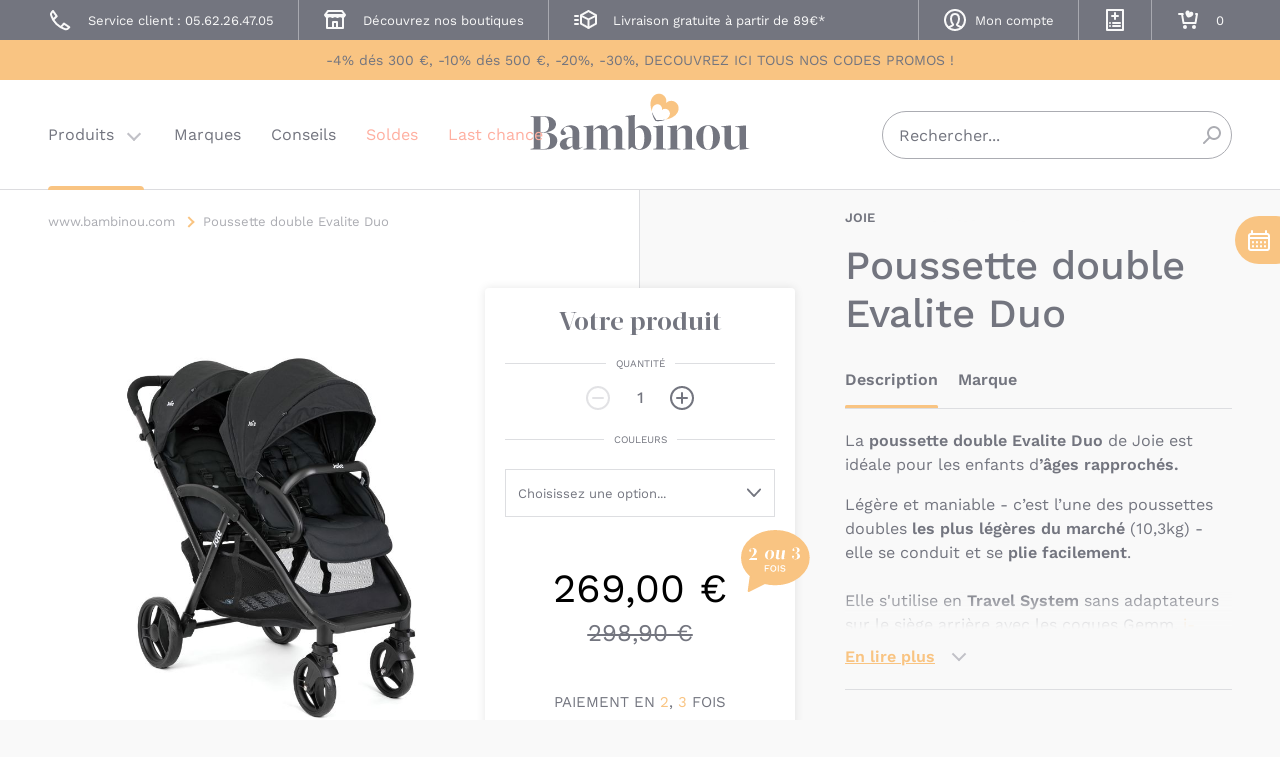

--- FILE ---
content_type: text/html; charset=UTF-8
request_url: https://www.bambinou.com/poussette-double-evalite-duo-joie
body_size: 38760
content:
<!DOCTYPE html>
<html>
    <head>
                <meta http-equiv="Content-Type" content="text/html; charset=utf-8">
<title>Poussette bébé double enfants rapprochés Evalite Duo Joie - Bambinou</title>
<meta name="description" content="Connaissez-vous la poussette double Evalite Duo de Joie ? Elle est idéale pour les enfants d&#039;âges rapprochés ! Elle conviendra pour vos deux enfants, le siège avant pour votre bébé dès 6 mois et le siège arrière conçu pour un nouveau-né. ">
<meta name="keywords" content="">
<meta name="robots" content="INDEX,FOLLOW">
<meta http-equiv="X-UA-Compatible" content="IE=edge">
<meta name="viewport" content="width=device-width, initial-scale=1">

    <link rel="icon" type="image/png" sizes="32x32" href="https://www.bambinou.com/skin/frontend/bambinou/new/dist/favicon/favicon-32x32.png">
    <link rel="icon" type="image/png" sizes="16x16" href="https://www.bambinou.com/skin/frontend/bambinou/new/dist/favicon/favicon-16x16.png">
    <link rel="shortcut icon" href="https://www.bambinou.com/skin/frontend/bambinou/new/dist/favicon/favicon.ico">
<link rel="mask-icon" href="https://www.bambinou.com/skin/frontend/bambinou/new/dist/favicon/safari-pinned-tab.svg" color="#f9c482">
<link rel="apple-touch-icon" sizes="180x180" href="https://www.bambinou.com/skin/frontend/bambinou/new/dist/favicon/apple-touch-icon.png">
<link rel="manifest" href="https://www.bambinou.com/skin/frontend/bambinou/new/dist/favicon/site.webmanifest">
<meta name="msapplication-TileColor" content="#f9c482">
<meta name="msapplication-config" content="https://www.bambinou.com/skin/frontend/bambinou/new/dist/favicon/browserconfig.xml">
<meta name="theme-color" content="#f9f9f9">

<link rel="stylesheet" href="https://www.bambinou.com/js/calendar/calendar-win2k-1.css?q=1768984207" >
<link rel="stylesheet" href="https://www.bambinou.com/skin/frontend/base/default/inchoo_socialconnect/google/css/button.css?q=1768984209" media="all" >
<link rel="stylesheet" href="https://www.bambinou.com/skin/frontend/base/default/css/webtexgiftcards.css?q=1768984209" media="all" >
<link rel="stylesheet" href="https://www.bambinou.com/skin/frontend/base/default/css/wyomind/elasticsearch.css?q=1768984209" media="all" >
<link rel="stylesheet" href="https://www.bambinou.com/skin/frontend/bambinou/new/dist/css/main.min.css?q=1768984230" media="all" >
<script src="https://www.bambinou.com/js/prototype/prototype.js?q=1768984207"></script>
<script src="https://www.bambinou.com/js/lib/ccard.js?q=1768984207"></script>
<script src="https://www.bambinou.com/js/prototype/validation.js?q=1768984207"></script>
<script src="https://www.bambinou.com/js/scriptaculous/builder.js?q=1768984207"></script>
<script src="https://www.bambinou.com/js/scriptaculous/effects.js?q=1768984207"></script>
<script src="https://www.bambinou.com/js/scriptaculous/dragdrop.js?q=1768984207"></script>
<script src="https://www.bambinou.com/js/scriptaculous/controls.js?q=1768984207"></script>
<script src="https://www.bambinou.com/js/scriptaculous/slider.js?q=1768984207"></script>
<script src="https://www.bambinou.com/js/varien/js.js?q=1768984207"></script>
<script src="https://www.bambinou.com/js/varien/form.js?q=1768984207"></script>
<script src="https://www.bambinou.com/js/varien/menu.js?q=1768984207"></script>
<script src="https://www.bambinou.com/js/mage/translate.js?q=1768984207"></script>
<script src="https://www.bambinou.com/js/mage/cookies.js?q=1768984207"></script>
<script src="https://www.bambinou.com/js/calendar/calendar.js?q=1768984207"></script>
<script src="https://www.bambinou.com/js/calendar/calendar-setup.js?q=1768984207"></script>
<script src="https://www.bambinou.com/js/varien/product.js?q=1768984207"></script>
<script src="https://www.bambinou.com/js/varien/product_options.js?q=1768984207"></script>
<script src="https://www.bambinou.com/js/varien/configurable.js?q=1768984207"></script>
<script src="https://www.bambinou.com/js/mdn/QuotationFront.js?q=1768984207"></script>
<script src="https://www.bambinou.com/js/bambinou/varien/product_options.js?q=1768984207"></script>
<script src="https://www.bambinou.com/js/bambinou/varien/configurable.js?q=1768984207"></script>
<script src="https://www.bambinou.com/skin/frontend/bambinou/new/js/mgxbabyregistry.min.js?q=1768984208"></script>
<script src="https://www.bambinou.com/skin/frontend/bambinou/new/src/legacy/jquery-1.8.2.min.js?q=1768984208"></script>
<script src="https://www.bambinou.com/skin/frontend/bambinou/new/js/jquery.fancybox.pack.js?q=1768984208"></script>
<script src="https://www.bambinou.com/skin/frontend/bambinou/new/js/product/scp_product_extension.js?q=1768984208"></script>
<script src="https://www.bambinou.com/skin/frontend/bambinou/new/js/product/payment_installment.js?q=1768984208"></script>
<script src="https://www.bambinou.com/skin/frontend/bambinou/new/js/product/configurable/configurable.js?q=1768984208"></script>
<script src="https://www.bambinou.com/skin/frontend/bambinou/new/dist/js/main.min.js?q=1768984230" defer></script>
<link rel="canonical" href="https://www.bambinou.com/poussette-double-evalite-duo-joie">

<script type="text/javascript">
//<![CDATA[
Mage.Cookies.path     = '/';
Mage.Cookies.domain   = '.www.bambinou.com';
//]]>
</script>




<script type="text/javascript">
//<![CDATA[
enUS = {"m":{"wide":["January","February","March","April","May","June","July","August","September","October","November","December"],"abbr":["Jan","Feb","Mar","Apr","May","Jun","Jul","Aug","Sep","Oct","Nov","Dec"]}}; // en_US locale reference
Calendar._DN = ["dimanche","lundi","mardi","mercredi","jeudi","vendredi","samedi"]; // full day names
Calendar._SDN = ["dim.","lun.","mar.","mer.","jeu.","ven.","sam."]; // short day names
Calendar._FD = 1; // First day of the week. "0" means display Sunday first, "1" means display Monday first, etc.
Calendar._MN = ["janvier","f\u00e9vrier","mars","avril","mai","juin","juillet","ao\u00fbt","septembre","octobre","novembre","d\u00e9cembre"]; // full month names
Calendar._SMN = ["janv.","f\u00e9vr.","mars","avr.","mai","juin","juil.","ao\u00fbt","sept.","oct.","nov.","d\u00e9c."]; // short month names
Calendar._am = "AM"; // am/pm
Calendar._pm = "PM";

// tooltips
Calendar._TT = {};
Calendar._TT["INFO"] = 'À propos du calendrier';

Calendar._TT["ABOUT"] =
'Sélecteur de date/heure DHTML\n' +
"(c) dynarch.com 2002-2005 / Author: Mihai Bazon\n" +
'Pour la visite de la dernière version : http://www.dynarch.com/projects/calendar/\n' +
'Distribué sous licence GNU LGPL. Voir http://gnu.org/licenses/lgpl.html pour plus de détails.' +
'\n\n' +
'Sélection de date :\n' +
'- Utilisez les boutons \xab, \xbb pour sélectionner l\'année\n' +
'- Utilisez les boutons \u2039 pour sélectionner le mois\n' +
'- Maintenez le bouton de la souris sur n\'importe quel bouton ci-dessus pour une sélection rapide';
Calendar._TT["ABOUT_TIME"] = '\n\n' +
'Sélection de l\'heure :\n' +
'- Cliquez sur n\'importe quelle partie de l\'heure pour l\'augmenter\n' +
'- ou cliquez en maintenant la touche shift enfoncée pour l\'augmenter\n' +
'- ou cliquez et glissez pour une sélection plus rapide';

Calendar._TT["PREV_YEAR"] = 'Année précédente (maintenez pour le menu)';
Calendar._TT["PREV_MONTH"] = 'Mois précédent (maintenez pour le menu)';
Calendar._TT["GO_TODAY"] = 'Aller à aujourd\'hui';
Calendar._TT["NEXT_MONTH"] = 'Mois suivant (maintenez pour le menu)';
Calendar._TT["NEXT_YEAR"] = 'Année prochaine (maintenez pour le menu)';
Calendar._TT["SEL_DATE"] = 'Sélectionner la date';
Calendar._TT["DRAG_TO_MOVE"] = 'Glisser pour déplacer';
Calendar._TT["PART_TODAY"] = ' (' + "aujourd\u2019hui" + ')';

// the following is to inform that "%s" is to be the first day of week
Calendar._TT["DAY_FIRST"] = 'Afficher d\'abord %s';

// This may be locale-dependent. It specifies the week-end days, as an array
// of comma-separated numbers. The numbers are from 0 to 6: 0 means Sunday, 1
// means Monday, etc.
Calendar._TT["WEEKEND"] = "0,6";

Calendar._TT["CLOSE"] = 'Fermer';
Calendar._TT["TODAY"] = "aujourd\u2019hui";
Calendar._TT["TIME_PART"] = 'Pour modifier la valeur, cliquez en maintenant la touche shift enfoncée ou glissez';

// date formats
Calendar._TT["DEF_DATE_FORMAT"] = "%e %b %Y";
Calendar._TT["TT_DATE_FORMAT"] = "%e %B %Y";

Calendar._TT["WK"] = "semaine";
Calendar._TT["TIME"] = 'Heure :';
//]]>
</script>
    <!-- Data Layer for GTM -->
    <script>
        dataLayer = [];
    </script>

    
    <!-- Google Tag Manager -->
    <script>(function(w,d,s,l,i){w[l]=w[l]||[];w[l].push({'gtm.start':
            new Date().getTime(),event:'gtm.js'});var f=d.getElementsByTagName(s)[0],
            j=d.createElement(s),dl=l!='dataLayer'?'&l='+l:'';j.async=true;j.src=
            'https://www.googletagmanager.com/gtm.js?id='+i+dl;f.parentNode.insertBefore(j,f);
        })(window,document,'script','dataLayer','GTM-3MR9')</script>
    <!-- End Google Tag Manager -->
<script type="text/javascript">//<![CDATA[
        var Translator = new Translate({"Please select an option.":"S\u00e9lectionnez une option","This is a required field.":"Ce champ est n\u00e9cessaire.","Please enter a valid number in this field.":"Veuillez saisir un nombre valide.","The value is not within the specified range.":"Le montant doit \u00eatre dans la tranche indiqu\u00e9e.","Please use letters only (a-z or A-Z) in this field.":"Veuillez utiliser uniquement des lettres (a-z ou A-Z) dans ce champ.","Please use only letters (a-z), numbers (0-9) or underscore(_) in this field, first character should be a letter.":"Veuillez utiliser uniquement des lettres (a-z), des chiffres (0-9) ou underscore (_) dans ce champ, en commen\u00e7ant par une lettre.","Please enter a valid phone number. For example (123) 456-7890 or 123-456-7890.":"Veuillez saisir un num\u00e9ro de t\u00e9l\u00e9phone valide.","Please enter a valid date.":"Veuillez saisir une date valide.","Please enter a valid email address. For example johndoe@domain.com.":"Veuillez saisir une adresse email valide. Par exemple gerard.manvussat@domaine.com","Please make sure your passwords match.":"Veuillez ressaisir votre mot de passe et le confirmer svp.","Please enter a valid URL. For example http:\/\/www.example.com or www.example.com":"Veuillez saisir une URL valide. Par exemple http:\/\/www.exemple.com ou www.exemple.com","Please enter a valid social security number. For example 123-45-6789.":"Veuillez saisir un num\u00e9ro de s\u00e9curit\u00e9 sociale valide. Par exemple 123-45-6789.","Please enter a valid zip code. For example 90602 or 90602-1234.":"Veuillez saisir un code postal valide. Par exemple 92100.","Please enter a valid zip code.":"Veuillez saisir un code postal valide.","Please use this date format: dd\/mm\/yyyy. For example 17\/03\/2006 for the 17th of March, 2006.":"Veuillez utiliser ce format de date : jj\/mm\/aaaa. Par exemple, 21\/12\/2012 pour le 21 D\u00e9cembre 2012.","Please enter a valid $ amount. For example $100.00.":"Veuillez saisir un montant valide. Par exemple 100.00 \u20ac.","Please select one of the above options.":"Veuillez choisir une des options ci-dessus.","Please select one of the options.":"Veuillez choisir une des options.","Please select State\/Province.":"Veuillez choisir un \u00e9tat\/province.","Please enter a number greater than 0 in this field.":"Veuillez saisir un nombre sup\u00e9rieur \u00e0 0 dans ce champ.","Please enter a valid credit card number.":"Veuillez saisir un num\u00e9ro de carte bancaire valide.","Incorrect credit card expiration date.":"Date d'expiration de la carte incorrecte.","Please enter a valid credit card verification number.":"Veuillez saisir un num\u00e9ro de v\u00e9rification de carte bancaire valide.","Text length does not satisfy specified text range.":"Votre texte est trop long, merci de le diminuer pour pouvoir continuer.","Please wait, loading...":"Veuillez patienter, chargement en cours...","This date is a required value.":"Cette date est obligatoire.","Add Products":"Ajouter des produits","Complete":"Exp\u00e9di\u00e9e","Please choose to register or to checkout as a guest":"Choisissez de vous enregistrer ou de passer votre commande en tant qu'invit\u00e9","Your order cannot be completed at this time as there is no shipping methods available for it. Please make necessary changes in your shipping address.":"Vous ne pouvez pas continuer votre commande car aucun mode de livraison n'est disponible pour votre adresse.","Please specify shipping method.":"Choisissez un mode de livraison.","Your order cannot be completed at this time as there is no payment methods available for it.":"Vous ne pouvez pas continuer votre commande car aucun mode de paiement n'est disponible.","Please specify payment method.":"Choisissez un mode de paiement.","Add to Cart":"Ajouter au panier","In Stock":"En stock","Out of Stock":"\u00c9puis\u00e9","Please enter a valid full date.":"Please enter a valid full date.","Please fill at least one field.":"Please fill at least one field."});
        //]]></script><meta name="p:domain_verify" content="153c3246f1577950b43a2619c73a8a3b"/>    </head>
    <body class="o-page catalog-product-view catalog-product-view product-poussette-double-evalite-duo-joie">
        <script type="text/javascript">
    var addToCartButtonId = '.addtocartbutton';

    function addToCartAjax(el) {
        // Send ajax request to submit form
        var addToCartUrl = jQuery(el).attr('data-url');
        jQuery(el).toggleClass('is-loading');
        jQuery.ajax({
            url: addToCartUrl,
            dataType: 'json',
            success: function (data) {
                jQuery(el).toggleClass('is-loading');
                // Check data
                if (data.response !== 'ok') {
                    jQuery(el).find('.c-preview__actions').append("<p>" + +"</p>");
                    if(data.upsell === true) {
                        jQuery(el).find('.base-message').hide();
                        jQuery(el).find('.flash-upsell-message').show();
                    }
                } else {
                    // Update qty
                    jQuery('.p-header__links__item--checkout .p-header__links__link').attr('data-count', data.nbProducts);

                    if (window.innerWidth >= 1024) {
                        jQuery(el).find('.base-message').hide();
                        jQuery(el).find('.flash-upsell-message').hide();
                        jQuery(el).find('.flash-success-message').show();
                    } else {
                        jQuery(el).find('.base-message.c-preview__btn__icon').hide();
                        jQuery(el).find('.flash-success-message.c-preview__btn__icon').show();
                    }
                    // Update product gifts if function exists
                    if (typeof updateProductGifts == 'function') {
                        updateProductGifts();
                    }
                }
            }
        });

        return false;
    }
</script>

    <div class="c-dialog" aria-hidden="true" aria-modal="true">
    <div class="c-dialog__inner">
        <div class="content">
            <div class="summary">
                <span class="added">1 article ajouté à votre panier</span>
                <span class="total">Total : <span id="nbProduct">0</span> article<span id="plural"></span></span>
                <div class="clear"></div>
            </div>
        </div>
        <button class="c-dialog__close" type="button" onclick="document.documentElement.classList.remove('is-fixed');jQuery('.c-dialog').toggleClass('is-open');">Fermer le menu</button>
    </div>
</div>    <script type="text/javascript">
        //<![CDATA[
        if (typeof(Varien.searchForm) !== 'undefined') {

            var isMobile = {
                iOS: function () {
                    return navigator.userAgent.match(/iPhone|iPod/i);
                }
            }
            // IOS fix
            if (isMobile.iOs || document.documentElement.clientWidth < 770) {
                Autocompleter.Base.prototype.hide = function () {
                    return;
                };
                document.observe('touchstart', function (evt) {
                    var target = evt.element();
                    if (typeof target.up('#header-search') === "undefined") {
                        Effect.Fade($("search_autocomplete"), {duration: 0.5});
                    }
                });
            }

            Varien.searchForm.prototype._selectAutocompleteItem = function (element) {
                var link = element.down();
                if (link && link.tagName == 'A') {
                    setLocation(link.href);
                } else {
                    if (element.title) {
                        this.field.value = element.title;
                    }
                    this.form.submit();
                }
            };
            Varien.searchForm.prototype.initAutocomplete = function (url, destinationElement) {
                new Ajax.Autocompleter(
                    this.field,
                    destinationElement,
                    url,
                    {
                        paramName: this.field.name,
                        method: 'get',
                        minChars: 1,
                        frequency: .1,
                        updateElement: this._selectAutocompleteItem.bind(this),
                        onShow: function (element, update) {
                            if (!update.style.position || update.style.position == 'absolute') {
                                update.style.position = 'absolute';
                                Position.clone(element, update, {
                                    setHeight: false,
                                    offsetTop: element.offsetHeight
                                });
                            }
                            Effect.Appear(update, {duration: 0});
                        }
                    }
                );
            };
            Autocompleter.Base.prototype.markPrevious = function () {
                if (this.index > 0) {
                    this.index--;
                } else {
                    this.index = this.entryCount - 1;
                }
                var entry = this.getEntry(this.index);
                if (entry.select('a').length === 0) {
                    this.markPrevious(); // Ignore items that don't have link
                }
            };
            Autocompleter.Base.prototype.markNext = function () {
                if (this.index < this.entryCount - 1) {
                    this.index++;
                } else {
                    this.index = 0;
                }
                var entry = this.getEntry(this.index);
                if (entry.select('a').length === 0) {
                    this.markNext(); // Ignore items that don't have link
                } else {
                    entry.scrollIntoView(false);
                }
            };
        }
        //]]>
    </script>
    <!-- Google Tag Manager (noscript) -->
    <noscript><iframe src="https://www.googletagmanager.com/ns.html?id=GTM-3MR9"
                      height="0" width="0" style="display:none;visibility:hidden"></iframe></noscript>
    <!-- End Google Tag Manager (noscript) -->
        <div class="o-page__container o-container">
                <noscript>
        <div class="global-site-notice noscript">
            <div class="notice-inner">
                <p>
                    <strong>JavaScript seems to be disabled in your browser.</strong><br />
                    Javascript doit être activé dans votre navigateur pour utiliser toutes les fonctionnalités de ce site.                </p>
            </div>
        </div>
    </noscript>
            <header class="p-header" id="header" role="banner" data-component="sticky" data-sticky-offset="-110px">
    <div class="p-header__top" id="header-top">
        <ul class="p-header__links">
            <li class="p-header__links__item">
                <a class="p-header__links__link" href="tel:0562264705">
                    <span class="p-header__links__icon">
                        <svg width="20" height="20" aria-hidden="true">
                            <use xlink:href="https://www.bambinou.com/skin/frontend/bambinou/new/dist/img/icons.svg#contact"></use>
                        </svg>
                    </span>
                    <span class="p-header__links__text">Service client : 05.62.26.47.05</span>
                </a>
            </li>
            <li class="p-header__links__item">
                <a class="p-header__links__link" href="https://www.bambinou.com/boutique-toulouse">
                    <span class="p-header__links__icon">
                        <svg width="20" height="20" aria-hidden="true">
                            <use xlink:href="https://www.bambinou.com/skin/frontend/bambinou/new/dist/img/icons.svg#store"></use>
                        </svg>
                    </span>
                    <span class="p-header__links__text">Découvrez nos boutiques</span>
                </a>
            </li>
            <li class="p-header__links__item p-header__links__item--notice">
                <span class="p-header__links__link">
                    <span class="p-header__links__icon">
                        <svg width="20" height="20" aria-hidden="true">
                            <use xlink:href="https://www.bambinou.com/skin/frontend/bambinou/new/dist/img/icons.svg#delivery"></use>
                        </svg>
                    </span>
                    <span class="p-header__links__text">Livraison gratuite à partir de 89€*</span>
                </span>
            </li>
            <li class="p-header__links__item p-header__links__item--complex p-header__links__item--account">
                <a class="p-header__links__link" href="https://www.bambinou.com/customer/account/">
                    <span class="p-header__links__icon">
                        <svg width="20" height="20" aria-hidden="true">
                            <use xlink:href="https://www.bambinou.com/skin/frontend/bambinou/new/dist/img/icons.svg#account"></use>
                        </svg>
                    </span>
                    <span class="p-header__links__text">
                                                    Mon compte                                            </span>
                </a>
            </li>
            <li class="p-header__links__item p-header__links__item--simple">
                <button type="button" class="p-header__links__link btn-mgxbabyregistry mgxbabyregistry-is-not-logged">
                    <span class="p-header__links__icon">
                        <svg width="20" height="20" aria-hidden="true">
                            <use xlink:href="https://www.bambinou.com/skin/frontend/bambinou/new/dist/img/icons.svg#wishlist-add"></use>
                        </svg>
                    </span>
                    <span class="p-header__links__text">Mes listes de naissance</span>
                </button>
                <ul class="mgxbabyregistry-submenu">
                    <li class="mgxbabyregistry-submenu-item mgxbabyregistry-not-logged" style="display:none;">
                        <div class="popup-title">Trouver une liste de naissance</div>
                        <form action="https://www.bambinou.com/mgxbabyregistry/index/searchRegistry/" method="post" id="mgxbabyregistry-form-search-name" enctype="multipart/form-data">
                            <div class="c-field u-w-3/4 u-mt-xs has-value" data-component="field">
                                <input id="firstname"
                                       name="firstname"
                                       placeholder="Prénom"
                                       type="text">
                                <label for="firstname">Prénom</label>
                            </div>
                            <div class="c-field u-w-3/4 u-mt-xs has-value" data-component="field">
                                <input id="lastname"
                                       name="lastname"
                                       placeholder="Nom"
                                       type="text">
                                <label for="lastname">Nom</label>
                            </div>

                            <div class="c-field u-mt-xs">
                                <button type="submit" title="Rechercher" class="c-button">
                                    Rechercher                                </button>
                            </div>
                        </form>

                        <form action="https://www.bambinou.com/mgxbabyregistry/index/searchRegistry/" method="post" id="mgxbabyregistry-form-search-code" enctype="multipart/form-data">
                            <div class="c-field u-w-3/4 u-mt-xs has-value" data-component="field">
                                <input id="registry_id"
                                       name="registry_id"
                                       placeholder="Code de la liste"
                                       value=""
                                       type="text">
                                <label for="registry_id">Code de la liste</label>
                            </div>
                            <div class="c-field c-field--select u-w-full u-mt-xs">
                                <button type="submit" title="Rechercher" class="c-button">
                                    Rechercher                                </button>
                            </div>
                        </form>
                        <a class="p-header__links__mgxbabyregistry" href="https://www.bambinou.com/mgxbabyregistry/index/viewItems/">Créer une liste de naissance</a>
                        <a class="p-header__links__mgxbabyregistry" href="https://www.bambinou.com/mgxbabyregistry/index/viewItems/">Gérer ma liste de naissance</a>
                    </li>
                    <li class="mgxbabyregistry-submenu-item mgxbabyregistry-logged" style="display:none;">
                        <a class="p-header__links__mgxbabyregistry" href="https://www.bambinou.com/mgxbabyregistry/index/viewItems/">Gérer ma liste de naissance</a>
                        <a class="p-header__links__mgxbabyregistry" href="https://www.bambinou.com/mgxbabyregistry/index/searchRegistry/">Recherchez une liste de cadeaux</a>
                    </li>
                </ul>
            </li>
            <li class="p-header__links__item p-header__links__item--simple p-header__links__item--checkout">
                <a class="p-header__links__link" href="https://www.bambinou.com/checkout/cart/" data-count="0">
                    <span class="p-header__links__icon">
                        <svg width="20" height="20" aria-hidden="true">
                            <use xlink:href="https://www.bambinou.com/skin/frontend/bambinou/new/dist/img/icons.svg#cart"></use>
                        </svg>
                    </span>
                    <span class="p-header__links__text">Mon panier</span>
                </a>
            </li>
        </ul>
    </div>
        <div class="p-header__conditional-promo">
        <a class="conditional-description" href="/offres-remises-bambinou">
            <span>-4% dés 300 €, -10% dés 500 €, -20%, -30%, DECOUVREZ ICI TOUS NOS CODES PROMOS ! </span>
        </a>
    </div>

    <script type="text/javascript">
        jQuery(document).ready(function() {
            jQuery('#header-main').addClass('header__main_long');
            jQuery("#header").css('min-height', '18rem');
        });
    </script>
    <div class="p-header__main" id="header-main">
        <div class="p-header__logo">
            <a href="https://www.bambinou.com/">Bambinou</a>
        </div>
        <button type="button" id="header-toggle-navigation" class="p-header__toggle" aria-expanded="false" aria-controls="#header-navigation" data-component="state" data-target="#header-toggle-navigation, #header-navigation, #header-navigation > ul > li:first-child > a, #header-navigation > ul > li:first-child > ul, html" data-behaviour="toggle, toggle, toggle, toggle, toggle" data-state="is-active, is-expanded, is-active, is-expanded, is-fixed" data-label="Menu">
            <span class="p-header__toggle__text">Basculer la navigation</span>
        </button>

        <nav class="p-header__navigation" id="header-navigation" data-component="navigation" data-navigation="1" role="navigation">
    <ul class="p-header__navigation__level0" data-level="0">
                                    <li class="p-header__navigation__level0__item">
                    <a class="p-header__navigation__level0__link u-color- is-active has-children" href="#navigation-products">
                        Produits                    </a>
                    <ul class="p-header__navigation__level1" id="navigation-products" data-level="1">
                                                    <li class="p-header__navigation__level1__item">
                                                                    <p class="p-header__navigation__level1__link  navigation_level1_desktop">Pack Poussettes</p>
                                    <a class="p-header__navigation__level1__link  navigation_level1_mobile" href="https://www.bambinou.com/pack-poussettes">Pack Poussettes</a>
                                    <ul class="p-header__navigation__level2" data-level="2">
                                                                                    <li class="p-header__navigation__level2__item">
                                                <a class="p-header__navigation__level2__link" href="https://www.bambinou.com/pack-poussettes/pack-duo-poussettes-nacelles">
                                                    Pack duo: poussettes + nacelles                                                </a>
                                                                                            </li>
                                                                                    <li class="p-header__navigation__level2__item">
                                                <a class="p-header__navigation__level2__link" href="https://www.bambinou.com/pack-poussettes/pack-duo-poussettes-sieges-auto">
                                                    Pack duo: poussettes + sièges-auto                                                </a>
                                                                                            </li>
                                                                                    <li class="p-header__navigation__level2__item">
                                                <a class="p-header__navigation__level2__link" href="https://www.bambinou.com/pack-poussettes/pack-trio-poussettes-nacelles-sieges-auto">
                                                    Pack trio: poussettes + nacelles + sièges-auto                                                </a>
                                                                                            </li>
                                                                                <li class="p-header__navigation__level2__item p-header__navigation__level2__item--all">
                                            <a class="p-header__navigation__level2__link" href="https://www.bambinou.com/pack-poussettes">
                                                Voir tout                                            </a>
                                        </li>
                                        <li class="p-header__navigation__back" aria-hidden="true">
                                            <button type="button" class="p-header__navigation__back__button" data-navigate="back">
                                                Pack Poussettes                                            </button>
                                        </li>
                                    </ul>
                                                            </li>
                                                    <li class="p-header__navigation__level1__item">
                                                                    <p class="p-header__navigation__level1__link  navigation_level1_desktop">Poussettes</p>
                                    <a class="p-header__navigation__level1__link  navigation_level1_mobile" href="https://www.bambinou.com/poussettes">Poussettes</a>
                                    <ul class="p-header__navigation__level2" data-level="2">
                                                                                    <li class="p-header__navigation__level2__item">
                                                <a class="p-header__navigation__level2__link" href="https://www.bambinou.com/poussettes/poussette-landau-nacelle">
                                                    Poussettes pour bébé                                                </a>
                                                                                            </li>
                                                                                    <li class="p-header__navigation__level2__item">
                                                <a class="p-header__navigation__level2__link" href="https://www.bambinou.com/poussettes/nacelle-landau-poussette">
                                                    Nacelles pour poussette                                                </a>
                                                                                            </li>
                                                                                    <li class="p-header__navigation__level2__item">
                                                <a class="p-header__navigation__level2__link" href="https://www.bambinou.com/poussettes/accessoires-poussettes">
                                                    Accessoires de poussettes                                                </a>
                                                                                            </li>
                                                                                    <li class="p-header__navigation__level2__item">
                                                <a class="p-header__navigation__level2__link" href="https://www.bambinou.com/poussettes/chancelieres-poussettes">
                                                    Chancelières et couvertures                                                </a>
                                                                                            </li>
                                                                                    <li class="p-header__navigation__level2__item">
                                                <a class="p-header__navigation__level2__link" href="https://www.bambinou.com/poussettes/ombrelles-poussettes">
                                                    Ombrelles et canopys                                                </a>
                                                                                            </li>
                                                                                    <li class="p-header__navigation__level2__item">
                                                <a class="p-header__navigation__level2__link" href="https://www.bambinou.com/poussettes/habillages-pluie-poussettes">
                                                    Habillages de pluie                                                </a>
                                                                                            </li>
                                                                                    <li class="p-header__navigation__level2__item">
                                                <a class="p-header__navigation__level2__link" href="https://www.bambinou.com/poussettes/moustiquaires-poussettes">
                                                    Moustiquaires                                                </a>
                                                                                            </li>
                                                                                <li class="p-header__navigation__level2__item p-header__navigation__level2__item--all">
                                            <a class="p-header__navigation__level2__link" href="https://www.bambinou.com/poussettes">
                                                Voir tout                                            </a>
                                        </li>
                                        <li class="p-header__navigation__back" aria-hidden="true">
                                            <button type="button" class="p-header__navigation__back__button" data-navigate="back">
                                                Poussettes                                            </button>
                                        </li>
                                    </ul>
                                                            </li>
                                                    <li class="p-header__navigation__level1__item">
                                                                    <p class="p-header__navigation__level1__link  navigation_level1_desktop">Sièges-auto</p>
                                    <a class="p-header__navigation__level1__link  navigation_level1_mobile" href="https://www.bambinou.com/sieges-auto">Sièges-auto</a>
                                    <ul class="p-header__navigation__level2" data-level="2">
                                                                                    <li class="p-header__navigation__level2__item">
                                                <a class="p-header__navigation__level2__link" href="https://www.bambinou.com/sieges-auto/siege-auto-bebe">
                                                    Sièges-auto pour bébés et enfants de 0 à 36 kg                                                </a>
                                                                                                    <ul class="p-header__navigation__level3" data-level="3">
                                                                                                                    <li class="p-header__navigation__level3__item">
                                                                <a class="p-header__navigation__level3__link" href="https://www.bambinou.com/sieges-auto/siege-auto-bebe/pack-sieges-auto">
                                                                    Pack sièges-auto                                                                </a>
                                                            </li>
                                                                                                                    <li class="p-header__navigation__level3__item">
                                                                <a class="p-header__navigation__level3__link" href="https://www.bambinou.com/sieges-auto/siege-auto-bebe/siege-auto-groupe-0-0-naissance-13-kg">
                                                                    Siège-auto Groupe 0/0+                                                                </a>
                                                            </li>
                                                                                                                    <li class="p-header__navigation__level3__item">
                                                                <a class="p-header__navigation__level3__link" href="https://www.bambinou.com/sieges-auto/siege-auto-bebe/siege-auto-groupe-0-1-naissance-a-18kg">
                                                                    Siège-auto Groupe 0/1 et 0+/1                                                                </a>
                                                            </li>
                                                                                                                    <li class="p-header__navigation__level3__item">
                                                                <a class="p-header__navigation__level3__link" href="https://www.bambinou.com/sieges-auto/siege-auto-bebe/siege-auto-groupe-0-1-2-0-25-kg-6-5-ans">
                                                                    Siège-auto Groupe 0+/1/2                                                                </a>
                                                            </li>
                                                                                                                    <li class="p-header__navigation__level3__item">
                                                                <a class="p-header__navigation__level3__link" href="https://www.bambinou.com/sieges-auto/siege-auto-bebe/siege-auto-groupe-1-de-9-a-18-kg">
                                                                    Siège-auto Groupe 1                                                                </a>
                                                            </li>
                                                                                                                    <li class="p-header__navigation__level3__item">
                                                                <a class="p-header__navigation__level3__link" href="https://www.bambinou.com/sieges-auto/siege-auto-bebe/siege-auto-bebe-enfant-groupe-1-2-9-mois-6-ans">
                                                                    Siège-auto Groupe 1/2                                                                 </a>
                                                            </li>
                                                                                                                    <li class="p-header__navigation__level3__item">
                                                                <a class="p-header__navigation__level3__link" href="https://www.bambinou.com/sieges-auto/siege-auto-bebe/siege-auto-groupe-2-3-de-15-a-36-kg">
                                                                    Siège-auto Groupe 2/3                                                                </a>
                                                            </li>
                                                                                                                    <li class="p-header__navigation__level3__item">
                                                                <a class="p-header__navigation__level3__link" href="https://www.bambinou.com/sieges-auto/siege-auto-bebe/siege-auto-groupe-1-2-3-de-9-a-36-kg">
                                                                    Siège-auto Groupe 1/2/3                                                                </a>
                                                            </li>
                                                                                                                    <li class="p-header__navigation__level3__item">
                                                                <a class="p-header__navigation__level3__link" href="https://www.bambinou.com/sieges-auto/siege-auto-bebe/bases-sieges-auto">
                                                                    Bases de sièges-auto                                                                </a>
                                                            </li>
                                                                                                                    <li class="p-header__navigation__level3__item">
                                                                <a class="p-header__navigation__level3__link" href="https://www.bambinou.com/sieges-auto/siege-auto-bebe/housses-sieges-auto">
                                                                    Housses de sièges-auto                                                                </a>
                                                            </li>
                                                                                                                    <li class="p-header__navigation__level3__item">
                                                                <a class="p-header__navigation__level3__link" href="https://www.bambinou.com/sieges-auto/siege-auto-bebe/accessoire-siege-auto">
                                                                    Accessoires siège-auto                                                                </a>
                                                            </li>
                                                                                                                    <li class="p-header__navigation__level3__item">
                                                                <a class="p-header__navigation__level3__link" href="https://www.bambinou.com/sieges-auto/siege-auto-bebe/accessoire-voiture-voyage-bebe-en-siege-auto">
                                                                    Accessoires voiture                                                                </a>
                                                            </li>
                                                                                                            </ul>
                                                                                            </li>
                                                                                <li class="p-header__navigation__level2__item p-header__navigation__level2__item--all">
                                            <a class="p-header__navigation__level2__link" href="https://www.bambinou.com/sieges-auto">
                                                Voir tout                                            </a>
                                        </li>
                                        <li class="p-header__navigation__back" aria-hidden="true">
                                            <button type="button" class="p-header__navigation__back__button" data-navigate="back">
                                                Sièges-auto                                            </button>
                                        </li>
                                    </ul>
                                                            </li>
                                                    <li class="p-header__navigation__level1__item">
                                                                    <p class="p-header__navigation__level1__link  navigation_level1_desktop">Chambre</p>
                                    <a class="p-header__navigation__level1__link  navigation_level1_mobile" href="https://www.bambinou.com/chambre-bebe-bio">Chambre</a>
                                    <ul class="p-header__navigation__level2" data-level="2">
                                                                                    <li class="p-header__navigation__level2__item">
                                                <a class="p-header__navigation__level2__link" href="https://www.bambinou.com/chambre-bebe-bio/lit-bebe-berceau-cododo">
                                                    Lits bébé et berceaux cododo                                                </a>
                                                                                                    <ul class="p-header__navigation__level3" data-level="3">
                                                                                                                    <li class="p-header__navigation__level3__item">
                                                                <a class="p-header__navigation__level3__link" href="https://www.bambinou.com/chambre-bebe-bio/lit-bebe-berceau-cododo/berceau-et-couffin-en-osier-naturel">
                                                                    Berceaux et couffins                                                                 </a>
                                                            </li>
                                                                                                                    <li class="p-header__navigation__level3__item">
                                                                <a class="p-header__navigation__level3__link" href="https://www.bambinou.com/chambre-bebe-bio/lit-bebe-berceau-cododo/meuble-berceau-bois-naturel-bebe">
                                                                    Berceau Cododo                                                                </a>
                                                            </li>
                                                                                                                    <li class="p-header__navigation__level3__item">
                                                                <a class="p-header__navigation__level3__link" href="https://www.bambinou.com/chambre-bebe-bio/lit-bebe-berceau-cododo/lit-bebe-enfant-naturel-bio">
                                                                    Lit bébé                                                                </a>
                                                            </li>
                                                                                                                    <li class="p-header__navigation__level3__item">
                                                                <a class="p-header__navigation__level3__link" href="https://www.bambinou.com/chambre-bebe-bio/lit-bebe-berceau-cododo/accessoires-lit-bebe">
                                                                    Accessoires de lit bébé                                                                </a>
                                                            </li>
                                                                                                                    <li class="p-header__navigation__level3__item">
                                                                <a class="p-header__navigation__level3__link" href="https://www.bambinou.com/chambre-bebe-bio/lit-bebe-berceau-cododo/barriere-lit-enfant">
                                                                    Barrières de lit enfant                                                                </a>
                                                            </li>
                                                                                                            </ul>
                                                                                            </li>
                                                                                    <li class="p-header__navigation__level2__item">
                                                <a class="p-header__navigation__level2__link" href="https://www.bambinou.com/chambre-bebe-bio/lits-evolutifs">
                                                    Lits évolutifs                                                </a>
                                                                                            </li>
                                                                                    <li class="p-header__navigation__level2__item">
                                                <a class="p-header__navigation__level2__link" href="https://www.bambinou.com/chambre-bebe-bio/lits-enfants">
                                                    Lits enfants                                                </a>
                                                                                                    <ul class="p-header__navigation__level3" data-level="3">
                                                                                                                    <li class="p-header__navigation__level3__item">
                                                                <a class="p-header__navigation__level3__link" href="https://www.bambinou.com/chambre-bebe-bio/lits-enfants/lit-cabane">
                                                                    Lit cabane                                                                </a>
                                                            </li>
                                                                                                            </ul>
                                                                                            </li>
                                                                                    <li class="p-header__navigation__level2__item">
                                                <a class="p-header__navigation__level2__link" href="https://www.bambinou.com/chambre-bebe-bio/meubles">
                                                    Meubles pour la chambre de bébé                                                </a>
                                                                                                    <ul class="p-header__navigation__level3" data-level="3">
                                                                                                                    <li class="p-header__navigation__level3__item">
                                                                <a class="p-header__navigation__level3__link" href="https://www.bambinou.com/chambre-bebe-bio/meubles/armoire-bebe-enfant-naturel-bio">
                                                                    Armoire bébé                                                                </a>
                                                            </li>
                                                                                                                    <li class="p-header__navigation__level3__item">
                                                                <a class="p-header__navigation__level3__link" href="https://www.bambinou.com/chambre-bebe-bio/meubles/chambre-bebe">
                                                                    Chambres bébé complètes                                                                </a>
                                                            </li>
                                                                                                                    <li class="p-header__navigation__level3__item">
                                                                <a class="p-header__navigation__level3__link" href="https://www.bambinou.com/chambre-bebe-bio/meubles/commode-bebe">
                                                                    Commodes à langer                                                                </a>
                                                            </li>
                                                                                                                    <li class="p-header__navigation__level3__item">
                                                                <a class="p-header__navigation__level3__link" href="https://www.bambinou.com/chambre-bebe-bio/meubles/coffre-a-jouet-enfant">
                                                                    Coffres à jouet                                                                </a>
                                                            </li>
                                                                                                                    <li class="p-header__navigation__level3__item">
                                                                <a class="p-header__navigation__level3__link" href="https://www.bambinou.com/chambre-bebe-bio/meubles/etagere-bebe">
                                                                    Etagères - bibliothèques bébé                                                                </a>
                                                            </li>
                                                                                                            </ul>
                                                                                            </li>
                                                                                    <li class="p-header__navigation__level2__item">
                                                <a class="p-header__navigation__level2__link" href="https://www.bambinou.com/chambre-bebe-bio/matelas-bebe">
                                                    Matelas de lits bébé et berceaux                                                </a>
                                                                                            </li>
                                                                                    <li class="p-header__navigation__level2__item">
                                                <a class="p-header__navigation__level2__link" href="https://www.bambinou.com/chambre-bebe-bio/cale-bebe-plan-incline">
                                                    Cale-bébés et plans inclinés                                                </a>
                                                                                            </li>
                                                                                    <li class="p-header__navigation__level2__item">
                                                <a class="p-header__navigation__level2__link" href="https://www.bambinou.com/chambre-bebe-bio/linge-de-lit-bebe-coton-bio">
                                                    Linge de lit                                                </a>
                                                                                                    <ul class="p-header__navigation__level3" data-level="3">
                                                                                                                    <li class="p-header__navigation__level3__item">
                                                                <a class="p-header__navigation__level3__link" href="https://www.bambinou.com/chambre-bebe-bio/linge-de-lit-bebe-coton-bio/alaise-protege-matelas">
                                                                    Alèses et protège-matelas                                                                </a>
                                                            </li>
                                                                                                                    <li class="p-header__navigation__level3__item">
                                                                <a class="p-header__navigation__level3__link" href="https://www.bambinou.com/chambre-bebe-bio/linge-de-lit-bebe-coton-bio/ciel-de-lit-bebe">
                                                                    Ciels de lit et flèches                                                                </a>
                                                            </li>
                                                                                                                    <li class="p-header__navigation__level3__item">
                                                                <a class="p-header__navigation__level3__link" href="https://www.bambinou.com/chambre-bebe-bio/linge-de-lit-bebe-coton-bio/drap-taie-housse-bebe-coton-bio">
                                                                    Draps et taies                                                                </a>
                                                            </li>
                                                                                                                    <li class="p-header__navigation__level3__item">
                                                                <a class="p-header__navigation__level3__link" href="https://www.bambinou.com/chambre-bebe-bio/linge-de-lit-bebe-coton-bio/edredon-couverture-bebe-coton-bio">
                                                                    Edredons et couvertures                                                                </a>
                                                            </li>
                                                                                                                    <li class="p-header__navigation__level3__item">
                                                                <a class="p-header__navigation__level3__link" href="https://www.bambinou.com/chambre-bebe-bio/linge-de-lit-bebe-coton-bio/chambre-gigoteuse-bebe-coton-bio">
                                                                    Gigoteuses                                                                 </a>
                                                            </li>
                                                                                                                    <li class="p-header__navigation__level3__item">
                                                                <a class="p-header__navigation__level3__link" href="https://www.bambinou.com/chambre-bebe-bio/linge-de-lit-bebe-coton-bio/oreiller-coussin-bebe">
                                                                    Oreiller                                                                 </a>
                                                            </li>
                                                                                                                    <li class="p-header__navigation__level3__item">
                                                                <a class="p-header__navigation__level3__link" href="https://www.bambinou.com/chambre-bebe-bio/linge-de-lit-bebe-coton-bio/parure-complete-lit-bebe">
                                                                    Parure de lit complète                                                                </a>
                                                            </li>
                                                                                                                    <li class="p-header__navigation__level3__item">
                                                                <a class="p-header__navigation__level3__link" href="https://www.bambinou.com/chambre-bebe-bio/linge-de-lit-bebe-coton-bio/tour-de-lit-coton-bio">
                                                                    Tours de lit                                                                </a>
                                                            </li>
                                                                                                            </ul>
                                                                                            </li>
                                                                                    <li class="p-header__navigation__level2__item">
                                                <a class="p-header__navigation__level2__link" href="https://www.bambinou.com/chambre-bebe-bio/purificateur-d-air-chambre-bebe-thermometre">
                                                    Humidificateurs et purificateurs                                                </a>
                                                                                            </li>
                                                                                    <li class="p-header__navigation__level2__item">
                                                <a class="p-header__navigation__level2__link" href="https://www.bambinou.com/chambre-bebe-bio/decoration-chambre-bebe-bio-naturel">
                                                    Décoration chambre                                                </a>
                                                                                            </li>
                                                                                <li class="p-header__navigation__level2__item p-header__navigation__level2__item--all">
                                            <a class="p-header__navigation__level2__link" href="https://www.bambinou.com/chambre-bebe-bio">
                                                Voir tout                                            </a>
                                        </li>
                                        <li class="p-header__navigation__back" aria-hidden="true">
                                            <button type="button" class="p-header__navigation__back__button" data-navigate="back">
                                                Chambre                                            </button>
                                        </li>
                                    </ul>
                                                            </li>
                                                    <li class="p-header__navigation__level1__item">
                                                                    <p class="p-header__navigation__level1__link  navigation_level1_desktop">Repas</p>
                                    <a class="p-header__navigation__level1__link  navigation_level1_mobile" href="https://www.bambinou.com/repas-bebe">Repas</a>
                                    <ul class="p-header__navigation__level2" data-level="2">
                                                                                    <li class="p-header__navigation__level2__item">
                                                <a class="p-header__navigation__level2__link" href="https://www.bambinou.com/repas-bebe/accessoires-repas">
                                                    Vaisselle bébé                                                </a>
                                                                                            </li>
                                                                                    <li class="p-header__navigation__level2__item">
                                                <a class="p-header__navigation__level2__link" href="https://www.bambinou.com/repas-bebe/boites-gouter-thermos">
                                                    Accessoires repas bébé                                                </a>
                                                                                            </li>
                                                                                    <li class="p-header__navigation__level2__item">
                                                <a class="p-header__navigation__level2__link" href="https://www.bambinou.com/repas-bebe/bavoirs">
                                                    Bavoirs bébé                                                </a>
                                                                                            </li>
                                                                                    <li class="p-header__navigation__level2__item">
                                                <a class="p-header__navigation__level2__link" href="https://www.bambinou.com/repas-bebe/chaises-hautes">
                                                    Chaises hautes                                                </a>
                                                                                            </li>
                                                                                    <li class="p-header__navigation__level2__item">
                                                <a class="p-header__navigation__level2__link" href="https://www.bambinou.com/repas-bebe/accessoires-chaise-haute">
                                                    Accessoires de chaises hautes                                                </a>
                                                                                            </li>
                                                                                    <li class="p-header__navigation__level2__item">
                                                <a class="p-header__navigation__level2__link" href="https://www.bambinou.com/repas-bebe/robots-culinaires">
                                                    Robots de cuisine                                                </a>
                                                                                            </li>
                                                                                    <li class="p-header__navigation__level2__item">
                                                <a class="p-header__navigation__level2__link" href="https://www.bambinou.com/repas-bebe/chauffe-biberons-sterilisateurs">
                                                    Chauffe-biberons et stérilisateurs                                                </a>
                                                                                            </li>
                                                                                    <li class="p-header__navigation__level2__item">
                                                <a class="p-header__navigation__level2__link" href="https://www.bambinou.com/repas-bebe/biberons-tetines">
                                                    Biberons et accessoires                                                </a>
                                                                                            </li>
                                                                                    <li class="p-header__navigation__level2__item">
                                                <a class="p-header__navigation__level2__link" href="https://www.bambinou.com/repas-bebe/sucette">
                                                    Sucettes et attache-sucettes                                                </a>
                                                                                            </li>
                                                                                <li class="p-header__navigation__level2__item p-header__navigation__level2__item--all">
                                            <a class="p-header__navigation__level2__link" href="https://www.bambinou.com/repas-bebe">
                                                Voir tout                                            </a>
                                        </li>
                                        <li class="p-header__navigation__back" aria-hidden="true">
                                            <button type="button" class="p-header__navigation__back__button" data-navigate="back">
                                                Repas                                            </button>
                                        </li>
                                    </ul>
                                                            </li>
                                                    <li class="p-header__navigation__level1__item">
                                                                    <p class="p-header__navigation__level1__link  navigation_level1_desktop">Balade</p>
                                    <a class="p-header__navigation__level1__link  navigation_level1_mobile" href="https://www.bambinou.com/echarpe-poussette-siege-auto">Balade</a>
                                    <ul class="p-header__navigation__level2" data-level="2">
                                                                                    <li class="p-header__navigation__level2__item">
                                                <a class="p-header__navigation__level2__link" href="https://www.bambinou.com/echarpe-poussette-siege-auto/porte-bebe">
                                                    Porte-bébés et écharpes de portage                                                </a>
                                                                                                    <ul class="p-header__navigation__level3" data-level="3">
                                                                                                                    <li class="p-header__navigation__level3__item">
                                                                <a class="p-header__navigation__level3__link" href="https://www.bambinou.com/echarpe-poussette-siege-auto/porte-bebe/porte-bebe-coton-bio">
                                                                    Porte bébé                                                                </a>
                                                            </li>
                                                                                                                    <li class="p-header__navigation__level3__item">
                                                                <a class="p-header__navigation__level3__link" href="https://www.bambinou.com/echarpe-poussette-siege-auto/porte-bebe/buline-avec-anneau-france-coton-bio">
                                                                    Bullines et slings                                                                </a>
                                                            </li>
                                                                                                                    <li class="p-header__navigation__level3__item">
                                                                <a class="p-header__navigation__level3__link" href="https://www.bambinou.com/echarpe-poussette-siege-auto/porte-bebe/echarpe-de-portage-bebe-coton-bio">
                                                                    Echarpes de portage                                                                </a>
                                                            </li>
                                                                                                            </ul>
                                                                                            </li>
                                                                                    <li class="p-header__navigation__level2__item">
                                                <a class="p-header__navigation__level2__link" href="https://www.bambinou.com/echarpe-poussette-siege-auto/chariot-remorques-velo">
                                                    Chariots et Remorques vélo                                                </a>
                                                                                                    <ul class="p-header__navigation__level3" data-level="3">
                                                                                                                    <li class="p-header__navigation__level3__item">
                                                                <a class="p-header__navigation__level3__link" href="https://www.bambinou.com/echarpe-poussette-siege-auto/chariot-remorques-velo/accessoires-chariots-remorques">
                                                                    Accessoires pour chariots et remorques                                                                </a>
                                                            </li>
                                                                                                            </ul>
                                                                                            </li>
                                                                                    <li class="p-header__navigation__level2__item">
                                                <a class="p-header__navigation__level2__link" href="https://www.bambinou.com/echarpe-poussette-siege-auto/sac-a-langer-sac-de-voyage-bebe">
                                                    Sacs pour la balade                                                </a>
                                                                                                    <ul class="p-header__navigation__level3" data-level="3">
                                                                                                                    <li class="p-header__navigation__level3__item">
                                                                <a class="p-header__navigation__level3__link" href="https://www.bambinou.com/echarpe-poussette-siege-auto/sac-a-langer-sac-de-voyage-bebe/sac-a-langer-coton-bio">
                                                                    Sacs à langer                                                                </a>
                                                            </li>
                                                                                                                    <li class="p-header__navigation__level3__item">
                                                                <a class="p-header__navigation__level3__link" href="https://www.bambinou.com/echarpe-poussette-siege-auto/sac-a-langer-sac-de-voyage-bebe/sac-a-dos-bebe">
                                                                    Sacs à dos et valises enfant                                                                </a>
                                                            </li>
                                                                                                            </ul>
                                                                                            </li>
                                                                                    <li class="p-header__navigation__level2__item">
                                                <a class="p-header__navigation__level2__link" href="https://www.bambinou.com/echarpe-poussette-siege-auto/couchage">
                                                    Couchage de voyage                                                </a>
                                                                                                    <ul class="p-header__navigation__level3" data-level="3">
                                                                                                                    <li class="p-header__navigation__level3__item">
                                                                <a class="p-header__navigation__level3__link" href="https://www.bambinou.com/echarpe-poussette-siege-auto/couchage/lit-appoint-voyage-parapluie">
                                                                    Lit pliant bébé                                                                </a>
                                                            </li>
                                                                                                                    <li class="p-header__navigation__level3__item">
                                                                <a class="p-header__navigation__level3__link" href="https://www.bambinou.com/echarpe-poussette-siege-auto/couchage/matelas-d-appoint-de-voyage">
                                                                    Matelas de voyage                                                                </a>
                                                            </li>
                                                                                                            </ul>
                                                                                            </li>
                                                                                    <li class="p-header__navigation__level2__item">
                                                <a class="p-header__navigation__level2__link" href="https://www.bambinou.com/echarpe-poussette-siege-auto/accessoires-velo-bebe">
                                                    Accessoires vélos                                                </a>
                                                                                            </li>
                                                                                    <li class="p-header__navigation__level2__item">
                                                <a class="p-header__navigation__level2__link" href="https://www.bambinou.com/echarpe-poussette-siege-auto/accessoires-soleil">
                                                    Accessoires soleil                                                </a>
                                                                                            </li>
                                                                                <li class="p-header__navigation__level2__item p-header__navigation__level2__item--all">
                                            <a class="p-header__navigation__level2__link" href="https://www.bambinou.com/echarpe-poussette-siege-auto">
                                                Voir tout                                            </a>
                                        </li>
                                        <li class="p-header__navigation__back" aria-hidden="true">
                                            <button type="button" class="p-header__navigation__back__button" data-navigate="back">
                                                Balade                                            </button>
                                        </li>
                                    </ul>
                                                            </li>
                                                    <li class="p-header__navigation__level1__item">
                                                                    <p class="p-header__navigation__level1__link  navigation_level1_desktop">Bain et soin</p>
                                    <a class="p-header__navigation__level1__link  navigation_level1_mobile" href="https://www.bambinou.com/bain-bebe">Bain et soin</a>
                                    <ul class="p-header__navigation__level2" data-level="2">
                                                                                    <li class="p-header__navigation__level2__item">
                                                <a class="p-header__navigation__level2__link" href="https://www.bambinou.com/bain-bebe/hygiene-sante">
                                                    Trousses de toilette et soins bébé                                                </a>
                                                                                            </li>
                                                                                    <li class="p-header__navigation__level2__item">
                                                <a class="p-header__navigation__level2__link" href="https://www.bambinou.com/bain-bebe/anneaux-de-dentition">
                                                    Anneaux de dentition                                                </a>
                                                                                            </li>
                                                                                    <li class="p-header__navigation__level2__item">
                                                <a class="p-header__navigation__level2__link" href="https://www.bambinou.com/bain-bebe/bain">
                                                    Baignoires et transats de bain                                                </a>
                                                                                            </li>
                                                                                    <li class="p-header__navigation__level2__item">
                                                <a class="p-header__navigation__level2__link" href="https://www.bambinou.com/bain-bebe/langes-bebe">
                                                    Langes bébé                                                </a>
                                                                                            </li>
                                                                                    <li class="p-header__navigation__level2__item">
                                                <a class="p-header__navigation__level2__link" href="https://www.bambinou.com/bain-bebe/linge-de-bain">
                                                    Linge de bain                                                </a>
                                                                                            </li>
                                                                                    <li class="p-header__navigation__level2__item">
                                                <a class="p-header__navigation__level2__link" href="https://www.bambinou.com/bain-bebe/apprentissage-proprete">
                                                    Réducteurs WC et pots bébé                                                </a>
                                                                                            </li>
                                                                                    <li class="p-header__navigation__level2__item">
                                                <a class="p-header__navigation__level2__link" href="https://www.bambinou.com/bain-bebe/langer-bebe">
                                                    Tables à langer                                                </a>
                                                                                            </li>
                                                                                    <li class="p-header__navigation__level2__item">
                                                <a class="p-header__navigation__level2__link" href="https://www.bambinou.com/bain-bebe/accessoires-bain-bebe">
                                                    Accessoires de bain bébé                                                </a>
                                                                                            </li>
                                                                                    <li class="p-header__navigation__level2__item">
                                                <a class="p-header__navigation__level2__link" href="https://www.bambinou.com/bain-bebe/matelas-langer">
                                                    Matelas à langer                                                </a>
                                                                                            </li>
                                                                                    <li class="p-header__navigation__level2__item">
                                                <a class="p-header__navigation__level2__link" href="https://www.bambinou.com/bain-bebe/poubelles-couches">
                                                    Poubelles à couches                                                 </a>
                                                                                            </li>
                                                                                <li class="p-header__navigation__level2__item p-header__navigation__level2__item--all">
                                            <a class="p-header__navigation__level2__link" href="https://www.bambinou.com/bain-bebe">
                                                Voir tout                                            </a>
                                        </li>
                                        <li class="p-header__navigation__back" aria-hidden="true">
                                            <button type="button" class="p-header__navigation__back__button" data-navigate="back">
                                                Bain et soin                                            </button>
                                        </li>
                                    </ul>
                                                            </li>
                                                    <li class="p-header__navigation__level1__item">
                                                                    <p class="p-header__navigation__level1__link  navigation_level1_desktop">Eveil et jeux</p>
                                    <a class="p-header__navigation__level1__link  navigation_level1_mobile" href="https://www.bambinou.com/eveil-jeux">Eveil et jeux</a>
                                    <ul class="p-header__navigation__level2" data-level="2">
                                                                                    <li class="p-header__navigation__level2__item">
                                                <a class="p-header__navigation__level2__link" href="https://www.bambinou.com/eveil-jeux/transat-bebe">
                                                    Transats et balancelles bébé                                                </a>
                                                                                            </li>
                                                                                    <li class="p-header__navigation__level2__item">
                                                <a class="p-header__navigation__level2__link" href="https://www.bambinou.com/eveil-jeux/doudous-peluches">
                                                    Doudous et peluches                                                </a>
                                                                                            </li>
                                                                                    <li class="p-header__navigation__level2__item">
                                                <a class="p-header__navigation__level2__link" href="https://www.bambinou.com/eveil-jeux/jeux-eveil-bebe">
                                                    Jeux d'éveil                                                 </a>
                                                                                                    <ul class="p-header__navigation__level3" data-level="3">
                                                                                                                    <li class="p-header__navigation__level3__item">
                                                                <a class="p-header__navigation__level3__link" href="https://www.bambinou.com/eveil-jeux/jeux-eveil-bebe/jeux-eveil-0-6-mois">
                                                                    de 0 à 6 mois                                                                </a>
                                                            </li>
                                                                                                                    <li class="p-header__navigation__level3__item">
                                                                <a class="p-header__navigation__level3__link" href="https://www.bambinou.com/eveil-jeux/jeux-eveil-bebe/jeux-eveil-6-18-mois">
                                                                    de 6 à 18 mois                                                                </a>
                                                            </li>
                                                                                                                    <li class="p-header__navigation__level3__item">
                                                                <a class="p-header__navigation__level3__link" href="https://www.bambinou.com/eveil-jeux/jeux-eveil-bebe/jeux-eveil-18-36-mois">
                                                                    de 18 à 36 mois                                                                </a>
                                                            </li>
                                                                                                                    <li class="p-header__navigation__level3__item">
                                                                <a class="p-header__navigation__level3__link" href="https://www.bambinou.com/eveil-jeux/jeux-eveil-bebe/jeux-eveil-tout-age">
                                                                    de 0 à 36 mois                                                                </a>
                                                            </li>
                                                                                                            </ul>
                                                                                            </li>
                                                                                    <li class="p-header__navigation__level2__item">
                                                <a class="p-header__navigation__level2__link" href="https://www.bambinou.com/eveil-jeux/jeu-exterieur">
                                                    Jeu d'extérieur                                                </a>
                                                                                            </li>
                                                                                    <li class="p-header__navigation__level2__item">
                                                <a class="p-header__navigation__level2__link" href="https://www.bambinou.com/eveil-jeux/livres">
                                                    Livres bébés et tout-petits                                                </a>
                                                                                            </li>
                                                                                    <li class="p-header__navigation__level2__item">
                                                <a class="p-header__navigation__level2__link" href="https://www.bambinou.com/eveil-jeux/parc-bebe">
                                                    Parcs bébé                                                </a>
                                                                                            </li>
                                                                                    <li class="p-header__navigation__level2__item">
                                                <a class="p-header__navigation__level2__link" href="https://www.bambinou.com/eveil-jeux/tour-tapis-de-parc">
                                                    Tours et tapis de parc                                                </a>
                                                                                            </li>
                                                                                    <li class="p-header__navigation__level2__item">
                                                <a class="p-header__navigation__level2__link" href="https://www.bambinou.com/eveil-jeux/tours-observation">
                                                    Tours d'observation                                                </a>
                                                                                            </li>
                                                                                <li class="p-header__navigation__level2__item p-header__navigation__level2__item--all">
                                            <a class="p-header__navigation__level2__link" href="https://www.bambinou.com/eveil-jeux">
                                                Voir tout                                            </a>
                                        </li>
                                        <li class="p-header__navigation__back" aria-hidden="true">
                                            <button type="button" class="p-header__navigation__back__button" data-navigate="back">
                                                Eveil et jeux                                            </button>
                                        </li>
                                    </ul>
                                                            </li>
                                                    <li class="p-header__navigation__level1__item">
                                                                    <p class="p-header__navigation__level1__link  navigation_level1_desktop">Maternité</p>
                                    <a class="p-header__navigation__level1__link  navigation_level1_mobile" href="https://www.bambinou.com/maternite">Maternité</a>
                                    <ul class="p-header__navigation__level2" data-level="2">
                                                                                    <li class="p-header__navigation__level2__item">
                                                <a class="p-header__navigation__level2__link" href="https://www.bambinou.com/maternite/bijoux">
                                                    Bolas de grossesse                                                </a>
                                                                                            </li>
                                                                                    <li class="p-header__navigation__level2__item">
                                                <a class="p-header__navigation__level2__link" href="https://www.bambinou.com/maternite/allaitement">
                                                    Allaitement                                                </a>
                                                                                            </li>
                                                                                    <li class="p-header__navigation__level2__item">
                                                <a class="p-header__navigation__level2__link" href="https://www.bambinou.com/maternite/grossesse">
                                                    Grossesse                                                </a>
                                                                                                    <ul class="p-header__navigation__level3" data-level="3">
                                                                                                                    <li class="p-header__navigation__level3__item">
                                                                <a class="p-header__navigation__level3__link" href="https://www.bambinou.com/maternite/grossesse/coussin-maternite">
                                                                    Coussins de maternité                                                                </a>
                                                            </li>
                                                                                                                    <li class="p-header__navigation__level3__item">
                                                                <a class="p-header__navigation__level3__link" href="https://www.bambinou.com/maternite/grossesse/sous-vetements-grossesse">
                                                                    Sous-vêtements de grossesse                                                                </a>
                                                            </li>
                                                                                                                    <li class="p-header__navigation__level3__item">
                                                                <a class="p-header__navigation__level3__link" href="https://www.bambinou.com/maternite/grossesse/accessoires-grossesse">
                                                                    Accessoires de grossesse                                                                </a>
                                                            </li>
                                                                                                            </ul>
                                                                                            </li>
                                                                                    <li class="p-header__navigation__level2__item">
                                                <a class="p-header__navigation__level2__link" href="https://www.bambinou.com/maternite/soins-post-partum">
                                                    Soins post-partum                                                </a>
                                                                                            </li>
                                                                                <li class="p-header__navigation__level2__item p-header__navigation__level2__item--all">
                                            <a class="p-header__navigation__level2__link" href="https://www.bambinou.com/maternite">
                                                Voir tout                                            </a>
                                        </li>
                                        <li class="p-header__navigation__back" aria-hidden="true">
                                            <button type="button" class="p-header__navigation__back__button" data-navigate="back">
                                                Maternité                                            </button>
                                        </li>
                                    </ul>
                                                            </li>
                                                    <li class="p-header__navigation__level1__item">
                                                                    <p class="p-header__navigation__level1__link  navigation_level1_desktop">Prêt à Porter</p>
                                    <a class="p-header__navigation__level1__link  navigation_level1_mobile" href="https://www.bambinou.com/pret-a-porter">Prêt à Porter</a>
                                    <ul class="p-header__navigation__level2" data-level="2">
                                                                                    <li class="p-header__navigation__level2__item">
                                                <a class="p-header__navigation__level2__link" href="https://www.bambinou.com/pret-a-porter/bebe">
                                                    Prêt à porter bébé jusqu'à 3 ans                                                </a>
                                                                                                    <ul class="p-header__navigation__level3" data-level="3">
                                                                                                                    <li class="p-header__navigation__level3__item">
                                                                <a class="p-header__navigation__level3__link" href="https://www.bambinou.com/pret-a-porter/bebe/bodies">
                                                                    Bodies                                                                </a>
                                                            </li>
                                                                                                                    <li class="p-header__navigation__level3__item">
                                                                <a class="p-header__navigation__level3__link" href="https://www.bambinou.com/pret-a-porter/bebe/pantalons-shorts-leggings-et-joggers">
                                                                    Pantalons, shorts, leggings et joggers                                                                </a>
                                                            </li>
                                                                                                                    <li class="p-header__navigation__level3__item">
                                                                <a class="p-header__navigation__level3__link" href="https://www.bambinou.com/pret-a-porter/bebe/blouses-et-chemises">
                                                                    Blouses et chemises                                                                </a>
                                                            </li>
                                                                                                                    <li class="p-header__navigation__level3__item">
                                                                <a class="p-header__navigation__level3__link" href="https://www.bambinou.com/pret-a-porter/bebe/robes-et-jupes">
                                                                    Robes et jupes                                                                </a>
                                                            </li>
                                                                                                                    <li class="p-header__navigation__level3__item">
                                                                <a class="p-header__navigation__level3__link" href="https://www.bambinou.com/pret-a-porter/bebe/tee-shirts">
                                                                    Tee-shirts                                                                </a>
                                                            </li>
                                                                                                                    <li class="p-header__navigation__level3__item">
                                                                <a class="p-header__navigation__level3__link" href="https://www.bambinou.com/pret-a-porter/bebe/sweat-shirts">
                                                                    Sweat-shirts et pulls                                                                </a>
                                                            </li>
                                                                                                                    <li class="p-header__navigation__level3__item">
                                                                <a class="p-header__navigation__level3__link" href="https://www.bambinou.com/pret-a-porter/bebe/combinaisons">
                                                                    Combinaisons                                                                </a>
                                                            </li>
                                                                                                                    <li class="p-header__navigation__level3__item">
                                                                <a class="p-header__navigation__level3__link" href="https://www.bambinou.com/pret-a-porter/bebe/bloomers">
                                                                    Bloomers                                                                </a>
                                                            </li>
                                                                                                                    <li class="p-header__navigation__level3__item">
                                                                <a class="p-header__navigation__level3__link" href="https://www.bambinou.com/pret-a-porter/bebe/vestes-manteaux">
                                                                    Vestes et Manteaux                                                                </a>
                                                            </li>
                                                                                                                    <li class="p-header__navigation__level3__item">
                                                                <a class="p-header__navigation__level3__link" href="https://www.bambinou.com/pret-a-porter/bebe/chaussures-chaussons-chaussettes">
                                                                    Chaussures, chaussons et chaussettes                                                                </a>
                                                            </li>
                                                                                                                    <li class="p-header__navigation__level3__item">
                                                                <a class="p-header__navigation__level3__link" href="https://www.bambinou.com/pret-a-porter/bebe/accessoires">
                                                                    Accessoires                                                                </a>
                                                            </li>
                                                                                                                    <li class="p-header__navigation__level3__item">
                                                                <a class="p-header__navigation__level3__link" href="https://www.bambinou.com/pret-a-porter/bebe/pyjamas-et-grenouilleres">
                                                                    Pyjamas et grenouillères                                                                </a>
                                                            </li>
                                                                                                                    <li class="p-header__navigation__level3__item">
                                                                <a class="p-header__navigation__level3__link" href="https://www.bambinou.com/pret-a-porter/bebe/maillots-et-shorts-de-bain">
                                                                    Maillots de bain                                                                </a>
                                                            </li>
                                                                                                            </ul>
                                                                                            </li>
                                                                                    <li class="p-header__navigation__level2__item">
                                                <a class="p-header__navigation__level2__link" href="https://www.bambinou.com/pret-a-porter/maman">
                                                    Prêt à porter Maman                                                </a>
                                                                                                    <ul class="p-header__navigation__level3" data-level="3">
                                                                                                                    <li class="p-header__navigation__level3__item">
                                                                <a class="p-header__navigation__level3__link" href="https://www.bambinou.com/pret-a-porter/maman/blouses-et-chemises">
                                                                    Blouses et chemises d'allaitement                                                                </a>
                                                            </li>
                                                                                                                    <li class="p-header__navigation__level3__item">
                                                                <a class="p-header__navigation__level3__link" href="https://www.bambinou.com/pret-a-porter/maman/robes-et-combinaisons">
                                                                    Robes et combinaisons d'allaitement                                                                </a>
                                                            </li>
                                                                                                                    <li class="p-header__navigation__level3__item">
                                                                <a class="p-header__navigation__level3__link" href="https://www.bambinou.com/pret-a-porter/maman/tee-shirts">
                                                                    Tee-shirts d'allaitement                                                                </a>
                                                            </li>
                                                                                                                    <li class="p-header__navigation__level3__item">
                                                                <a class="p-header__navigation__level3__link" href="https://www.bambinou.com/pret-a-porter/maman/sweat-shirts">
                                                                    Sweat-shirts et pulls d'allaitement                                                                </a>
                                                            </li>
                                                                                                                    <li class="p-header__navigation__level3__item">
                                                                <a class="p-header__navigation__level3__link" href="https://www.bambinou.com/pret-a-porter/maman/top-d-allaitement">
                                                                    Top d'allaitement                                                                </a>
                                                            </li>
                                                                                                                    <li class="p-header__navigation__level3__item">
                                                                <a class="p-header__navigation__level3__link" href="https://www.bambinou.com/pret-a-porter/maman/leggings-pantalons-grossesse">
                                                                    Leggings et Pantalons de grossesse                                                                </a>
                                                            </li>
                                                                                                                    <li class="p-header__navigation__level3__item">
                                                                <a class="p-header__navigation__level3__link" href="https://www.bambinou.com/pret-a-porter/maman/chaussettes">
                                                                    Chaussettes                                                                </a>
                                                            </li>
                                                                                                            </ul>
                                                                                            </li>
                                                                                <li class="p-header__navigation__level2__item p-header__navigation__level2__item--all">
                                            <a class="p-header__navigation__level2__link" href="https://www.bambinou.com/pret-a-porter">
                                                Voir tout                                            </a>
                                        </li>
                                        <li class="p-header__navigation__back" aria-hidden="true">
                                            <button type="button" class="p-header__navigation__back__button" data-navigate="back">
                                                Prêt à Porter                                            </button>
                                        </li>
                                    </ul>
                                                            </li>
                                                    <li class="p-header__navigation__level1__item">
                                                                    <p class="p-header__navigation__level1__link  navigation_level1_desktop">Sécurité enfant</p>
                                    <a class="p-header__navigation__level1__link  navigation_level1_mobile" href="https://www.bambinou.com/securite-enfant">Sécurité enfant</a>
                                    <ul class="p-header__navigation__level2" data-level="2">
                                                                                    <li class="p-header__navigation__level2__item">
                                                <a class="p-header__navigation__level2__link" href="https://www.bambinou.com/securite-enfant/babyphone">
                                                    Babyphones                                                </a>
                                                                                                    <ul class="p-header__navigation__level3" data-level="3">
                                                                                                                    <li class="p-header__navigation__level3__item">
                                                                <a class="p-header__navigation__level3__link" href="https://www.bambinou.com/securite-enfant/babyphone/babyphone-audio">
                                                                    Babyphone Audio                                                                </a>
                                                            </li>
                                                                                                                    <li class="p-header__navigation__level3__item">
                                                                <a class="p-header__navigation__level3__link" href="https://www.bambinou.com/securite-enfant/babyphone/babyphone-video">
                                                                    Babyphone Vidéo                                                                </a>
                                                            </li>
                                                                                                            </ul>
                                                                                            </li>
                                                                                    <li class="p-header__navigation__level2__item">
                                                <a class="p-header__navigation__level2__link" href="https://www.bambinou.com/securite-enfant/barriere-securite">
                                                    Barrières de sécurité                                                </a>
                                                                                            </li>
                                                                                    <li class="p-header__navigation__level2__item">
                                                <a class="p-header__navigation__level2__link" href="https://www.bambinou.com/securite-enfant/securite-domestique">
                                                    Petits accessoires de sécurité                                                </a>
                                                                                            </li>
                                                                                    <li class="p-header__navigation__level2__item">
                                                <a class="p-header__navigation__level2__link" href="https://www.bambinou.com/securite-enfant/securite-baignade">
                                                    Sécurité baignade                                                </a>
                                                                                            </li>
                                                                                <li class="p-header__navigation__level2__item p-header__navigation__level2__item--all">
                                            <a class="p-header__navigation__level2__link" href="https://www.bambinou.com/securite-enfant">
                                                Voir tout                                            </a>
                                        </li>
                                        <li class="p-header__navigation__back" aria-hidden="true">
                                            <button type="button" class="p-header__navigation__back__button" data-navigate="back">
                                                Sécurité enfant                                            </button>
                                        </li>
                                    </ul>
                                                            </li>
                                                    <li class="p-header__navigation__level1__item">
                                                                    <a class="p-header__navigation__level1__link " href="https://www.bambinou.com/bons-plans-bebe">Soldes</a>
                                                            </li>
                                                    <li class="p-header__navigation__level1__item">
                                                                    <a class="p-header__navigation__level1__link " href="https://www.bambinou.com/last-chance">Last chance</a>
                                                            </li>
                                            </ul>
                </li>
                                                <li class="p-header__navigation__level0__item">
                    <a class="p-header__navigation__level0__link u-color- "
                       href="/marques">Marques</a>
                </li>
                                                <li class="p-header__navigation__level0__item">
                    <a class="p-header__navigation__level0__link u-color- "
                       href="/advices/list">Conseils</a>
                </li>
                                                <li class="p-header__navigation__level0__item">
                    <a class="p-header__navigation__level0__link u-color-tag-on-sale "
                       href="/bons-plans-bebe">Soldes</a>
                </li>
                                                <li class="p-header__navigation__level0__item">
                    <a class="p-header__navigation__level0__link u-color-tertiary "
                       href="/last-chance">Last chance</a>
                </li>
                        </ul>
</nav>

            <div class="p-header__search" data-toggle="Améliorer le CSS">
    <button class="p-header__search__toggle" type="button" id="header-toggle-search" aria-expanded="false" aria-controls="#search_mini_form" data-component="state" data-target="#header-toggle-search, #search_mini_form" data-behaviour="toggle, toggle" data-state="is-active, is-expanded">
        <svg class="p-header__search__toggle__icon" width="20" height="20" aria-hidden="true">
            <use xlink:href="https://www.bambinou.com/skin/frontend/bambinou/new/dist/img/icons.svg#search"></use>
        </svg>
        <span class="p-header__search__toggle__text">Basculer la recherche</span>
    </button>

    <form id="search_mini_form" class="p-header__search__form" action="https://www.bambinou.com/catalogsearch/result/" method="get">
        <input class="p-header__search__input" type="search"
               placeholder="Recherchez parmi nos produits"
               id="search" name="q"
               value=""
        >
        <button class="p-header__search__submit" type="submit">
            <svg class="p-header__search__submit__icon" width="20" height="20" aria-hidden="true">
                <use xlink:href="https://www.bambinou.com/skin/frontend/bambinou/new/dist/img/icons.svg#search"></use>
            </svg>
            <span class="p-header__search__submit__text">Rechercher</span>
        </button>
        <div id="search_autocomplete" class="header-search__autocomplete search-autocomplete"></div>
        <script type="text/javascript">
            //<![CDATA[
            var searchForm = new Varien.searchForm('search_mini_form', 'search', 'Rechercher...');
            searchForm.initAutocomplete('https://www.bambinou.com/autocomplete.php?store=default&currency=EUR&cg=0&fallback_url=https://www.bambinou.com/catalogsearch/ajax/suggest/', 'search_autocomplete');
            //]]>
        </script>
    </form>
</div>
    </div>
</header>
<script type="text/javascript">
    jQuery('.mgxbabyregistry-is-logged, .mgxbabyregistry-logged').mouseover(function () {
        jQuery('.mgxbabyregistry-logged').show();
    }).on('mouseout', function (e) {
        if (!jQuery(e.target).is('input')) {
            jQuery('.mgxbabyregistry-logged').hide();
        }
    });
    jQuery('.mgxbabyregistry-is-not-logged, .mgxbabyregistry-not-logged').mouseover(function () {
        jQuery('.mgxbabyregistry-not-logged').show();
    }).on('mouseout', function (e) {
        if (!jQuery(e.target).is('input')) {
            jQuery('.mgxbabyregistry-not-logged').hide();
        }
    });
</script>            <main class="o-page__content" role="main">
                                                
<button type="button" class="timify-button folded-timify">
    <img src="https://www.bambinou.com/skin/frontend/bambinou/new/dist/img/calendar-point.svg" alt="Prise de rendez-vous Bambinou" />
    <span>Prendre rendez-vous</span>
</button>

<script type="text/javascript">
    jQuery('.folded-timify').click(function(e) {
        if(jQuery(this).hasClass('unfolded-timify')) {
            jQuery(".c-dialog").toggleClass("is-open")
            var ifrm = document.createElement("iframe");
            ifrm.setAttribute("src", "https://book.timify.com?accountId=5ea70e3321367f235cf3f8b5&fullscreen=1&hideCloseButton=1");
            ifrm.style.width = "500px";
            ifrm.style.height = "400px";
            ifrm.style.maxWidth = "90vw";
            ifrm.style.maxHeight = "60vh";
            jQuery(".c-dialog__inner .content").html(ifrm);
        }
        else {
            jQuery(this).addClass('unfolded-timify').removeClass('folded-timify');
        }
    });

    jQuery('.folded-timify').on('focusout', function () {
        jQuery(this).addClass('folded-timify').removeClass('unfolded-timify');
    });
</script><script type="text/javascript">
    var optionsPrice = new Product.OptionsPrice({"priceFormat":{"pattern":"%s\u00a0\u20ac","precision":2,"requiredPrecision":2,"decimalSymbol":",","groupSymbol":"\u00a0","groupLength":3,"integerRequired":1},"includeTax":"true","showIncludeTax":true,"showBothPrices":false,"idSuffix":"_clone","oldPlusDisposition":0,"plusDisposition":0,"plusDispositionTax":0,"oldMinusDisposition":0,"minusDisposition":0,"productId":"28744","productPrice":269,"productOldPrice":298.9,"priceInclTax":269,"priceExclTax":269,"skipCalculate":1,"defaultTax":20,"currentTax":20,"tierPrices":[],"tierPricesInclTax":[],"swatchPrices":null});
</script>

<section class="c-product">
    <div class="c-product__aside">
        <div class="c-product__breadcrumb">
                <ol class="c-breadcrumb" itemscope itemtype="http://schema.org/BreadcrumbList">
                                                                            <li class="c-breadcrumb__item" itemprop="itemListElement" itemscope itemtype="http://schema.org/ListItem">
                                    <a class="c-breadcrumb__link" href="https://www.bambinou.com/" id="home" itemscope itemtype="http://schema.org/Thing" itemprop="item">
                        <h6 itemprop="name">www.bambinou.com</h6>
                    </a>
                                <meta itemprop="position" content="1">
            </li>
                                <li class="c-breadcrumb__item" itemprop="itemListElement" itemscope itemtype="http://schema.org/ListItem">
                                    <strong class="c-breadcrumb__current" itemscope itemtype="http://schema.org/Thing" itemprop="item">
                        <h6 itemprop="name">Poussette double Evalite Duo</h6>
                    </strong>
                                <meta itemprop="position" content="2">
            </li>
            </ol>
        </div>
        <div class="c-product__gallery" data-component="sticky" data-sticky-target="#header" data-sticky-offset="-90px">
                <script>
        if (typeof carouselGalleryClone === 'undefined') {
            var carouselGalleryClone = function () {};
        }
    </script>
    <div class="c-carousel c-carousel--gallery" data-component="carousel-gallery" id="product-main-medias">
        <div class="c-carousel__track" data-glide-el="track">
            <ul class="c-carousel__slides">
                                    <li class="c-carousel__slide ">
                        <img src="https://www.bambinou.com/media/catalog/product/p/o/poussette-double-evalite-duo-shale-joie-bambinou_1.jpeg" alt="Poussette double Evalite Duo Joie" width="500" height="500" loading="lazy" data-popup-open="product-images" data-slide="0">
                    </li>
                                    <li class="c-carousel__slide ">
                        <img src="https://www.bambinou.com/media/catalog/product/p/o/poussette-double-evalite-duo-shale-joie-bambinou2_1.jpeg" alt="Poussette double Evalite Duo Joie face" width="500" height="500" loading="lazy" data-popup-open="product-images" data-slide="1">
                    </li>
                                    <li class="c-carousel__slide ">
                        <img src="https://www.bambinou.com/media/catalog/product/p/o/poussette-double-evalite-duo-shale-joie-bambinou3_1.jpeg" alt="Poussette double Evalite Duo Joie côté" width="500" height="500" loading="lazy" data-popup-open="product-images" data-slide="2">
                    </li>
                                    <li class="c-carousel__slide ">
                        <img src="https://www.bambinou.com/media/catalog/product/p/o/poussette-double-evalite-duo-shale-joie-bambinou4_1.jpeg" alt="Poussette double Evalite Duo Joie côté allongé" width="500" height="500" loading="lazy" data-popup-open="product-images" data-slide="3">
                    </li>
                                    <li class="c-carousel__slide ">
                        <img src="https://www.bambinou.com/media/catalog/product/p/o/poussette-double-evalite-duo-shale-joie-bambinou7_1.jpeg" alt="Poussette double Evalite Duo Joie avec coque" width="500" height="500" loading="lazy" data-popup-open="product-images" data-slide="4">
                    </li>
                                    <li class="c-carousel__slide ">
                        <img src="https://www.bambinou.com/media/catalog/product/p/o/poussette-double-evalite-duo-shale-joie-bambinou5_1.jpeg" alt="Poussette double Evalite Duo Joie plié" width="500" height="500" loading="lazy" data-popup-open="product-images" data-slide="5">
                    </li>
                                    <li class="c-carousel__slide ">
                        <img src="https://www.bambinou.com/media/catalog/product/p/o/poussette-double-evalite-duo-shale-joie-bambinou6_1.jpeg" alt="Poussette double Evalite Duo Joie habillage pluie" width="500" height="500" loading="lazy" data-popup-open="product-images" data-slide="6">
                    </li>
                            </ul>
        </div>
        <div class="c-carousel__controls">
            <div class="c-carousel__arrows" data-glide-el="controls">
                <button class="c-carousel__arrow c-carousel__arrow--left" type="button" data-glide-dir="<">
                    <span class="u-visually-hidden">Précédent</span>
                </button>
                <button class="c-carousel__arrow c-carousel__arrow--right" type="button" data-glide-dir=">">
                    <span class="u-visually-hidden">Suivant</span>
                </button>
            </div>
            <div class="c-carousel__bullets" data-glide-el="controls[nav]" aria-hidden="true">
                                    <button class="c-carousel__bullet" type="button" data-glide-dir="=0">1</button>
                                    <button class="c-carousel__bullet" type="button" data-glide-dir="=1">2</button>
                                    <button class="c-carousel__bullet" type="button" data-glide-dir="=2">3</button>
                                    <button class="c-carousel__bullet" type="button" data-glide-dir="=3">4</button>
                                    <button class="c-carousel__bullet" type="button" data-glide-dir="=4">5</button>
                                    <button class="c-carousel__bullet" type="button" data-glide-dir="=5">6</button>
                                    <button class="c-carousel__bullet" type="button" data-glide-dir="=6">7</button>
                            </div>
                                </div>
    </div>
<script data-ot-ignore type="text/javascript">
    function prepareFrame(url) {
        var ifrm = document.createElement("iframe");
        ifrm.setAttribute("src", url);
        ifrm.setAttribute("allow", "accelerometer; autoplay; encrypted-media; gyroscope; picture-in-picture");
        ifrm.style.width = "500px";
        ifrm.style.height = "500px";
        ifrm.style.maxWidth = "90vw";
        ifrm.style.maxHeight = "60vh";
        jQuery(".c-dialog__inner .content").html(ifrm);
    }
</script>        </div>
    </div>
    <div class="c-product__content">
        <div class="c-product__brand_and__sku">
                            <h2 class="c-product__brand">
                    <a href="https://www.bambinou.com/marques/joie">
                        JOIE                    </a>
                </h2>
                        <p class="product__sku">BAU-JOE-EVALITE-D</p>
        </div>
        <h1 class="c-product__name">Poussette double Evalite Duo</h1>
        
        <div id="messages_product_view">
                    </div>
        <form class="c-product__details" action="https://www.bambinou.com/phaddtocart/checkout_cart/add/uenc/aHR0cHM6Ly93d3cuYmFtYmlub3UuY29tL3BvdXNzZXR0ZS1kb3VibGUtZXZhbGl0ZS1kdW8tam9pZQ,,/product/28744/"
              method="post"
              id="product_addtocart_form"        >

            <input name="form_key" type="hidden" value="mM9ooLR5zN1Ql6xQ" />
            <input type="hidden" name="product" value="28744">
            <input type="hidden" name="related_product" id="related-products-field" value="">
            
                            <span class="c-product__title">
                                            Votre produit                                    </span>
            
                                        <div class="u-mb-md" >
                    <strong class="c-product__subtitle">
                        <span>Quantité</span>
                    </strong>
                    <div class="c-quantity">
                        <button class="c-quantity__button c-quantity__button--decrease" type="button" data-component="quantity" data-quantity="-" data-target="#qty" aria-hidden="true" disabled="">-</button>
                        <input class="c-quantity__field" type="number" id="qty" name="qty" value="1" min="1" maxlength="12">
                        <button class="c-quantity__button c-quantity__button--increase" type="button" data-component="quantity" data-quantity="+" data-target="#qty" aria-hidden="true">+</button>
                    </div>
                </div>
                        <div class="u-mb-md">
                                                                            <fieldset class="product-options" id="product-options-wrapper">
    
            <strong class="c-product__subtitle"><span>Couleurs</span></strong>
    <div>
                                    <div class="validation-advice validation-advice-attribute-option" id="advice-required-entry-attribute80" style="display:none">Veuillez d'abord sélectionner l'option au-dessus.</div>
        <div class="c-field c-field--select u-w-full u-mb-md">
            <select data-validation-element-id="attribute80_msdd"
                    name="super_attribute[80]"
                    id="attribute80"
                    class="required-entry super-attribute-select">
                <option>Choisissez une option...</option>
            </select>
        </div>
    </div>
        <script type="text/javascript">
        var spConfig = new Product.Config({"attributes":{"80":{"id":80,"code":"color","label":"Couleurs","options":[{"id":"1645","label":"Capri Blue - 269,00 E - en stock","products":["41366"],"labels":{"1645":"Capri Blue - 269,00 E - en stock"},"product_id":"41366"},{"id":"3633","label":"Pebble  - 269,00 E - en stock","products":["41365"],"labels":{"3633":"Pebble  - 269,00 E - en stock"},"product_id":"41365"},{"id":"3634","label":"Shale - 269,00 E - en stock","products":["41364"],"labels":{"3634":"Shale - 269,00 E - en stock"},"product_id":"41364"}]}},"template":"#{price}\u00a0\u20ac","basePrice":"269","oldPrice":"298.9","productId":"28744","chooseText":"Choisissez une option...","taxConfig":{"includeTax":true,"showIncludeTax":true,"showBothPrices":false,"defaultTax":20,"currentTax":20,"inclTaxTitle":"TTC"},"childProducts":{"41364":{"price":"298.9","finalPrice":"269"},"41365":{"price":"298.9","finalPrice":"269"},"41366":{"price":"298.9","finalPrice":"269"}},"priceFromLabel":"D\u00e8s","ajaxBaseUrl":"https:\/\/www.bambinou.com\/oi\/ajax\/","productName":"Poussette double Evalite Duo","description":"<p dir=\"ltr\">La <strong>poussette double Evalite Duo<\/strong> de Joie est id&eacute;ale pour les enfants d<strong>&rsquo;&acirc;ges rapproch&eacute;s.<\/strong>&nbsp;<\/p>\r\n<p dir=\"ltr\">L&eacute;g&egrave;re et maniable - c&rsquo;est l&rsquo;une des poussettes doubles <strong>les plus l&eacute;g&egrave;res du march&eacute;<\/strong> (10,3kg) -&nbsp; elle se conduit et se<strong> plie facilement<\/strong>. <br \/><br \/>Elle s'utilise en <strong>Travel System<\/strong> sans adaptateurs sur le si&egrave;ge arri&egrave;re avec les coques Gemm, <a href=\"\/siege-auto-i-gemm-2-i-size-joie-groupe-0\" target=\"_self\">i-Gemm 2<\/a>, <a href=\"\/siege-auto-i-gemm-3-i-size-groupe-0-plus-joie\" title=\"Si&egrave;ge-auto i-Gemm 3 i-Size Groupe 0+ Joie\">i-Gemm 3<\/a>,&nbsp;<a href=\"\/siege-auto-i-snug-i-size-joie-groupe-0\" target=\"_self\">i-Snug<\/a>,&nbsp;<a href=\"\/siege-auto-i-snug-2-i-size-groupe-0-plus-1-joie\" title=\"Si&egrave;ge-auto i-Snug 2 i-Size Groupe 0+ Joie\">i-Snug 2<\/a>&nbsp;de Joie (vendues s&eacute;par&eacute;ment). <br \/><br \/>La <strong>coque se clipse<\/strong> directement sur la barre d&rsquo;appui du si&egrave;ge arri&egrave;re de la poussette et le <strong>verrouillage<\/strong> s&rsquo;effectue au guidon gr&acirc;ce au dispositif Instant Sure Lock. <br \/><br \/>La poussette double Evalite Duo est munie de <strong>roues pivotantes ou fixes &agrave; l'avant<\/strong>, de barres d&rsquo;appui amovibles ainsi que d'un <strong>harnais 5 points<\/strong>.<\/p>\r\n<p dir=\"ltr\"><span>Elle offre &agrave; votre b&eacute;b&eacute; une position confortable allong&eacute;e pour <strong>une utilisation d&egrave;s la naissance<\/strong>. Elle conviendra pour vos deux enfants, le <strong>si&egrave;ge avant<\/strong> pour votre b&eacute;b&eacute; d&egrave;s <strong>6 mois<\/strong> et le <strong>si&egrave;ge arri&egrave;re<\/strong> con&ccedil;u pour un <strong>nouveau-n&eacute;<\/strong>.&nbsp;<\/span><\/p>\r\n<p dir=\"ltr\"><span>Attention &agrave; noter qu'une fois le cosy fix&eacute; sur le si&egrave;ge arri&egrave;re, le si&egrave;ge de devant <strong>reste droit et ne peut &ecirc;tre inclin&eacute;.<\/strong>&nbsp;<\/span><\/p>\r\n<p dir=\"ltr\"><\/p>\r\n<h2 dir=\"ltr\"><span>Quelles sont les caract&eacute;ristiques de la Poussette double Evalite Duo ?<\/span>&nbsp;<\/h2>\r\n<ul>\r\n<li><span>Il est possible de plier\/d&eacute;plier la poussette d'une <strong>seule main<\/strong> avec blocage automatique. Une fois pli&eacute;e, la poussette <strong>tient debout.<\/strong><\/span><\/li>\r\n<li><span>Permet l&rsquo;installation des <strong>coques Gemm, i-Gemm 2, i-Gemm 3, i-Snug et Snug 2<\/strong>&nbsp;de Joie sur le si&egrave;ge arri&egrave;re de la poussette, <strong>sans adapateurs<\/strong>.<\/span><\/li>\r\n<li><span>Les <strong>barres d'appui<\/strong> avant et arri&egrave;re sont <strong>amovibles<\/strong> - indispensable &agrave; l'arri&egrave;re pour la coque.<\/span><\/li>\r\n<li><span>Dispose d&rsquo;un <strong>grand panier de rangement<\/strong>, pratique pour transporter les affaires de b&eacute;b&eacute;.<\/span><\/li>\r\n<li><span>Offre plusieurs <strong>positions d'inclinaison<\/strong> des dossiers dont la <strong>position allong&eacute;e <\/strong>(sur le si&egrave;ge arri&egrave;re)<strong> pour les nouveau-n&eacute;s<\/strong>.<\/span><\/li>\r\n<li><span>Un <strong>repose-jambe r&eacute;glable<\/strong> sur deux positions se situe au niveau de l'assise avant.<\/span><\/li>\r\n<li><span>L&eacute;g&egrave;re et maniable, elle se<strong> faufile partout<\/strong>.<\/span><\/li>\r\n<li><span>Dot&eacute;e de <strong>capotes ajustables et amovibles trait&eacute;es anti-UV UPF 50+.<\/strong><\/span><\/li>\r\n<li><span>L&rsquo;<strong>habillage de pluie<\/strong> est <strong>fourni<\/strong> avec la poussette.<\/span><\/li>\r\n<\/ul>\r\n<p><\/p>\r\n<h2 dir=\"ltr\"><span>Quelles sont les caract&eacute;ristiques techniques de la Poussette double Evalite Duo de Joie ?<\/span><\/h2>\r\n<ul>\r\n<li>Poids du produit : 11,24 kg<\/li>\r\n<li>Dimensions du produit ouvert : (P) 120 x (L) 56,5 x (H) 115 cm<\/li>\r\n<li>Dimensions du produit repli&eacute; : (P) 45 x (L) 56,5 x (H) 99 cm<\/li>\r\n<li><span>Norme de s&eacute;curit&eacute;&nbsp; : EN 1888-1:2018<\/span><\/li>\r\n<li><span>Indications d&rsquo;usage : du nouveau-n&eacute; jusqu&rsquo;&agrave; 15 kg<\/span><\/li>\r\n<\/ul>","shortDescription":"Poussette double Evalite Duo JOIE Poussette double joie, poussette enfant rapproch\u00e9s, Eva lite","imageUrl":"https:\/\/www.bambinou.com\/media\/catalog\/product\/cache\/1\/image\/9df78eab33525d08d6e5fb8d27136e95\/p\/o\/poussette-double-evalite-duo-shale-joie-bambinou_1.jpeg","productAttributes":"    <table class=\"data-table\" id=\"product-attribute-specs-table\">\n        <col width=\"25%\" \/>\n        <col \/>\n        <tbody>\n                    <tr>\n                <th class=\"label\">Affichage disponibilit\u00e9<\/th>\n                <td class=\"data\">Exp\u00e9di\u00e9 sous 10 \u00e0 20 jours<\/td>\n            <\/tr>\n                    <tr>\n                <th class=\"label\">Toujours en stock<\/th>\n                <td class=\"data\">Non<\/td>\n            <\/tr>\n                    <tr>\n                <th class=\"label\">GENCODE Alternative 1 (EAN 13)<\/th>\n                <td class=\"data\">Non<\/td>\n            <\/tr>\n                    <tr>\n                <th class=\"label\">GENCODE Alternative 2 (EAN 13)<\/th>\n                <td class=\"data\">Non<\/td>\n            <\/tr>\n                    <tr>\n                <th class=\"label\">GENCODE Alternative 3 (EAN 13)<\/th>\n                <td class=\"data\">Non<\/td>\n            <\/tr>\n                    <tr>\n                <th class=\"label\">GENCODE Alternative 5 (EAN 13)<\/th>\n                <td class=\"data\">Non<\/td>\n            <\/tr>\n                    <tr>\n                <th class=\"label\">Vue 3D<\/th>\n                <td class=\"data\">N\/A<\/td>\n            <\/tr>\n                    <tr>\n                <th class=\"label\">Stock Web<\/th>\n                <td class=\"data\">Non<\/td>\n            <\/tr>\n                    <tr>\n                <th class=\"label\">Stock Magasins<\/th>\n                <td class=\"data\">Non<\/td>\n            <\/tr>\n                    <tr>\n                <th class=\"label\">Qrcode<\/th>\n                <td class=\"data\">Non<\/td>\n            <\/tr>\n                    <tr>\n                <th class=\"label\">Filtrer la pr\u00e9sence dans le flux<\/th>\n                <td class=\"data\">Oui<\/td>\n            <\/tr>\n                    <tr>\n                <th class=\"label\">Pays de tissage ou tricotage<\/th>\n                <td class=\"data\"> <\/td>\n            <\/tr>\n                    <tr>\n                <th class=\"label\">Pays de teinture ou impression<\/th>\n                <td class=\"data\"> <\/td>\n            <\/tr>\n                    <tr>\n                <th class=\"label\">Pays de confection<\/th>\n                <td class=\"data\"> <\/td>\n            <\/tr>\n                    <tr>\n                <th class=\"label\">Longueur Produit (cm)<\/th>\n                <td class=\"data\">Non<\/td>\n            <\/tr>\n                    <tr>\n                <th class=\"label\">Largeur Produit (cm)<\/th>\n                <td class=\"data\">Non<\/td>\n            <\/tr>\n                    <tr>\n                <th class=\"label\">Hauteur Produit (cm)<\/th>\n                <td class=\"data\">Non<\/td>\n            <\/tr>\n                <\/tbody>\n    <\/table>\n","imageZoomer":"    <script>\n        if (typeof carouselGalleryClone === 'undefined') {\n            var carouselGalleryClone = function () {};\n        }\n    <\/script>\n    <div class=\"c-carousel c-carousel--gallery\" data-component=\"carousel-gallery\" id=\"product-main-medias\">\n        <div class=\"c-carousel__track\" data-glide-el=\"track\">\n            <ul class=\"c-carousel__slides\">\n                                    <li class=\"c-carousel__slide \">\n                        <img src=\"https:\/\/www.bambinou.com\/media\/catalog\/product\/p\/o\/poussette-double-evalite-duo-shale-joie-bambinou_1.jpeg\" alt=\"Poussette double Evalite Duo Joie\" width=\"500\" height=\"500\" loading=\"lazy\" data-popup-open=\"product-images\" data-slide=\"0\">\n                    <\/li>\n                                    <li class=\"c-carousel__slide \">\n                        <img src=\"https:\/\/www.bambinou.com\/media\/catalog\/product\/p\/o\/poussette-double-evalite-duo-shale-joie-bambinou2_1.jpeg\" alt=\"Poussette double Evalite Duo Joie face\" width=\"500\" height=\"500\" loading=\"lazy\" data-popup-open=\"product-images\" data-slide=\"1\">\n                    <\/li>\n                                    <li class=\"c-carousel__slide \">\n                        <img src=\"https:\/\/www.bambinou.com\/media\/catalog\/product\/p\/o\/poussette-double-evalite-duo-shale-joie-bambinou3_1.jpeg\" alt=\"Poussette double Evalite Duo Joie c\u00f4t\u00e9\" width=\"500\" height=\"500\" loading=\"lazy\" data-popup-open=\"product-images\" data-slide=\"2\">\n                    <\/li>\n                                    <li class=\"c-carousel__slide \">\n                        <img src=\"https:\/\/www.bambinou.com\/media\/catalog\/product\/p\/o\/poussette-double-evalite-duo-shale-joie-bambinou4_1.jpeg\" alt=\"Poussette double Evalite Duo Joie c\u00f4t\u00e9 allong\u00e9\" width=\"500\" height=\"500\" loading=\"lazy\" data-popup-open=\"product-images\" data-slide=\"3\">\n                    <\/li>\n                                    <li class=\"c-carousel__slide \">\n                        <img src=\"https:\/\/www.bambinou.com\/media\/catalog\/product\/p\/o\/poussette-double-evalite-duo-shale-joie-bambinou7_1.jpeg\" alt=\"Poussette double Evalite Duo Joie avec coque\" width=\"500\" height=\"500\" loading=\"lazy\" data-popup-open=\"product-images\" data-slide=\"4\">\n                    <\/li>\n                                    <li class=\"c-carousel__slide \">\n                        <img src=\"https:\/\/www.bambinou.com\/media\/catalog\/product\/p\/o\/poussette-double-evalite-duo-shale-joie-bambinou5_1.jpeg\" alt=\"Poussette double Evalite Duo Joie pli\u00e9\" width=\"500\" height=\"500\" loading=\"lazy\" data-popup-open=\"product-images\" data-slide=\"5\">\n                    <\/li>\n                                    <li class=\"c-carousel__slide \">\n                        <img src=\"https:\/\/www.bambinou.com\/media\/catalog\/product\/p\/o\/poussette-double-evalite-duo-shale-joie-bambinou6_1.jpeg\" alt=\"Poussette double Evalite Duo Joie habillage pluie\" width=\"500\" height=\"500\" loading=\"lazy\" data-popup-open=\"product-images\" data-slide=\"6\">\n                    <\/li>\n                            <\/ul>\n        <\/div>\n        <div class=\"c-carousel__controls\">\n            <div class=\"c-carousel__arrows\" data-glide-el=\"controls\">\n                <button class=\"c-carousel__arrow c-carousel__arrow--left\" type=\"button\" data-glide-dir=\"<\">\n                    <span class=\"u-visually-hidden\">Pr\u00e9c\u00e9dent<\/span>\n                <\/button>\n                <button class=\"c-carousel__arrow c-carousel__arrow--right\" type=\"button\" data-glide-dir=\">\">\n                    <span class=\"u-visually-hidden\">Suivant<\/span>\n                <\/button>\n            <\/div>\n            <div class=\"c-carousel__bullets\" data-glide-el=\"controls[nav]\" aria-hidden=\"true\">\n                                    <button class=\"c-carousel__bullet\" type=\"button\" data-glide-dir=\"=0\">1<\/button>\n                                    <button class=\"c-carousel__bullet\" type=\"button\" data-glide-dir=\"=1\">2<\/button>\n                                    <button class=\"c-carousel__bullet\" type=\"button\" data-glide-dir=\"=2\">3<\/button>\n                                    <button class=\"c-carousel__bullet\" type=\"button\" data-glide-dir=\"=3\">4<\/button>\n                                    <button class=\"c-carousel__bullet\" type=\"button\" data-glide-dir=\"=4\">5<\/button>\n                                    <button class=\"c-carousel__bullet\" type=\"button\" data-glide-dir=\"=5\">6<\/button>\n                                    <button class=\"c-carousel__bullet\" type=\"button\" data-glide-dir=\"=6\">7<\/button>\n                            <\/div>\n                                <\/div>\n    <\/div>\n<script data-ot-ignore type=\"text\/javascript\">\n    function prepareFrame(url) {\n        var ifrm = document.createElement(\"iframe\");\n        ifrm.setAttribute(\"src\", url);\n        ifrm.setAttribute(\"allow\", \"accelerometer; autoplay; encrypted-media; gyroscope; picture-in-picture\");\n        ifrm.style.width = \"500px\";\n        ifrm.style.height = \"500px\";\n        ifrm.style.maxWidth = \"90vw\";\n        ifrm.style.maxHeight = \"60vh\";\n        jQuery(\".c-dialog__inner .content\").html(ifrm);\n    }\n<\/script>"});

                                            </script>

<script type="text/javascript">
		jQuery('#product-options-wrapper select').change(function() {
			var allOptionsChecked = true;
			var params = '';
            var selfSelect = jQuery(this);

            // Check all options are selected
            selfSelect.parents('#product-options-wrapper').find('.super-attribute-select').each(function() {
				if (jQuery(this).val() == '') {
					allOptionsChecked = false;
				} else {
					params += jQuery(this).attr('id').replace('attribute', '') + '/' + jQuery(this).val() + '/';
				}
			});

			if (!allOptionsChecked) {
				jQuery('#div_availability').html('<span class="noselect">Veuillez choisir une option pour obtenir la disponibilit&eacute;</span>');
				return;
			}

            // Display shipping?
            var displayShipping = 1;

            
            params += 'displayshipping/' + displayShipping + '/';

            // Perform an Ajax request to get availability html
            var ajaxUrl         = 'https://www.bambinou.com/phproduct/get/availabilityhtml/product/28744/' + params;

            jQuery('#stock-availability').toggleClass('c-loading');
            jQuery.ajax({
                url: ajaxUrl,
                success: function(data) {
                    jQuery('#stock-availability').html(data);
                    if(jQuery('#stock-availability').find('.c-status--off').length) {
                        jQuery('.c-product__actions__btn').attr('disabled', true);
                    } else {
                        jQuery('.c-product__actions__btn').attr('disabled', false);

                    }
                }, complete: function () {
                    jQuery('#stock-availability').toggleClass('c-loading');
                    jQuery('#bloc-prix-action').find('.base-message').show();
                    jQuery('#bloc-prix-action').find('.flash-success-message').hide();

                }
            });
		});
</script>
    <script type="text/javascript">
        function getUrlParameter(sParam) {
            var sPageURL = window.location.search.substring(1),
                sURLVariables = sPageURL.split('&'),
                sParameterName,
                i;
            for (i = 0; i < sURLVariables.length; i++) {
                sParameterName = sURLVariables[i].split('=');
                if (sParameterName[0] === sParam) {
                    return typeof sParameterName[1] === undefined ? true : decodeURIComponent(sParameterName[1]);
                }
            }
            return false;
        }
        var exactFlag = getUrlParameter('exact');
        var urlId = getUrlParameter('id');

        if(urlId && exactFlag === 'true') {
            jQuery(document).ready(function(){
                jQuery("#product-options-wrapper select > option").each(function() {
                    if(urlId == jQuery(this).data("product-id")) {
                        jQuery(this).prop('selected', true);
                        spConfig.reloadPrice()
                    }
                });
            });
        }
    </script>
<script type="text/javascript">
//<![CDATA[
var DateOption = Class.create({

    getDaysInMonth: function(month, year)
    {
        var curDate = new Date();
        if (!month) {
            month = curDate.getMonth();
        }
        if (2 == month && !year) { // leap year assumption for unknown year
            return 29;
        }
        if (!year) {
            year = curDate.getFullYear();
        }
        return 32 - new Date(year, month - 1, 32).getDate();
    },

    reloadMonth: function(event)
    {
        var selectEl = event.findElement();
        var idParts = selectEl.id.split("_");
        if (idParts.length != 3) {
            return false;
        }
        var optionIdPrefix = idParts[0] + "_" + idParts[1];
        var month = parseInt($(optionIdPrefix + "_month").value);
        var year = parseInt($(optionIdPrefix + "_year").value);
        var dayEl = $(optionIdPrefix + "_day");

        var days = this.getDaysInMonth(month, year);

        //remove days
        for (var i = dayEl.options.length - 1; i >= 0; i--) {
            if (dayEl.options[i].value > days) {
                dayEl.remove(dayEl.options[i].index);
            }
        }

        // add days
        var lastDay = parseInt(dayEl.options[dayEl.options.length-1].value);
        for (i = lastDay + 1; i <= days; i++) {
            this.addOption(dayEl, i, i);
        }
    },

    addOption: function(select, text, value)
    {
        var option = document.createElement('OPTION');
        option.value = value;
        option.text = text;

        if (select.options.add) {
            select.options.add(option);
        } else {
            select.appendChild(option);
        }
    }
});
dateOption = new DateOption();
//]]>
</script>
    <script type="text/javascript">
        //<![CDATA[
        var optionFileUpload = {
            productForm : $('product_addtocart_form'),
            formAction : '',
            formElements : {},
            upload : function(element){
                this.formElements = this.productForm.getElementsBySelector('input', 'select', 'textarea', 'button');
                this.removeRequire(element.readAttribute('id').sub('option_', ''));

                template = '<iframe id="upload_target" name="upload_target" style="width:0; height:0; border:0;"><\/iframe>';

                Element.insert($('option_'+element.readAttribute('id').sub('option_', '')+'_uploaded_file'), {after: template});

                this.formAction = this.productForm.action;
                this.productForm.action = 'https://www.bambinou.com/catalog/product/upload/option_id/'+element.readAttribute('id').sub('option_', '');
                this.productForm.target = 'upload_target';
                this.productForm.submit();
                this.productForm.target = '';
                this.productForm.action = this.formAction;
            },
            removeRequire : function(skipElementId){
                for(var i=0; i<this.formElements.length; i++){
                    if (this.formElements[i].readAttribute('id') != 'option_'+skipElementId+'_file' && this.formElements[i].type != 'button') {
                        this.formElements[i].disabled='disabled';
                    }
                }
            },
            addRequire : function(skipElementId){
                for(var i=0; i<this.formElements.length; i++){
                    if (this.formElements[i].readAttribute('name') != 'options_'+skipElementId+'_file' && this.formElements[i].type != 'button') {
                        this.formElements[i].disabled='';
                    }
                }
            },
            uploadCallback : function(data){
                this.addRequire(data.optionId);
                $('upload_target').remove();

                if (data.error) {

                } else {
                    $('option_'+data.optionId+'_uploaded_file').value = data.fileName;
                    $('option_'+data.optionId+'_file').value = '';
                    $('option_'+data.optionId+'_file').hide();
                    $('option_'+data.optionId+'').hide();
                    template = '<div id="option_'+data.optionId+'_file_box"><a href="#"><img src="var/options/'+data.fileName+'"><\/a><a href="#" onclick="optionFileUpload.removeFile('+data.optionId+')">Remove file<\/a>';

                    Element.insert($('option_'+data.optionId+'_uploaded_file'), {after: template});
                }
            },
            removeFile : function(optionId)
            {
                $('option_'+optionId+'_uploaded_file').value= '';
                $('option_'+optionId+'_file').show();
                $('option_'+optionId+'').show();

                $('option_'+optionId+'_file_box').remove();
            }
        }
        var optionTextCounter = {
            count : function(field,cntfield,maxlimit){
                if (field.value.length > maxlimit){
                    field.value = field.value.substring(0, maxlimit);
                } else {
                    cntfield.innerHTML = maxlimit - field.value.length;
                }
            }
        }

        Product.Options = Class.create();
        Product.Options.prototype = {
            initialize : function(config){
                this.config = config;
                this.reloadPrice();
            },
            reloadPrice : function(){
                price = new Number();
                config = this.config;
                skipIds = [];
                $$('.product-custom-option').each(function(element){
                    var optionId = 0;
                    element.name.sub(/[0-9]+/, function(match){
                        optionId = match[0];
                    });
                    if (this.config[optionId]) {
                        if (element.type == 'checkbox' || element.type == 'radio') {
                            if (element.checked) {
                                if (config[optionId][element.getValue()]) {
                                    price += parseFloat(config[optionId][element.getValue()].price);
                                }
                            }
                        } else if(element.hasClassName('datetime-picker') && !skipIds.include(optionId)) {
                            dateSelected = true;
                            $$('.product-custom-option[id^="options_' + optionId + '"]').each(function(dt){
                                if (dt.getValue() == '') {
                                    dateSelected = false;
                                }
                            });
                            if (dateSelected) {
                                price += parseFloat(this.config[optionId].price);
                                skipIds[optionId] = optionId;
                            }
                        } else if(element.type == 'select-one' || element.type == 'select-multiple') {
                            if (element.options) {
                                $A(element.options).each(function(selectOption){
                                    if (selectOption.selected) {
                                        if (this.config[optionId][selectOption.value]) {
                                            price += parseFloat(this.config[optionId][selectOption.value].price);
                                        }
                                    }
                                });
                            }
                        } else {
                            if (element.getValue().strip() != '') {
                                price += parseFloat(this.config[optionId].price);
                            }
                        }
                    }
                });
                try {
                    optionsPrice.changePrice('options', price);
                    optionsPrice.reload();
                } catch (e) {

                }
            }
        }
        function validateOptionsCallback(elmId, result){
            var container = $(elmId).up('ul.options-list');
            if (result == 'failed') {
                container.removeClassName('validation-passed');
                container.addClassName('validation-failed');
            } else {
                container.removeClassName('validation-failed');
                container.addClassName('validation-passed');
            }
        }
        var opConfig = new Product.Options([]);
        //]]>
    </script>
    <dl>
            </dl>

<script type="text/javascript">
//<![CDATA[
enUS = {"m":{"wide":["January","February","March","April","May","June","July","August","September","October","November","December"],"abbr":["Jan","Feb","Mar","Apr","May","Jun","Jul","Aug","Sep","Oct","Nov","Dec"]}}; // en_US locale reference
Calendar._DN = ["dimanche","lundi","mardi","mercredi","jeudi","vendredi","samedi"]; // full day names
Calendar._SDN = ["dim.","lun.","mar.","mer.","jeu.","ven.","sam."]; // short day names
Calendar._FD = 1; // First day of the week. "0" means display Sunday first, "1" means display Monday first, etc.
Calendar._MN = ["janvier","f\u00e9vrier","mars","avril","mai","juin","juillet","ao\u00fbt","septembre","octobre","novembre","d\u00e9cembre"]; // full month names
Calendar._SMN = ["janv.","f\u00e9vr.","mars","avr.","mai","juin","juil.","ao\u00fbt","sept.","oct.","nov.","d\u00e9c."]; // short month names
Calendar._am = "AM"; // am/pm
Calendar._pm = "PM";

// tooltips
Calendar._TT = {};
Calendar._TT["INFO"] = 'À propos du calendrier';

Calendar._TT["ABOUT"] =
'Sélecteur de date/heure DHTML\n' +
"(c) dynarch.com 2002-2005 / Author: Mihai Bazon\n" +
'Pour la visite de la dernière version : http://www.dynarch.com/projects/calendar/\n' +
'Distribué sous licence GNU LGPL. Voir http://gnu.org/licenses/lgpl.html pour plus de détails.' +
'\n\n' +
'Sélection de date :\n' +
'- Utilisez les boutons \xab, \xbb pour sélectionner l\'année\n' +
'- Utilisez les boutons \u2039 pour sélectionner le mois\n' +
'- Maintenez le bouton de la souris sur n\'importe quel bouton ci-dessus pour une sélection rapide';
Calendar._TT["ABOUT_TIME"] = '\n\n' +
'Sélection de l\'heure :\n' +
'- Cliquez sur n\'importe quelle partie de l\'heure pour l\'augmenter\n' +
'- ou cliquez en maintenant la touche shift enfoncée pour l\'augmenter\n' +
'- ou cliquez et glissez pour une sélection plus rapide';

Calendar._TT["PREV_YEAR"] = 'Année précédente (maintenez pour le menu)';
Calendar._TT["PREV_MONTH"] = 'Mois précédent (maintenez pour le menu)';
Calendar._TT["GO_TODAY"] = 'Aller à aujourd\'hui';
Calendar._TT["NEXT_MONTH"] = 'Mois suivant (maintenez pour le menu)';
Calendar._TT["NEXT_YEAR"] = 'Année prochaine (maintenez pour le menu)';
Calendar._TT["SEL_DATE"] = 'Sélectionner la date';
Calendar._TT["DRAG_TO_MOVE"] = 'Glisser pour déplacer';
Calendar._TT["PART_TODAY"] = ' (' + "aujourd\u2019hui" + ')';

// the following is to inform that "%s" is to be the first day of week
Calendar._TT["DAY_FIRST"] = 'Afficher d\'abord %s';

// This may be locale-dependent. It specifies the week-end days, as an array
// of comma-separated numbers. The numbers are from 0 to 6: 0 means Sunday, 1
// means Monday, etc.
Calendar._TT["WEEKEND"] = "0,6";

Calendar._TT["CLOSE"] = 'Fermer';
Calendar._TT["TODAY"] = "aujourd\u2019hui";
Calendar._TT["TIME_PART"] = 'Pour modifier la valeur, cliquez en maintenant la touche shift enfoncée ou glissez';

// date formats
Calendar._TT["DEF_DATE_FORMAT"] = "%e %b %Y";
Calendar._TT["TT_DATE_FORMAT"] = "%e %B %Y";

Calendar._TT["WK"] = "semaine";
Calendar._TT["TIME"] = 'Heure :';
//]]>
</script>
    <span style="display:none;" class="scp-please-wait">&nbsp; En cours de chargement... &nbsp;</span>
</fieldset>
<script type="text/javascript">
    $$('#product-options-wrapper dl').each(function(label) {
        label.addClassName('last');
    });
</script>
                    <div id="info-masque" style="display:none;">
                        <div id="span_product_availability_additional_information"></div>
                        <div id="span_product_availability"></div>
                    </div>
                                                            </div>
            <div id="SCPcustomOptionsDiv"></div>
                                                    <div class="price-info" id="price-container-product">
                    <div class="u-mb-md">
                        <strong class="c-product__price">
                                                                                                <img class="c-product__multipayment-img installments-two-three" alt="Multiple paiements">
                                                                                                                        <div class="price-box"><span class="label configurable-price-from" id="configurable-price-from-28744"><span class="configurable-price-from-label">Dès</span></span>
                                                            
            
                                    <p class="special-price">

                <span class="price" id="product-price-28744">
                    <span class="price">269,00 €</span>                </span>
                    </p>

                    <p class="old-price">
                        <span class="price-label">au lieu de</span>
                        <span class="price" id="old-price-28744">
                    <span class="price">298,90 €</span>                </span>
                    </p>

                    <div class="clear"></div>

                            
        
    </div>

                        </strong>
                    </div>
                                            <div class="multi-payment-installments">
                            <p class="installments-allowed">
                                Paiement en <a href="javascript:void(0)" class="modal-btn-installments" data-modal-number="2">2</a>, <a href="javascript:void(0)" class="modal-btn-installments" data-modal-number="3">3</a> Fois                            </p>
                            <!-- The Modal -->
                                                                                                                            <div id="installments-modal-2" class="installments-modal">
                                    <div class="modal-container">
                                        <div class="modal-header">
                                            <h4 class="installments-title">Paiement des <strong>mensualités</strong> en</h4>
                                            <h4 class="installments-number">2x</h4>
                                            <div class="modal-action">
                                                <span class="installments-modal-close">&times;</span>
                                            </div>
                                        </div>
                                        <div class="modal-content">
                                                                                                                                                <div class="installment-element element-1">
                                                        <span class="element-month">Mois 1</span>
                                                        <span class="element-price">
                                                            136.68                                                        </span>
                                                    </div>
                                                                                                            <div class="element-vertical"></div>
                                                                                                                                                        <div class="installment-element element-2">
                                                        <span class="element-month">Mois 2</span>
                                                        <span class="element-price">
                                                            134.50 €                                                        </span>
                                                    </div>
                                                                                                                                                                                        </div>
                                    </div>
                                </div>
                                                                                                                            <div id="installments-modal-3" class="installments-modal">
                                    <div class="modal-container">
                                        <div class="modal-header">
                                            <h4 class="installments-title">Paiement des <strong>mensualités</strong> en</h4>
                                            <h4 class="installments-number">3x</h4>
                                            <div class="modal-action">
                                                <span class="installments-modal-close">&times;</span>
                                            </div>
                                        </div>
                                        <div class="modal-content">
                                                                                                                                                <div class="installment-element element-1">
                                                        <span class="element-month">Mois 1</span>
                                                        <span class="element-price">
                                                            94.02                                                        </span>
                                                    </div>
                                                                                                            <div class="element-vertical"></div>
                                                                                                                                                        <div class="installment-element element-2">
                                                        <span class="element-month">Mois 2</span>
                                                        <span class="element-price">
                                                            89.67 €                                                        </span>
                                                    </div>
                                                                                                            <div class="element-vertical"></div>
                                                                                                                                                        <div class="installment-element element-3">
                                                        <span class="element-month">Mois 3</span>
                                                        <span class="element-price">
                                                            89.67 €                                                        </span>
                                                    </div>
                                                                                                                                                                                        </div>
                                    </div>
                                </div>
                                                    </div>
                                    </div>
                        <div class="u-mb-sm u-pb-sm:sm">
                <strong class="c-product__stock is-instock" id="stock-availability">
                                            <p class="c-status c-status--on">En stock</p>                                    </strong>

                                    <ul class="c-product__availability">
                                                    <li class="c-product__availability__item">
                                <svg class="c-product__availability__icon" width="20" height="20" aria-hidden="true">
                                    <use xlink:href="https://www.bambinou.com/skin/frontend/bambinou/new/dist/img/icons.svg#delivery"></use>
                                </svg>
                                <span class="c-product__availability__text">
                                    Livraison en 24h à 72h                                </span>
                            </li>
                                            </ul>
                            </div>
            

            <div id="bloc-prix-action">
                                    <div class="add-to-cart-right c-product__actions">
                        <button class="c-product__actions__btn addtocartbutton add-product-to-cart" type="button" id="addtocartbutton">
                            <svg class="base-message c-product__actions__btn__icon" width="20" height="20" aria-hidden="true">
                                <use xlink:href="https://www.bambinou.com/skin/frontend/bambinou/new/dist/img/icons.svg#cart"></use>
                            </svg>
                            <span class="base-message c-product__actions__btn__text">Ajouter au panier</span>
                            <svg style="display:none" class="flash-success-message c-product__actions__btn__icon" width="20" height="20" aria-hidden="true">
                                <use xlink:href="https://www.bambinou.com/skin/frontend/bambinou/new/dist/img/icons.svg#happy"></use>
                            </svg>
                            <span style="display:none" class="flash-success-message c-product__actions__btn__text">Article ajouté au panier</span>
                        </button>
                                                    <button class="c-product__actions__btn c-product__actions__btn--small add-to-babyregistry" type="button"  onclick="babyRegistry.addProductToBabyRegistry('https://www.bambinou.com/mgxbabyregistry/index/addItem/', this); return false;" title="Ajouter à ma liste de naissance">
    <svg class="c-product__actions__btn__icon addtowishlist" width="20" height="20" aria-hidden="true">
        <use xlink:href="https://www.bambinou.com/skin/frontend/bambinou/new/dist/img/icons.svg#wishlist-add"></use>
    </svg>
    <svg class="c-product__actions__btn__icon addtowishlist-success" width="20" height="20" aria-hidden="true" style="display:none">
        <use xlink:href="https://www.bambinou.com/skin/frontend/bambinou/new/dist/img/icons.svg#happy"></use>
    </svg>
    <svg class="c-product__actions__btn__icon addtowishlist-fail" width="20" height="20" aria-hidden="true" style="display:none">
        <use xlink:href="https://www.bambinou.com/skin/frontend/bambinou/new/dist/img/icons.svg#sad"></use>
    </svg>
    <span class="c-product__actions__btn__text">Ajouter à la liste de naissance</span>
</button>

<div id="loading-mask" class="loading-mask-process" style="display: none; z-index: 1001;">
    <p class="loader" id="loading_mask_loader"><img src="https://www.bambinou.com/skin/adminhtml/default/default/images/ajax-loader-tr.gif" alt="Loading..." /><br />Merci de patienter...</p>
</div>

<div id="loading-mask"  class="loading-mask-success" style="display: none;">
    <p class="loader" id="loading_mask_loader">Ajouté à la liste de naissance</p>
</div>

<div id="loading-mask"  class="loading-mask-error" style="display: none;">
    <p class="loader" id="loading_mask_loader">Oops!<br />Erreur...</p>
</div>                                            </div>
                            </div>
        </form>
        <div class="c-product__infos" data-component="tabs">
            <ul class="c-products__nav" id="tabs-navigation">
                <li class="c-products__nav__item">
                    <a class="c-products__nav__link is-active" href="#product-block-1" aria-controls="product-block-1" aria-selected="true">Description</a>
                </li>
                <li class="c-products__nav__item">
                    <a class="c-products__nav__link" href="#product-block-2" aria-controls="product-block-2" aria-selected="false">Marque</a>
                </li>
                                            </ul>
            <ul class="c-products__blocks" id="tabs-blocks">
                <li class="c-products__blocks__item is-expanded" id="product-block-1">
                    <h4 class="c-products__blocks__title" aria-controls="product-block-1-content" aria-selected="false">Description</h4>
                    <div class="c-products__blocks__content is-truncated" id="product-block-1-content">
                        <p dir="ltr">La <strong>poussette double Evalite Duo</strong> de Joie est id&eacute;ale pour les enfants d<strong>&rsquo;&acirc;ges rapproch&eacute;s.</strong>&nbsp;</p>
<p dir="ltr">L&eacute;g&egrave;re et maniable - c&rsquo;est l&rsquo;une des poussettes doubles <strong>les plus l&eacute;g&egrave;res du march&eacute;</strong> (10,3kg) -&nbsp; elle se conduit et se<strong> plie facilement</strong>. <br /><br />Elle s'utilise en <strong>Travel System</strong> sans adaptateurs sur le si&egrave;ge arri&egrave;re avec les coques Gemm, <a href="/siege-auto-i-gemm-2-i-size-joie-groupe-0" target="_self">i-Gemm 2</a>, <a href="/siege-auto-i-gemm-3-i-size-groupe-0-plus-joie" title="Si&egrave;ge-auto i-Gemm 3 i-Size Groupe 0+ Joie">i-Gemm 3</a>,&nbsp;<a href="/siege-auto-i-snug-i-size-joie-groupe-0" target="_self">i-Snug</a>,&nbsp;<a href="/siege-auto-i-snug-2-i-size-groupe-0-plus-1-joie" title="Si&egrave;ge-auto i-Snug 2 i-Size Groupe 0+ Joie">i-Snug 2</a>&nbsp;de Joie (vendues s&eacute;par&eacute;ment). <br /><br />La <strong>coque se clipse</strong> directement sur la barre d&rsquo;appui du si&egrave;ge arri&egrave;re de la poussette et le <strong>verrouillage</strong> s&rsquo;effectue au guidon gr&acirc;ce au dispositif Instant Sure Lock. <br /><br />La poussette double Evalite Duo est munie de <strong>roues pivotantes ou fixes &agrave; l'avant</strong>, de barres d&rsquo;appui amovibles ainsi que d'un <strong>harnais 5 points</strong>.</p>
<p dir="ltr"><span>Elle offre &agrave; votre b&eacute;b&eacute; une position confortable allong&eacute;e pour <strong>une utilisation d&egrave;s la naissance</strong>. Elle conviendra pour vos deux enfants, le <strong>si&egrave;ge avant</strong> pour votre b&eacute;b&eacute; d&egrave;s <strong>6 mois</strong> et le <strong>si&egrave;ge arri&egrave;re</strong> con&ccedil;u pour un <strong>nouveau-n&eacute;</strong>.&nbsp;</span></p>
<p dir="ltr"><span>Attention &agrave; noter qu'une fois le cosy fix&eacute; sur le si&egrave;ge arri&egrave;re, le si&egrave;ge de devant <strong>reste droit et ne peut &ecirc;tre inclin&eacute;.</strong>&nbsp;</span></p>
<p dir="ltr"></p>
<h2 dir="ltr"><span>Quelles sont les caract&eacute;ristiques de la Poussette double Evalite Duo ?</span>&nbsp;</h2>
<ul>
<li><span>Il est possible de plier/d&eacute;plier la poussette d'une <strong>seule main</strong> avec blocage automatique. Une fois pli&eacute;e, la poussette <strong>tient debout.</strong></span></li>
<li><span>Permet l&rsquo;installation des <strong>coques Gemm, i-Gemm 2, i-Gemm 3, i-Snug et Snug 2</strong>&nbsp;de Joie sur le si&egrave;ge arri&egrave;re de la poussette, <strong>sans adapateurs</strong>.</span></li>
<li><span>Les <strong>barres d'appui</strong> avant et arri&egrave;re sont <strong>amovibles</strong> - indispensable &agrave; l'arri&egrave;re pour la coque.</span></li>
<li><span>Dispose d&rsquo;un <strong>grand panier de rangement</strong>, pratique pour transporter les affaires de b&eacute;b&eacute;.</span></li>
<li><span>Offre plusieurs <strong>positions d'inclinaison</strong> des dossiers dont la <strong>position allong&eacute;e </strong>(sur le si&egrave;ge arri&egrave;re)<strong> pour les nouveau-n&eacute;s</strong>.</span></li>
<li><span>Un <strong>repose-jambe r&eacute;glable</strong> sur deux positions se situe au niveau de l'assise avant.</span></li>
<li><span>L&eacute;g&egrave;re et maniable, elle se<strong> faufile partout</strong>.</span></li>
<li><span>Dot&eacute;e de <strong>capotes ajustables et amovibles trait&eacute;es anti-UV UPF 50+.</strong></span></li>
<li><span>L&rsquo;<strong>habillage de pluie</strong> est <strong>fourni</strong> avec la poussette.</span></li>
</ul>
<p></p>
<h2 dir="ltr"><span>Quelles sont les caract&eacute;ristiques techniques de la Poussette double Evalite Duo de Joie ?</span></h2>
<ul>
<li>Poids du produit : 11,24 kg</li>
<li>Dimensions du produit ouvert : (P) 120 x (L) 56,5 x (H) 115 cm</li>
<li>Dimensions du produit repli&eacute; : (P) 45 x (L) 56,5 x (H) 99 cm</li>
<li><span>Norme de s&eacute;curit&eacute;&nbsp; : EN 1888-1:2018</span></li>
<li><span>Indications d&rsquo;usage : du nouveau-n&eacute; jusqu&rsquo;&agrave; 15 kg</span></li>
</ul>                    </div>
                    <button class="c-products__blocks__more" type="button" id="product-block-1-toggle" aria-expanded="false" aria-controls="product-block-1-content" data-component="state" data-target="#product-block-1-toggle, #product-block-1-content" data-behaviour="toggle, toggle" data-state="is-active, is-expanded">En lire plus</button>
                </li>
                <li class="c-products__blocks__item" id="product-block-2">
                    <h4 class="c-products__blocks__title" aria-controls="product-block-2-content" aria-selected="false">Marque</h4>
                    <div class="c-products__blocks__content" id="product-block-2-content">
                                            </div>
                </li>
                
                
                            </ul>
        </div>

                
        
        <div class="c-product__reviews">
                <div class="c-product__reviews__summary">
        <strong class="c-product__reviews__summary__count">19 avis client</strong>
        <span class="c-product__reviews__summary__rating">4.8/5</span>
    </div>
            
    <ul class="c-product__reviews__list" id="reviews-list">
                    <li class="c-product__reviews__item">
                <div class="c-products__reviews__item__inner">
                    <div class="c-product__reviews__item__infos">
                        <strong class="c-product__reviews__item__name">Sekouba</strong>
                                                                                                                                                                    <span class="c-product__reviews__item__rating" data-rating="5">5/5</span>
                                            </div>
                    <div class="c-product__reviews__item__content">
                        <p><span>Tout neuf </span></p>
                    </div>
                </div>
            </li>
                    <li class="c-product__reviews__item">
                <div class="c-products__reviews__item__inner">
                    <div class="c-product__reviews__item__infos">
                        <strong class="c-product__reviews__item__name">CHRISTIANE</strong>
                                                                                                                                                                    <span class="c-product__reviews__item__rating" data-rating="5">5/5</span>
                                            </div>
                    <div class="c-product__reviews__item__content">
                        <p><span>Je l'ai testé , très facile à manier, légère</span></p>
                    </div>
                </div>
            </li>
                    <li class="c-product__reviews__item">
                <div class="c-products__reviews__item__inner">
                    <div class="c-product__reviews__item__infos">
                        <strong class="c-product__reviews__item__name">Florence</strong>
                                                                                                                                                                    <span class="c-product__reviews__item__rating" data-rating="5">5/5</span>
                                            </div>
                    <div class="c-product__reviews__item__content">
                        <p><span>Elle est parfaite mais manque un tablier devant </span></p>
                    </div>
                </div>
            </li>
                    <li class="c-product__reviews__item">
                <div class="c-products__reviews__item__inner">
                    <div class="c-product__reviews__item__infos">
                        <strong class="c-product__reviews__item__name">Béatrice</strong>
                                                                                                                                                                    <span class="c-product__reviews__item__rating" data-rating="4">4/5</span>
                                            </div>
                    <div class="c-product__reviews__item__content">
                        <p><span>Produit non encore utilisé mais le pliage et dépliage de la poussette sont très faciles </span></p>
                    </div>
                </div>
            </li>
                    <li class="c-product__reviews__item">
                <div class="c-products__reviews__item__inner">
                    <div class="c-product__reviews__item__infos">
                        <strong class="c-product__reviews__item__name">Rhania </strong>
                                                                                                                                                                    <span class="c-product__reviews__item__rating" data-rating="5">5/5</span>
                                            </div>
                    <div class="c-product__reviews__item__content">
                        <p><span>Je suis assistante maternelle et la gracco que j’avais devenait trop lourde alors je me suis laissée tenter par le prix en promo par sa couleur et le paiement en 3 fois 
Avec la poussette joie on a plaisir à sortir avec sa jolie couleur capri et faite exprès on croise beaucoup de jumelles ! Très pratique partout où l’on va et très compacte !assistante maternelle je vous la recommande !</span></p>
                    </div>
                </div>
            </li>
                    <li class="c-product__reviews__item">
                <div class="c-products__reviews__item__inner">
                    <div class="c-product__reviews__item__infos">
                        <strong class="c-product__reviews__item__name">Carine</strong>
                                                                                                                                                                    <span class="c-product__reviews__item__rating" data-rating="4">4/5</span>
                                            </div>
                    <div class="c-product__reviews__item__content">
                        <p><span>ultra légère maniable et facile pliage et dépliage</span></p>
                    </div>
                </div>
            </li>
                    <li class="c-product__reviews__item">
                <div class="c-products__reviews__item__inner">
                    <div class="c-product__reviews__item__infos">
                        <strong class="c-product__reviews__item__name">Jennifer</strong>
                                                                                                                                                                    <span class="c-product__reviews__item__rating" data-rating="5">5/5</span>
                                            </div>
                    <div class="c-product__reviews__item__content">
                        <p><span>Je recommande cette poussette double 
Elle et top pour mon métier d assistante maternelle </span></p>
                    </div>
                </div>
            </li>
                    <li class="c-product__reviews__item">
                <div class="c-products__reviews__item__inner">
                    <div class="c-product__reviews__item__infos">
                        <strong class="c-product__reviews__item__name">Justine</strong>
                                                                                                                                                                    <span class="c-product__reviews__item__rating" data-rating="5">5/5</span>
                                            </div>
                    <div class="c-product__reviews__item__content">
                        <p><span>Contente de mon choix, très joli, par encore tester.
Nouvelle assistante maternelle, c'est pour mes futurs accueillis </span></p>
                    </div>
                </div>
            </li>
                    <li class="c-product__reviews__item">
                <div class="c-products__reviews__item__inner">
                    <div class="c-product__reviews__item__infos">
                        <strong class="c-product__reviews__item__name">Marjorie </strong>
                                                                                                                                                                    <span class="c-product__reviews__item__rating" data-rating="5">5/5</span>
                                            </div>
                    <div class="c-product__reviews__item__content">
                        <p><span>Parfaite et compacte </span></p>
                    </div>
                </div>
            </li>
                    <li class="c-product__reviews__item">
                <div class="c-products__reviews__item__inner">
                    <div class="c-product__reviews__item__infos">
                        <strong class="c-product__reviews__item__name">Guillaume</strong>
                                                                                                                                                                    <span class="c-product__reviews__item__rating" data-rating="5">5/5</span>
                                            </div>
                    <div class="c-product__reviews__item__content">
                        <p><span>Tres content de cette marque et pratique d'utilisation maigres une taille bateau!</span></p>
                    </div>
                </div>
            </li>
                    <li class="c-product__reviews__item">
                <div class="c-products__reviews__item__inner">
                    <div class="c-product__reviews__item__infos">
                        <strong class="c-product__reviews__item__name">Lorena</strong>
                                                                                                                                                                    <span class="c-product__reviews__item__rating" data-rating="5">5/5</span>
                                            </div>
                    <div class="c-product__reviews__item__content">
                        <p><span>Super poussette </span></p>
                    </div>
                </div>
            </li>
                    <li class="c-product__reviews__item">
                <div class="c-products__reviews__item__inner">
                    <div class="c-product__reviews__item__infos">
                        <strong class="c-product__reviews__item__name">Véronique </strong>
                                                                                                                                                                    <span class="c-product__reviews__item__rating" data-rating="4">4/5</span>
                                            </div>
                    <div class="c-product__reviews__item__content">
                        <p><span>Très maniable et légère.
Ne regrette pas du tout mon achat</span></p>
                    </div>
                </div>
            </li>
                    <li class="c-product__reviews__item">
                <div class="c-products__reviews__item__inner">
                    <div class="c-product__reviews__item__infos">
                        <strong class="c-product__reviews__item__name">Nathalie</strong>
                                                                                                                                                                    <span class="c-product__reviews__item__rating" data-rating="5">5/5</span>
                                            </div>
                    <div class="c-product__reviews__item__content">
                        <p><span>Article conforme,je recommande</span></p>
                    </div>
                </div>
            </li>
                    <li class="c-product__reviews__item">
                <div class="c-products__reviews__item__inner">
                    <div class="c-product__reviews__item__infos">
                        <strong class="c-product__reviews__item__name">Jean-Philippe</strong>
                                                                                                                                                                    <span class="c-product__reviews__item__rating" data-rating="5">5/5</span>
                                            </div>
                    <div class="c-product__reviews__item__content">
                        <p><span>Produit conforme à ma commande. Très bonne poussette, agile et maniable</span></p>
                    </div>
                </div>
            </li>
                    <li class="c-product__reviews__item">
                <div class="c-products__reviews__item__inner">
                    <div class="c-product__reviews__item__infos">
                        <strong class="c-product__reviews__item__name">Sandrine</strong>
                                                                                                                                                                    <span class="c-product__reviews__item__rating" data-rating="5">5/5</span>
                                            </div>
                    <div class="c-product__reviews__item__content">
                        <p><span>légère maniable tout ce que je recherchais dans ce produit. </span></p>
                    </div>
                </div>
            </li>
                    <li class="c-product__reviews__item">
                <div class="c-products__reviews__item__inner">
                    <div class="c-product__reviews__item__infos">
                        <strong class="c-product__reviews__item__name">Linda</strong>
                                                                                                                                                                    <span class="c-product__reviews__item__rating" data-rating="5">5/5</span>
                                            </div>
                    <div class="c-product__reviews__item__content">
                        <p><span>Très bon produit, léger maniable jolie et pas encombrant même quand la poussette est fermée.
Petit détail : la capote pour la place du devant n’est pas très haute du coup ma fille touche avec sa tête.
2ème petit détail: ça rentre dans le coffre de ma voiture (CHR Toyota) mais il ne faut rien mettre d’autre…
</span></p>
                    </div>
                </div>
            </li>
                    <li class="c-product__reviews__item">
                <div class="c-products__reviews__item__inner">
                    <div class="c-product__reviews__item__infos">
                        <strong class="c-product__reviews__item__name">YAELLE</strong>
                                                                                                                                                                    <span class="c-product__reviews__item__rating" data-rating="5">5/5</span>
                                            </div>
                    <div class="c-product__reviews__item__content">
                        <p><span>Poussette très maniable d'une main, très pratique à déplier et replier, je recommande vivement ! En plus rapport qualité / prix c'est parfait !</span></p>
                    </div>
                </div>
            </li>
                    <li class="c-product__reviews__item">
                <div class="c-products__reviews__item__inner">
                    <div class="c-product__reviews__item__infos">
                        <strong class="c-product__reviews__item__name">Carole </strong>
                                                                                                                                                                    <span class="c-product__reviews__item__rating" data-rating="5">5/5</span>
                                            </div>
                    <div class="c-product__reviews__item__content">
                        <p><span>Parfait </span></p>
                    </div>
                </div>
            </li>
                    <li class="c-product__reviews__item">
                <div class="c-products__reviews__item__inner">
                    <div class="c-product__reviews__item__infos">
                        <strong class="c-product__reviews__item__name">delphine</strong>
                                                                                                                                                                    <span class="c-product__reviews__item__rating" data-rating="5">5/5</span>
                                            </div>
                    <div class="c-product__reviews__item__content">
                        <p><span>Conforme au descriptif</span></p>
                    </div>
                </div>
            </li>
            </ul>
        <button class="c-product__reviews__more"
            type="button"
            id="reviews-more"
            aria-expanded="false"
            aria-controls="#reviews-list"
            data-component="state"
            data-target="#reviews-more, #reviews-list"
            data-behaviour="toggle, toggle"
            data-state="is-active, is-expanded">Plus d'avis client</button>
        <div class="c-product__reviews__add">
        <button class="c-product__reviews__add__action u-text-right"
                type="button"
                id="reviews-add-button"
                aria-expanded="false"
                aria-controls="#reviews-add"
                data-component="state"
                data-target="#reviews-add-button, #reviews-add"
                data-behaviour="toggle, toggle"
                data-state="is-active, is-expanded">
            <span>Ajouter un commentaire</span>
        </button>
    </div>

<div id="reviews-add" class="c-overflow">
    <form action="https://www.bambinou.com/review/product/post/id/28744/" method="post" id="review-form" class="c-form o-section__addreview">
        <input name="form_key" type="hidden" value="mM9ooLR5zN1Ql6xQ" />

        <div class="u-w-full u-pr-xs u-p-n:sm">
            <div class="c-field u-mb-md has-value" data-component="field">
                <input type="text"
                       id="nickname"
                       placeholder="Pseudo"
                       name="nickname"
                       class="input-text required-entry" />
                <label for="nickname" class="required">Pseudo</label>
            </div>
        </div>

                                    <div class="c-field c-field--select u-w-full u-mb-md">
                    <select name="ratings[3]">
                                                    <option
                                    id="Avis clients_1"
                                    value="11"
                                                                >
                                1 étoiles                            </option>
                                                    <option
                                    id="Avis clients_2"
                                    value="12"
                                                                >
                                2 étoiles                            </option>
                                                    <option
                                    id="Avis clients_3"
                                    value="13"
                                                                >
                                3 étoiles                            </option>
                                                    <option
                                    id="Avis clients_4"
                                    value="14"
                                                                >
                                4 étoiles                            </option>
                                                    <option
                                    id="Avis clients_5"
                                    value="15"
                                    selected="selected"                            >
                                5 étoiles                            </option>
                                            </select>
                </div>

                        <input type="hidden" name="validate_rating" class="validate-rating" value="" />
        
        <div class="u-w-full u-pr-xs u-p-n:sm">
            <div class="c-field u-mb-md has-value" data-component="field">
                <input type="text"
                       id="title"
                       placeholder="Titre"
                       name="title"
                       class="input-text required-entry" />
                <label for="title" class="required">Titre</label>
            </div>
        </div>

        <div class="u-w-full u-pr-xs u-p-n:sm">
            <div class="c-field c-field--textarea u-mb-md has-value" data-component="field">
                <textarea id="detail" name="detail" class="required-entry"></textarea>
                <label for="detail" class="required">Commentaire</label>
            </div>
        </div>

        <div class="c-field u-w-3/4 u-mb-md">
                            <div class="g-recaptcha" id="add-review-g-recaptcha"
                     data-sitekey="6Lc7DVMUAAAAAP2TOhwIfUik_2P7KvrTYK0_b2Nf"
                     data-callback="recaptcha_callback_add_review"
                ></div>
                        <button type="submit" title="rewiev.product.view.list.button_submit.label" id="submit-add-review-btn" class="c-button" disabled>
                Je poste mon commentaire            </button>
        </div>
    </form>
</div>

    <script>
        jQuery('#reviews-add-button').on('click', function () {
            var head = document.getElementsByTagName('head')[0];
            var script = document.createElement('script');
            script.type = 'text/javascript';
            script.src = 'https://www.google.com/recaptcha/api.js';
            head.appendChild(script);
            showAddReviewsRecaptcha();
        });

        function showAddReviewsRecaptcha() {
            document.getElementById('add-review-g-recaptcha').classList.add('active');
        }

        function recaptcha_callback_add_review() {
            document.getElementById('submit-add-review-btn').disabled = false;
        }
    </script>

        </div>
        

<div class="c-product__popup-content" data-popup="product-images">
    <div class="c-product__popup-content__main">
        <div class="c-pop-carousel c-pop-carousel--gallery" data-component="pop-carousel-gallery" data-component-linked="carousel-pop">
            <div class="c-pop-carousel__track" data-glide-el="track">
                <ul class="c-pop-carousel__slides">
                                            <li class="c-pop-carousel__slide" data-key="0"><img src="https://www.bambinou.com/media/catalog/product/p/o/poussette-double-evalite-duo-shale-joie-bambinou_1.jpeg" alt="Poussette double Evalite Duo Joie" /></li>
                                            <li class="c-pop-carousel__slide" data-key="1"><img src="https://www.bambinou.com/media/catalog/product/p/o/poussette-double-evalite-duo-shale-joie-bambinou2_1.jpeg" alt="Poussette double Evalite Duo Joie face" /></li>
                                            <li class="c-pop-carousel__slide" data-key="2"><img src="https://www.bambinou.com/media/catalog/product/p/o/poussette-double-evalite-duo-shale-joie-bambinou3_1.jpeg" alt="Poussette double Evalite Duo Joie côté" /></li>
                                            <li class="c-pop-carousel__slide" data-key="3"><img src="https://www.bambinou.com/media/catalog/product/p/o/poussette-double-evalite-duo-shale-joie-bambinou4_1.jpeg" alt="Poussette double Evalite Duo Joie côté allongé" /></li>
                                            <li class="c-pop-carousel__slide" data-key="4"><img src="https://www.bambinou.com/media/catalog/product/p/o/poussette-double-evalite-duo-shale-joie-bambinou7_1.jpeg" alt="Poussette double Evalite Duo Joie avec coque" /></li>
                                            <li class="c-pop-carousel__slide" data-key="5"><img src="https://www.bambinou.com/media/catalog/product/p/o/poussette-double-evalite-duo-shale-joie-bambinou5_1.jpeg" alt="Poussette double Evalite Duo Joie plié" /></li>
                                            <li class="c-pop-carousel__slide" data-key="6"><img src="https://www.bambinou.com/media/catalog/product/p/o/poussette-double-evalite-duo-shale-joie-bambinou6_1.jpeg" alt="Poussette double Evalite Duo Joie habillage pluie" /></li>
                                    </ul>
            </div>
            <div class="c-pop-carousel__controls">
                <div class="c-pop-carousel__arrows" data-glide-el="controls">
                    <button class="c-pop-carousel__arrow c-pop-carousel__arrow--left" type="button" data-glide-dir="<">
                        <span class="u-visually-hidden">Précédent</span>
                    </button>
                    <button class="c-pop-carousel__arrow c-pop-carousel__arrow--right" type="button" data-glide-dir=">">
                        <span class="u-visually-hidden">Suivant</span>
                    </button>
                </div>
            </div>
        </div>
    </div>
    <div class="c-product__popup-content__footer">
        <div class="c-product__popup-content__thumbnails">
            <div class="c-pop-thumbnails c-pop-thumbnails--gallery" data-component="pop-carousel-thumbnails" data-component-linked="carousel-pop">
                <div class="c-pop-thumbnails__track" data-glide-el="track">
                    <ul class="c-pop-thumbnails__slides">
                                                    <li class="c-pop-thumbnails__slide" data-key="0"><img src="https://www.bambinou.com/media/catalog/product/p/o/poussette-double-evalite-duo-shale-joie-bambinou_1.jpeg" alt="Poussette double Evalite Duo Joie" /></li>
                                                    <li class="c-pop-thumbnails__slide" data-key="1"><img src="https://www.bambinou.com/media/catalog/product/p/o/poussette-double-evalite-duo-shale-joie-bambinou2_1.jpeg" alt="Poussette double Evalite Duo Joie face" /></li>
                                                    <li class="c-pop-thumbnails__slide" data-key="2"><img src="https://www.bambinou.com/media/catalog/product/p/o/poussette-double-evalite-duo-shale-joie-bambinou3_1.jpeg" alt="Poussette double Evalite Duo Joie côté" /></li>
                                                    <li class="c-pop-thumbnails__slide" data-key="3"><img src="https://www.bambinou.com/media/catalog/product/p/o/poussette-double-evalite-duo-shale-joie-bambinou4_1.jpeg" alt="Poussette double Evalite Duo Joie côté allongé" /></li>
                                                    <li class="c-pop-thumbnails__slide" data-key="4"><img src="https://www.bambinou.com/media/catalog/product/p/o/poussette-double-evalite-duo-shale-joie-bambinou7_1.jpeg" alt="Poussette double Evalite Duo Joie avec coque" /></li>
                                                    <li class="c-pop-thumbnails__slide" data-key="5"><img src="https://www.bambinou.com/media/catalog/product/p/o/poussette-double-evalite-duo-shale-joie-bambinou5_1.jpeg" alt="Poussette double Evalite Duo Joie plié" /></li>
                                                    <li class="c-pop-thumbnails__slide" data-key="6"><img src="https://www.bambinou.com/media/catalog/product/p/o/poussette-double-evalite-duo-shale-joie-bambinou6_1.jpeg" alt="Poussette double Evalite Duo Joie habillage pluie" /></li>
                                            </ul>
                </div>
                <div class="c-pop-thumbnails__controls">
                    <div class="c-pop-thumbnails__arrows" data-glide-el="controls">
                        <button class="c-pop-thumbnails__arrow c-pop-thumbnails__arrow--left" type="button" data-glide-dir="<">
                            <span class="u-visually-hidden">Précédent</span>
                        </button>
                        <button class="c-pop-thumbnails__arrow c-pop-thumbnails__arrow--right" type="button" data-glide-dir=">">
                            <span class="u-visually-hidden">Suivant</span>
                        </button>
                    </div>
                </div>
            </div>
        </div>
        <div class="c-product__popup-content__name">Poussette double Evalite Duo</div>
    </div>
</div>    </div>
</section>

<script type="text/javascript">
    //<![CDATA[
    var productAddToCartForm = new VarienForm('product_addtocart_form');
    productAddToCartForm.submit = function(button, url) {
        if (this.validator.validate()) {
            var form = this.form;
            var oldUrl = form.action;

            if (url) {
                form.action = url;
            }
            var e = null;
            try {
                this.form.submit();
            } catch (e) {
            }
            this.form.action = oldUrl;
            if (e) {
                throw e;
            }

            if (button && button != 'undefined') {
                button.disabled = true;
            }
        }
    }.bind(productAddToCartForm);

    productAddToCartForm.submitLight = function(button, url){
        if(this.validator) {
            var nv = Validation.methods;
            delete Validation.methods['required-entry'];
            delete Validation.methods['validate-one-required'];
            delete Validation.methods['validate-one-required-by-name'];
            // Remove custom datetime validators
            for (var methodName in Validation.methods) {
                if (methodName.match(/^validate-datetime-.*/i)) {
                    delete Validation.methods[methodName];
                }
            }

            if (this.validator.validate()) {
                if (url) {
                    this.form.action = url;
                }
                this.form.submit();
            }
            Object.extend(Validation.methods, nv);
        }
    }.bind(productAddToCartForm);
    //]]>
</script>


            <section class="o-section o-section--dark o-section--separator o-section--separator-top o-section--carousel">
        <h2 class="c-title">Avec ce produit, <span>on vous conseille aussi…</span></h2>
        <div class="c-carousel c-carousel--products" data-component="carousel-products">
            <div class="c-carousel__track" data-glide-el="track">
                <ul class="c-carousel__slides">
                                                                                    
                            <li class="c-carousel__slide">
                                <div class="c-preview u-color-">
        <a class="c-preview__link" href="https://www.bambinou.com/siege-auto-i-gemm-3-i-size-groupe-0-plus-joie">
                                <span class="c-preview__variants">
                Plusieurs couleurs            </span>
        
                <picture class="c-preview__picture">
            <img src="https://www.bambinou.com/media/catalog/product/cache/1/small_image/360x/9df78eab33525d08d6e5fb8d27136e95/s/i/siege-auto-i-gemm-3-i-size-groupe-0-plus-pebble-joie-bambinou.jpg" alt="Siège-auto i-Gemm 3 i-Size Groupe 0+ Joie" loading="lazy" width="180" height="180">
        </picture>

                
                <h4 class="c-preview__brand">
            JOIE        </h4>

                <h3 class="c-preview__name">
            Siège-auto i-Gemm 3 i-Size Groupe 0+        </h3>

                            <strong class="c-preview__price">
                                                <div class="price-box"><span class="label configurable-price-from" id="configurable-price-from-33869"><span class="configurable-price-from-label">Dès</span></span>
                                                            
            
                                    <p class="special-price">

                <span class="price" id="product-price-33869">
                    <span class="price">149,00 €</span>                </span>
                    </p>

                    <p class="old-price">
                        <span class="price-label">au lieu de</span>
                        <span class="price" id="old-price-33869">
                    <span class="price">178,90 €</span>                </span>
                    </p>

                    <div class="clear"></div>

                            
        
    </div>

            </strong>
        
                            <div class="products-list-availability">
                <p class="c-status c-status--on">En stock</p>            </div>
                </a>
                                <div class="c-preview__actions action-list">

                            <button class="c-preview__btn u-bg-" type="button" onclick="window.location.href='https://www.bambinou.com/siege-auto-i-gemm-3-i-size-groupe-0-plus-joie'">
                    <svg class="c-preview__btn__icon" width="20" height="20" aria-hidden="true">
                        <use xlink:href="https://www.bambinou.com/skin/frontend/bambinou/new/dist/img/icons.svg#cart"></use>
                    </svg>
                    <span class="c-preview__btn__text">Personnalisez votre produit</span>
                </button>
            
        </div>
    </div>                            </li>
                                                                    
                            <li class="c-carousel__slide">
                                <div class="c-preview u-color-">
        <a class="c-preview__link" href="https://www.bambinou.com/siege-auto-i-snug-2-i-size-groupe-0-plus-1-joie">
                                <span class="c-preview__variants">
                Plusieurs couleurs            </span>
        
                <picture class="c-preview__picture">
            <img src="https://www.bambinou.com/media/catalog/product/cache/1/small_image/360x/9df78eab33525d08d6e5fb8d27136e95/s/i/siege-auto-i-snug-2-i-size-groupe-0-joie-bambinou-produit.jpg" alt="Siège-auto i-Snug 2 i-Size Groupe 0+ Joie produit" loading="lazy" width="180" height="180">
        </picture>

                
                <h4 class="c-preview__brand">
            JOIE        </h4>

                <h3 class="c-preview__name">
            Siège-auto i-Snug 2 i-Size Groupe 0+        </h3>

                            <strong class="c-preview__price">
                                                <div class="price-box"><span class="label configurable-price-from" id="configurable-price-from-33871"><span class="configurable-price-from-label">Dès</span></span>
                                                            
            
                                    <p class="special-price">

                <span class="price" id="product-price-33871">
                    <span class="price">133,00 €</span>                </span>
                    </p>

                    <p class="old-price">
                        <span class="price-label">au lieu de</span>
                        <span class="price" id="old-price-33871">
                    <span class="price">148,90 €</span>                </span>
                    </p>

                    <div class="clear"></div>

                            
        
    </div>

            </strong>
        
                            <div class="products-list-availability">
                <p class="c-status c-status--on">En stock</p>            </div>
                </a>
                                <div class="c-preview__actions action-list">

                            <button class="c-preview__btn u-bg-" type="button" onclick="window.location.href='https://www.bambinou.com/siege-auto-i-snug-2-i-size-groupe-0-plus-1-joie'">
                    <svg class="c-preview__btn__icon" width="20" height="20" aria-hidden="true">
                        <use xlink:href="https://www.bambinou.com/skin/frontend/bambinou/new/dist/img/icons.svg#cart"></use>
                    </svg>
                    <span class="c-preview__btn__text">Personnalisez votre produit</span>
                </button>
            
        </div>
    </div>                            </li>
                                                                    
                            <li class="c-carousel__slide">
                                <div class="c-preview u-color-">
        <a class="c-preview__link" href="https://www.bambinou.com/housse-aeromoov-siege-auto-poussette-aeromoov-by-aerosleep">
                                <span class="c-preview__variants">
                Plusieurs couleurs            </span>
        
                <picture class="c-preview__picture">
            <img src="https://www.bambinou.com/media/catalog/product/cache/1/small_image/360x/9df78eab33525d08d6e5fb8d27136e95/h/o/housse-aeromoov-air-layer-poussette-green-moss-aeromoov-bambinou-face2.jpg" alt="Housse Aeromoov Air Layer poussette Green Moss Aeromoov face" loading="lazy" width="180" height="180">
        </picture>

                
                <h4 class="c-preview__brand">
            AEROMOOV        </h4>

                <h3 class="c-preview__name">
            Housse Aeromoov Air Layer poussette        </h3>

                            <strong class="c-preview__price">
                                                <div class="price-box"><span class="label configurable-price-from" id="configurable-price-from-15097"><span class="configurable-price-from-label">Dès</span></span>
                                                                                                <span class="regular-price" id="product-price-15097">
                    <span class="price">36,90 €</span>                </span>
                                    
    </div>

            </strong>
        
                            <div class="products-list-availability">
                <p class="c-status c-status--on">En stock</p>            </div>
                </a>
                                <div class="c-preview__actions action-list">

                            <button class="c-preview__btn u-bg-" type="button" onclick="window.location.href='https://www.bambinou.com/housse-aeromoov-siege-auto-poussette-aeromoov-by-aerosleep'">
                    <svg class="c-preview__btn__icon" width="20" height="20" aria-hidden="true">
                        <use xlink:href="https://www.bambinou.com/skin/frontend/bambinou/new/dist/img/icons.svg#cart"></use>
                    </svg>
                    <span class="c-preview__btn__text">Personnalisez votre produit</span>
                </button>
            
        </div>
    </div>                            </li>
                                                                    
                            <li class="c-carousel__slide">
                                <div class="c-preview u-color-">
        <a class="c-preview__link" href="https://www.bambinou.com/ombrelle-universelle-dooky">
                                <span class="c-preview__variants">
                Plusieurs couleurs            </span>
        
                <picture class="c-preview__picture">
            <img src="https://www.bambinou.com/media/catalog/product/cache/1/small_image/360x/9df78eab33525d08d6e5fb8d27136e95/o/m/ombrelle-universelle-romantic-leaves-beige-dooky-bambinou-produit.jpg" alt="Ombrelle universelle Romantic Leaves Beige Dooky produit" loading="lazy" width="180" height="180">
        </picture>

                
                <h4 class="c-preview__brand">
            DOOKY        </h4>

                <h3 class="c-preview__name">
            Ombrelle universelle        </h3>

                            <strong class="c-preview__price">
                                                <div class="price-box"><span class="label configurable-price-from" id="configurable-price-from-46187"><span class="configurable-price-from-label">Dès</span></span>
                                                                                                <span class="regular-price" id="product-price-46187">
                    <span class="price">24,90 €</span>                </span>
                                    
    </div>

            </strong>
        
                            <div class="products-list-availability">
                <p class="c-status c-status--on">En stock</p>            </div>
                </a>
                                <div class="c-preview__actions action-list">

                            <button class="c-preview__btn u-bg-" type="button" onclick="window.location.href='https://www.bambinou.com/ombrelle-universelle-dooky'">
                    <svg class="c-preview__btn__icon" width="20" height="20" aria-hidden="true">
                        <use xlink:href="https://www.bambinou.com/skin/frontend/bambinou/new/dist/img/icons.svg#cart"></use>
                    </svg>
                    <span class="c-preview__btn__text">Personnalisez votre produit</span>
                </button>
            
        </div>
    </div>                            </li>
                                                                    
                            <li class="c-carousel__slide">
                                <div class="c-preview u-color-">
        <a class="c-preview__link" href="https://www.bambinou.com/poussette-versiti-joie">
                                <span class="c-preview__variants">
                Plusieurs couleurs            </span>
        
                <picture class="c-preview__picture">
            <img src="https://www.bambinou.com/media/catalog/product/cache/1/small_image/360x/9df78eab33525d08d6e5fb8d27136e95/p/o/poussette-versiti-sandstone-joie-bambinou-cote-avec-siege.jpg" alt="Poussette Versiti Sandstone Joie produit " loading="lazy" width="180" height="180">
        </picture>

                
                <h4 class="c-preview__brand">
            JOIE        </h4>

                <h3 class="c-preview__name">
            Poussette Versiti        </h3>

                            <strong class="c-preview__price">
                                                <div class="price-box"><span class="label configurable-price-from" id="configurable-price-from-51992"><span class="configurable-price-from-label">Dès</span></span>
                                                            
            
                                    <p class="special-price">

                <span class="price" id="product-price-51992">
                    <span class="price">584,00 €</span>                </span>
                    </p>

                    <p class="old-price">
                        <span class="price-label">au lieu de</span>
                        <span class="price" id="old-price-51992">
                    <span class="price">649,90 €</span>                </span>
                    </p>

                    <div class="clear"></div>

                            
        
    </div>

            </strong>
        
                            <div class="products-list-availability">
                <p class="c-status c-status--on">Expédié sous 10 à 20 jours</p>            </div>
                </a>
                                <div class="c-preview__actions action-list">

                            <button class="c-preview__btn u-bg-" type="button" onclick="window.location.href='https://www.bambinou.com/poussette-versiti-joie'">
                    <svg class="c-preview__btn__icon" width="20" height="20" aria-hidden="true">
                        <use xlink:href="https://www.bambinou.com/skin/frontend/bambinou/new/dist/img/icons.svg#cart"></use>
                    </svg>
                    <span class="c-preview__btn__text">Personnalisez votre produit</span>
                </button>
            
        </div>
    </div>                            </li>
                                                                                                                                                                                                </ul>
            </div>

                            <div class="c-carousel__arrows" data-glide-el="controls">
                    <button class="c-carousel__arrow c-carousel__arrow--left" data-glide-dir="<">
                        <span class="u-visually-hidden">Précédent</span>
                    </button>
                    <button class="c-carousel__arrow c-carousel__arrow--right" data-glide-dir=">">
                        <span class="u-visually-hidden">Suivant</span>
                    </button>
                </div>
                <div class="c-carousel__bullets" data-glide-el="controls[nav]" aria-hidden="true">
                                                                                                                                                                                                                                                                                                                                                        </div>
                    </div>
    </section>

<script type="text/javascript">
    var lifetime = 3600;
    var expireAt = Mage.Cookies.expires;
    if (lifetime > 0) {
        expireAt = new Date();
        expireAt.setTime(expireAt.getTime() + lifetime * 1000);
    }
    Mage.Cookies.set('external_no_cache', 1, expireAt);
</script>
    <script type="application/ld+json">
        {"@context":"http:\/\/schema.org\/","@type":"Product","url":"https:\/\/www.bambinou.com\/poussette-double-evalite-duo-joie","productID":"BAU-JOE-EVALITE-D","itemCondition":"NewCondition","name":"Poussette double Evalite Duo","image":"https:\/\/www.bambinou.com\/media\/catalog\/product\/cache\/1\/image\/265x\/9df78eab33525d08d6e5fb8d27136e95\/p\/o\/poussette-double-evalite-duo-shale-joie-bambinou_1.jpeg","description":"La poussette double Evalite Duo de Joie est id&eacute;ale pour les enfants d&rsquo;&acirc;ges rapproch&eacute;s.&nbsp;\r\nL&eacute;g&egrave;re et maniable - c&rsquo;est l&rsquo;une des poussettes doubles les plus l&eacute;g&egrave;res du march&eacute; (10,3kg) -&nbsp; elle se conduit et se plie facilement. Elle s'utilise en Travel System sans adaptateurs sur le si&egrave;ge arri&egrave;re avec les coques Gemm, i-Gemm 2, i-Gemm 3,&nbsp;i-Snug,&nbsp;i-Snug 2&nbsp;de Joie (vendues s&eacute;par&eacute;ment). La coque se clipse directement sur la barre d&rsquo;appui du si&egrave;ge arri&egrave;re de la poussette et le verrouillage s&rsquo;effectue au guidon gr&acirc;ce au dispositif Instant Sure Lock. La poussette double Evalite Duo est munie de roues pivotantes ou fixes &agrave; l'avant, de barres d&rsquo;appui amovibles ainsi que d'un harnais 5 points.\r\nElle offre &agrave; votre b&eacute;b&eacute; une position confortable allong&eacute;e pour une utilisation d&egrave;s la naissance. Elle conviendra pour vos deux enfants, le si&egrave;ge avant pour votre b&eacute;b&eacute; d&egrave;s 6 mois et le si&egrave;ge arri&egrave;re con&ccedil;u pour un nouveau-n&eacute;.&nbsp;\r\nAttention &agrave; noter qu'une fois le cosy fix&eacute; sur le si&egrave;ge arri&egrave;re, le si&egrave;ge de devant reste droit et ne peut &ecirc;tre inclin&eacute;.&nbsp;\r\n\r\nQuelles sont les caract&eacute;ristiques de la Poussette double Evalite Duo ?&nbsp;\r\n\r\nIl est possible de plier\/d&eacute;plier la poussette d'une seule main avec blocage automatique. Une fois pli&eacute;e, la poussette tient debout.\r\nPermet l&rsquo;installation des coques Gemm, i-Gemm 2, i-Gemm 3, i-Snug et Snug 2&nbsp;de Joie sur le si&egrave;ge arri&egrave;re de la poussette, sans adapateurs.\r\nLes barres d'appui avant et arri&egrave;re sont amovibles - indispensable &agrave; l'arri&egrave;re pour la coque.\r\nDispose d&rsquo;un grand panier de rangement, pratique pour transporter les affaires de b&eacute;b&eacute;.\r\nOffre plusieurs positions d'inclinaison des dossiers dont la position allong&eacute;e (sur le si&egrave;ge arri&egrave;re) pour les nouveau-n&eacute;s.\r\nUn repose-jambe r&eacute;glable sur deux positions se situe au niveau de l'assise avant.\r\nL&eacute;g&egrave;re et maniable, elle se faufile partout.\r\nDot&eacute;e de capotes ajustables et amovibles trait&eacute;es anti-UV UPF 50+.\r\nL&rsquo;habillage de pluie est fourni avec la poussette.\r\n\r\n\r\nQuelles sont les caract&eacute;ristiques techniques de la Poussette double Evalite Duo de Joie ?\r\n\r\nPoids du produit : 11,24 kg\r\nDimensions du produit ouvert : (P) 120 x (L) 56,5 x (H) 115 cm\r\nDimensions du produit repli&eacute; : (P) 45 x (L) 56,5 x (H) 99 cm\r\nNorme de s&eacute;curit&eacute;&nbsp; : EN 1888-1:2018\r\nIndications d&rsquo;usage : du nouveau-n&eacute; jusqu&rsquo;&agrave; 15 kg\r\n","sku":"BAU-JOE-EVALITE-D","gtin":"5056080617923","brand":{"@type":"Brand","name":"JOIE"},"offers":{"@type":"AggregateOffer","availability":"http:\/\/schema.org\/InStock","priceCurrency":"EUR","price":298.9,"lowPrice":269,"highPrice":298.9,"offerCount":3,"url":"https:\/\/www.bambinou.com\/poussette-double-evalite-duo-joie"},"review":[{"@type":"Review","reviewRating":{"@type":"Rating","ratingValue":5},"author":{"@type":"Person","name":"Sekouba"},"reviewBody":"Tout neuf "},{"@type":"Review","reviewRating":{"@type":"Rating","ratingValue":5},"author":{"@type":"Person","name":"CHRISTIANE"},"reviewBody":"Je l'ai test\u00e9 , tr\u00e8s facile \u00e0 manier, l\u00e9g\u00e8re"},{"@type":"Review","reviewRating":{"@type":"Rating","ratingValue":5},"author":{"@type":"Person","name":"Florence"},"reviewBody":"Elle est parfaite mais manque un tablier devant "},{"@type":"Review","reviewRating":{"@type":"Rating","ratingValue":4},"author":{"@type":"Person","name":"B\u00e9atrice"},"reviewBody":"Produit non encore utilis\u00e9 mais le pliage et d\u00e9pliage de la poussette sont tr\u00e8s faciles "},{"@type":"Review","reviewRating":{"@type":"Rating","ratingValue":5},"author":{"@type":"Person","name":"Rhania "},"reviewBody":"Je suis assistante maternelle et la gracco que j\u2019avais devenait trop lourde alors je me suis laiss\u00e9e tenter par le prix en promo par sa couleur et le paiement en 3 fois \r\nAvec la poussette joie on a plaisir \u00e0 sortir avec sa jolie couleur capri et faite expr\u00e8s on croise beaucoup de jumelles ! Tr\u00e8s pratique partout o\u00f9 l\u2019on va et tr\u00e8s compacte !assistante maternelle je vous la recommande !"},{"@type":"Review","reviewRating":{"@type":"Rating","ratingValue":4},"author":{"@type":"Person","name":"Carine"},"reviewBody":"ultra l\u00e9g\u00e8re maniable et facile pliage et d\u00e9pliage"},{"@type":"Review","reviewRating":{"@type":"Rating","ratingValue":5},"author":{"@type":"Person","name":"Jennifer"},"reviewBody":"Je recommande cette poussette double \r\nElle et top pour mon m\u00e9tier d assistante maternelle "},{"@type":"Review","reviewRating":{"@type":"Rating","ratingValue":5},"author":{"@type":"Person","name":"Justine"},"reviewBody":"Contente de mon choix, tr\u00e8s joli, par encore tester.\r\nNouvelle assistante maternelle, c'est pour mes futurs accueillis "},{"@type":"Review","reviewRating":{"@type":"Rating","ratingValue":5},"author":{"@type":"Person","name":"Marjorie "},"reviewBody":"Parfaite et compacte "},{"@type":"Review","reviewRating":{"@type":"Rating","ratingValue":5},"author":{"@type":"Person","name":"Guillaume"},"reviewBody":"Tres content de cette marque et pratique d'utilisation maigres une taille bateau!"},{"@type":"Review","reviewRating":{"@type":"Rating","ratingValue":5},"author":{"@type":"Person","name":"Lorena"},"reviewBody":"Super poussette "},{"@type":"Review","reviewRating":{"@type":"Rating","ratingValue":4},"author":{"@type":"Person","name":"V\u00e9ronique "},"reviewBody":"Tr\u00e8s maniable et l\u00e9g\u00e8re.\r\nNe regrette pas du tout mon achat"},{"@type":"Review","reviewRating":{"@type":"Rating","ratingValue":5},"author":{"@type":"Person","name":"Nathalie"},"reviewBody":"Article conforme,je recommande"},{"@type":"Review","reviewRating":{"@type":"Rating","ratingValue":5},"author":{"@type":"Person","name":"Jean-Philippe"},"reviewBody":"Produit conforme \u00e0 ma commande. Tr\u00e8s bonne poussette, agile et maniable"},{"@type":"Review","reviewRating":{"@type":"Rating","ratingValue":5},"author":{"@type":"Person","name":"Sandrine"},"reviewBody":"l\u00e9g\u00e8re maniable tout ce que je recherchais dans ce produit. "},{"@type":"Review","reviewRating":{"@type":"Rating","ratingValue":5},"author":{"@type":"Person","name":"Linda"},"reviewBody":"Tr\u00e8s bon produit, l\u00e9ger maniable jolie et pas encombrant m\u00eame quand la poussette est ferm\u00e9e.\r\nPetit d\u00e9tail : la capote pour la place du devant n\u2019est pas tr\u00e8s haute du coup ma fille touche avec sa t\u00eate.\r\n2\u00e8me petit d\u00e9tail: \u00e7a rentre dans le coffre de ma voiture (CHR Toyota) mais il ne faut rien mettre d\u2019autre\u2026\r\n"},{"@type":"Review","reviewRating":{"@type":"Rating","ratingValue":5},"author":{"@type":"Person","name":"YAELLE"},"reviewBody":"Poussette tr\u00e8s maniable d'une main, tr\u00e8s pratique \u00e0 d\u00e9plier et replier, je recommande vivement ! En plus rapport qualit\u00e9 \/ prix c'est parfait !"},{"@type":"Review","reviewRating":{"@type":"Rating","ratingValue":5},"author":{"@type":"Person","name":"Carole "},"reviewBody":"Parfait "},{"@type":"Review","reviewRating":{"@type":"Rating","ratingValue":5},"author":{"@type":"Person","name":"delphine"},"reviewBody":"Conforme au descriptif"}],"aggregateRating":{"@type":"AggregateRating","ratingValue":"96","bestRating":"100","worstRating":"20","reviewCount":"19"}}    </script>
            <script>
            dataLayer.push({"@context":"http:\/\/schema.org\/","@type":"Product","url":"https:\/\/www.bambinou.com\/poussette-double-evalite-duo-joie","productID":"BAU-JOE-EVALITE-D","itemCondition":"NewCondition","name":"Poussette double Evalite Duo","image":"https:\/\/www.bambinou.com\/media\/catalog\/product\/cache\/1\/image\/265x\/9df78eab33525d08d6e5fb8d27136e95\/p\/o\/poussette-double-evalite-duo-shale-joie-bambinou_1.jpeg","description":"La poussette double Evalite Duo de Joie est id&eacute;ale pour les enfants d&rsquo;&acirc;ges rapproch&eacute;s.&nbsp;\r\nL&eacute;g&egrave;re et maniable - c&rsquo;est l&rsquo;une des poussettes doubles les plus l&eacute;g&egrave;res du march&eacute; (10,3kg) -&nbsp; elle se conduit et se plie facilement. Elle s'utilise en Travel System sans adaptateurs sur le si&egrave;ge arri&egrave;re avec les coques Gemm, i-Gemm 2, i-Gemm 3,&nbsp;i-Snug,&nbsp;i-Snug 2&nbsp;de Joie (vendues s&eacute;par&eacute;ment). La coque se clipse directement sur la barre d&rsquo;appui du si&egrave;ge arri&egrave;re de la poussette et le verrouillage s&rsquo;effectue au guidon gr&acirc;ce au dispositif Instant Sure Lock. La poussette double Evalite Duo est munie de roues pivotantes ou fixes &agrave; l'avant, de barres d&rsquo;appui amovibles ainsi que d'un harnais 5 points.\r\nElle offre &agrave; votre b&eacute;b&eacute; une position confortable allong&eacute;e pour une utilisation d&egrave;s la naissance. Elle conviendra pour vos deux enfants, le si&egrave;ge avant pour votre b&eacute;b&eacute; d&egrave;s 6 mois et le si&egrave;ge arri&egrave;re con&ccedil;u pour un nouveau-n&eacute;.&nbsp;\r\nAttention &agrave; noter qu'une fois le cosy fix&eacute; sur le si&egrave;ge arri&egrave;re, le si&egrave;ge de devant reste droit et ne peut &ecirc;tre inclin&eacute;.&nbsp;\r\n\r\nQuelles sont les caract&eacute;ristiques de la Poussette double Evalite Duo ?&nbsp;\r\n\r\nIl est possible de plier\/d&eacute;plier la poussette d'une seule main avec blocage automatique. Une fois pli&eacute;e, la poussette tient debout.\r\nPermet l&rsquo;installation des coques Gemm, i-Gemm 2, i-Gemm 3, i-Snug et Snug 2&nbsp;de Joie sur le si&egrave;ge arri&egrave;re de la poussette, sans adapateurs.\r\nLes barres d'appui avant et arri&egrave;re sont amovibles - indispensable &agrave; l'arri&egrave;re pour la coque.\r\nDispose d&rsquo;un grand panier de rangement, pratique pour transporter les affaires de b&eacute;b&eacute;.\r\nOffre plusieurs positions d'inclinaison des dossiers dont la position allong&eacute;e (sur le si&egrave;ge arri&egrave;re) pour les nouveau-n&eacute;s.\r\nUn repose-jambe r&eacute;glable sur deux positions se situe au niveau de l'assise avant.\r\nL&eacute;g&egrave;re et maniable, elle se faufile partout.\r\nDot&eacute;e de capotes ajustables et amovibles trait&eacute;es anti-UV UPF 50+.\r\nL&rsquo;habillage de pluie est fourni avec la poussette.\r\n\r\n\r\nQuelles sont les caract&eacute;ristiques techniques de la Poussette double Evalite Duo de Joie ?\r\n\r\nPoids du produit : 11,24 kg\r\nDimensions du produit ouvert : (P) 120 x (L) 56,5 x (H) 115 cm\r\nDimensions du produit repli&eacute; : (P) 45 x (L) 56,5 x (H) 99 cm\r\nNorme de s&eacute;curit&eacute;&nbsp; : EN 1888-1:2018\r\nIndications d&rsquo;usage : du nouveau-n&eacute; jusqu&rsquo;&agrave; 15 kg\r\n","sku":"BAU-JOE-EVALITE-D","gtin":"5056080617923","brand":{"@type":"Brand","name":"JOIE"},"offers":{"@type":"AggregateOffer","availability":"http:\/\/schema.org\/InStock","priceCurrency":"EUR","price":298.9,"lowPrice":269,"highPrice":298.9,"offerCount":3,"url":"https:\/\/www.bambinou.com\/poussette-double-evalite-duo-joie"},"review":[{"@type":"Review","reviewRating":{"@type":"Rating","ratingValue":5},"author":{"@type":"Person","name":"Sekouba"},"reviewBody":"Tout neuf "},{"@type":"Review","reviewRating":{"@type":"Rating","ratingValue":5},"author":{"@type":"Person","name":"CHRISTIANE"},"reviewBody":"Je l'ai test\u00e9 , tr\u00e8s facile \u00e0 manier, l\u00e9g\u00e8re"},{"@type":"Review","reviewRating":{"@type":"Rating","ratingValue":5},"author":{"@type":"Person","name":"Florence"},"reviewBody":"Elle est parfaite mais manque un tablier devant "},{"@type":"Review","reviewRating":{"@type":"Rating","ratingValue":4},"author":{"@type":"Person","name":"B\u00e9atrice"},"reviewBody":"Produit non encore utilis\u00e9 mais le pliage et d\u00e9pliage de la poussette sont tr\u00e8s faciles "},{"@type":"Review","reviewRating":{"@type":"Rating","ratingValue":5},"author":{"@type":"Person","name":"Rhania "},"reviewBody":"Je suis assistante maternelle et la gracco que j\u2019avais devenait trop lourde alors je me suis laiss\u00e9e tenter par le prix en promo par sa couleur et le paiement en 3 fois \r\nAvec la poussette joie on a plaisir \u00e0 sortir avec sa jolie couleur capri et faite expr\u00e8s on croise beaucoup de jumelles ! Tr\u00e8s pratique partout o\u00f9 l\u2019on va et tr\u00e8s compacte !assistante maternelle je vous la recommande !"},{"@type":"Review","reviewRating":{"@type":"Rating","ratingValue":4},"author":{"@type":"Person","name":"Carine"},"reviewBody":"ultra l\u00e9g\u00e8re maniable et facile pliage et d\u00e9pliage"},{"@type":"Review","reviewRating":{"@type":"Rating","ratingValue":5},"author":{"@type":"Person","name":"Jennifer"},"reviewBody":"Je recommande cette poussette double \r\nElle et top pour mon m\u00e9tier d assistante maternelle "},{"@type":"Review","reviewRating":{"@type":"Rating","ratingValue":5},"author":{"@type":"Person","name":"Justine"},"reviewBody":"Contente de mon choix, tr\u00e8s joli, par encore tester.\r\nNouvelle assistante maternelle, c'est pour mes futurs accueillis "},{"@type":"Review","reviewRating":{"@type":"Rating","ratingValue":5},"author":{"@type":"Person","name":"Marjorie "},"reviewBody":"Parfaite et compacte "},{"@type":"Review","reviewRating":{"@type":"Rating","ratingValue":5},"author":{"@type":"Person","name":"Guillaume"},"reviewBody":"Tres content de cette marque et pratique d'utilisation maigres une taille bateau!"},{"@type":"Review","reviewRating":{"@type":"Rating","ratingValue":5},"author":{"@type":"Person","name":"Lorena"},"reviewBody":"Super poussette "},{"@type":"Review","reviewRating":{"@type":"Rating","ratingValue":4},"author":{"@type":"Person","name":"V\u00e9ronique "},"reviewBody":"Tr\u00e8s maniable et l\u00e9g\u00e8re.\r\nNe regrette pas du tout mon achat"},{"@type":"Review","reviewRating":{"@type":"Rating","ratingValue":5},"author":{"@type":"Person","name":"Nathalie"},"reviewBody":"Article conforme,je recommande"},{"@type":"Review","reviewRating":{"@type":"Rating","ratingValue":5},"author":{"@type":"Person","name":"Jean-Philippe"},"reviewBody":"Produit conforme \u00e0 ma commande. Tr\u00e8s bonne poussette, agile et maniable"},{"@type":"Review","reviewRating":{"@type":"Rating","ratingValue":5},"author":{"@type":"Person","name":"Sandrine"},"reviewBody":"l\u00e9g\u00e8re maniable tout ce que je recherchais dans ce produit. "},{"@type":"Review","reviewRating":{"@type":"Rating","ratingValue":5},"author":{"@type":"Person","name":"Linda"},"reviewBody":"Tr\u00e8s bon produit, l\u00e9ger maniable jolie et pas encombrant m\u00eame quand la poussette est ferm\u00e9e.\r\nPetit d\u00e9tail : la capote pour la place du devant n\u2019est pas tr\u00e8s haute du coup ma fille touche avec sa t\u00eate.\r\n2\u00e8me petit d\u00e9tail: \u00e7a rentre dans le coffre de ma voiture (CHR Toyota) mais il ne faut rien mettre d\u2019autre\u2026\r\n"},{"@type":"Review","reviewRating":{"@type":"Rating","ratingValue":5},"author":{"@type":"Person","name":"YAELLE"},"reviewBody":"Poussette tr\u00e8s maniable d'une main, tr\u00e8s pratique \u00e0 d\u00e9plier et replier, je recommande vivement ! En plus rapport qualit\u00e9 \/ prix c'est parfait !"},{"@type":"Review","reviewRating":{"@type":"Rating","ratingValue":5},"author":{"@type":"Person","name":"Carole "},"reviewBody":"Parfait "},{"@type":"Review","reviewRating":{"@type":"Rating","ratingValue":5},"author":{"@type":"Person","name":"delphine"},"reviewBody":"Conforme au descriptif"}],"aggregateRating":{"@type":"AggregateRating","ratingValue":"96","bestRating":"100","worstRating":"20","reviewCount":"19"}});
        </script>
                </main>
        </div>
        <footer class="p-footer" role="contentinfo">
            <div class="o-container">
    <strong class="p-footer__logo" data-subtitle="Le meilleur pour bébé">
        <a href="https://www.bambinou.com/">Bambinou</a>
    </strong>

        <ul class="p-footer__networks">
                    <li class="p-footer__networks__item">
                <a class="p-footer__networks__link" target="_blank" href="https://www.instagram.com/instabambinou/">
                    <svg class="p-footer__networks__icon" width="20" height="20" aria-hidden="true">
                        <use xlink:href="https://www.bambinou.com/skin/frontend/bambinou/new/dist/img/icons.svg?p=1768984230#instagram"></use>
                    </svg>
                    <span class="u-visually-hidden">Instagram</span>
                </a>
            </li>
                    <li class="p-footer__networks__item">
                <a class="p-footer__networks__link" target="_blank" href="https://www.facebook.com/BambinouOfficiel/">
                    <svg class="p-footer__networks__icon" width="20" height="20" aria-hidden="true">
                        <use xlink:href="https://www.bambinou.com/skin/frontend/bambinou/new/dist/img/icons.svg?p=1768984230#facebook"></use>
                    </svg>
                    <span class="u-visually-hidden">Facebook</span>
                </a>
            </li>
                    <li class="p-footer__networks__item">
                <a class="p-footer__networks__link" target="_blank" href="https://www.bambinou.com/tiktok">
                    <svg class="p-footer__networks__icon" width="20" height="20" aria-hidden="true">
                        <use xlink:href="https://www.bambinou.com/skin/frontend/bambinou/new/dist/img/icons.svg?p=1768984230#tiktok"></use>
                    </svg>
                    <span class="u-visually-hidden">Tik Tok</span>
                </a>
            </li>
            </ul>
        <ul class="p-footer__blocks">
                    <li class="p-footer__blocks__item">
                <h3 class="p-footer__blocks__title u-color-"
                    id="footer-block-head-15"
                    aria-expanded="false"
                    aria-controls="#footer-block-content-15"
                    data-component="state"
                    data-target="#footer-block-head-15, #footer-block-content-15"
                    data-behaviour="toggle, toggle"
                    data-state="is-active, is-expanded">
                    Bienvenue chez Bambinou                </h3>
                <div class="p-footer__blocks__content" id="footer-block-content-15">
                                            <ul class="p-footer__list">
                                                                                        <li class="p-footer__list__item">
                                    <a class="p-footer__list__link " href="/boutique-toulouse">
                                        <span class="p-footer__list__text">Les boutiques Bambinou</span>
                                                                            </a>
                                </li>
                                                            <li class="p-footer__list__item">
                                    <a class="p-footer__list__link " href="/bambinou-boutique-paris">
                                        <span class="p-footer__list__text">Boutique Bambinou Paris</span>
                                                                            </a>
                                </li>
                                                            <li class="p-footer__list__item">
                                    <a class="p-footer__list__link " href="/bambinou-boutique-toulouse">
                                        <span class="p-footer__list__text">Boutique Bambinou Toulouse</span>
                                                                            </a>
                                </li>
                                                            <li class="p-footer__list__item">
                                    <a class="p-footer__list__link " href="/equipe">
                                        <span class="p-footer__list__text">L'équipe Bambinou</span>
                                                                            </a>
                                </li>
                                                    </ul>
                                    </div>
            </li>
                    <li class="p-footer__blocks__item">
                <h3 class="p-footer__blocks__title u-color-"
                    id="footer-block-head-21"
                    aria-expanded="false"
                    aria-controls="#footer-block-content-21"
                    data-component="state"
                    data-target="#footer-block-head-21, #footer-block-content-21"
                    data-behaviour="toggle, toggle"
                    data-state="is-active, is-expanded">
                    Les avantages Bambinou                </h3>
                <div class="p-footer__blocks__content" id="footer-block-content-21">
                                            <ul class="p-footer__list">
                                                                                        <li class="p-footer__list__item">
                                    <a class="p-footer__list__link " href="/bons-plans-bambinou">
                                        <span class="p-footer__list__text">Bons plans Bambinou</span>
                                                                            </a>
                                </li>
                                                            <li class="p-footer__list__item">
                                    <a class="p-footer__list__link " href="/carte-cadeau-bambinou">
                                        <span class="p-footer__list__text">Cartes cadeaux</span>
                                                                            </a>
                                </li>
                                                            <li class="p-footer__list__item">
                                    <a class="p-footer__list__link " href="/programme-fidelite">
                                        <span class="p-footer__list__text">Programme de fidélité</span>
                                                                            </a>
                                </li>
                                                            <li class="p-footer__list__item">
                                    <a class="p-footer__list__link " href="/personal-shopper">
                                        <span class="p-footer__list__text">Rendez-vous personnalisés</span>
                                                                            </a>
                                </li>
                                                    </ul>
                                    </div>
            </li>
                    <li class="p-footer__blocks__item">
                <h3 class="p-footer__blocks__title u-color-"
                    id="footer-block-head-28"
                    aria-expanded="false"
                    aria-controls="#footer-block-content-28"
                    data-component="state"
                    data-target="#footer-block-head-28, #footer-block-content-28"
                    data-behaviour="toggle, toggle"
                    data-state="is-active, is-expanded">
                    Bambinou: aide & informations                </h3>
                <div class="p-footer__blocks__content" id="footer-block-content-28">
                                            <ul class="p-footer__list">
                                                                                        <li class="p-footer__list__item">
                                    <a class="p-footer__list__link " href="/contact">
                                        <span class="p-footer__list__text">Contactez-nous</span>
                                                                            </a>
                                </li>
                                                            <li class="p-footer__list__item">
                                    <a class="p-footer__list__link " href="/horaires-services-clients">
                                        <span class="p-footer__list__text">Horaires du service client</span>
                                                                            </a>
                                </li>
                                                            <li class="p-footer__list__item">
                                    <a class="p-footer__list__link " href="/faq">
                                        <span class="p-footer__list__text">Foire aux questions</span>
                                                                            </a>
                                </li>
                                                            <li class="p-footer__list__item">
                                    <a class="p-footer__list__link " href="/info-livraison">
                                        <span class="p-footer__list__text">Livraisons et retours</span>
                                                                            </a>
                                </li>
                                                            <li class="p-footer__list__item">
                                    <a class="p-footer__list__link " href="/moyens-paiement">
                                        <span class="p-footer__list__text">Moyens de paiement</span>
                                                                            </a>
                                </li>
                                                            <li class="p-footer__list__item">
                                    <a class="p-footer__list__link " href="https://www.bambinou.com/dictionnaire-puericulture">
                                        <span class="p-footer__list__text">Dictionnaire de la puériculture </span>
                                                                            </a>
                                </li>
                                                    </ul>
                                    </div>
            </li>
                    <li class="p-footer__blocks__item">
                <h3 class="p-footer__blocks__title u-color-"
                    id="footer-block-head-33"
                    aria-expanded="false"
                    aria-controls="#footer-block-content-33"
                    data-component="state"
                    data-target="#footer-block-head-33, #footer-block-content-33"
                    data-behaviour="toggle, toggle"
                    data-state="is-active, is-expanded">
                    Modes de paiement sur Bambinou                </h3>
                <div class="p-footer__blocks__content" id="footer-block-content-33">
                                            <ul class="p-footer__paymentmethods">
                            <li class="p-footer__paymentmethods__item">
                                <svg class="p-footer__paymentmethods__icon p-footer__paymentmethods-americanexpress" width="38" height="24" aria-hidden="true">
                                    <use xlink:href="https://www.bambinou.com/skin/frontend/bambinou/new/dist/img/payment.svg?q=1768984230#americanexpress"></use>
                                </svg>
                                <span class="u-visually-hidden">American Express</span>
                            </li>
                            <li class="p-footer__paymentmethods__item">
                                <svg class="p-footer__paymentmethods__icon" width="38" height="24" aria-hidden="true">
                                    <use xlink:href="https://www.bambinou.com/skin/frontend/bambinou/new/dist/img/payment.svg#visa"></use>
                                </svg>
                                <span class="u-visually-hidden">Visa</span>
                            </li>
                            <li class="p-footer__paymentmethods__item">
                                <svg class="p-footer__paymentmethods__icon" width="38" height="24" aria-hidden="true">
                                    <use xlink:href="https://www.bambinou.com/skin/frontend/bambinou/new/dist/img/payment.svg#mastercard"></use>
                                </svg>
                                <span class="u-visually-hidden">MasterCard</span>
                            </li>
                            <li class="p-footer__paymentmethods__item">
                                <svg class="p-footer__paymentmethods__icon" width="38" height="24" aria-hidden="true">
                                    <use xlink:href="https://www.bambinou.com/skin/frontend/bambinou/new/dist/img/payment.svg#mastercardsecurecode"></use>
                                </svg>
                                <span class="u-visually-hidden">MasterCard SecureCode</span>
                            </li>
                            <li class="p-footer__paymentmethods__item">
                                <svg class="p-footer__paymentmethods__icon" width="38" height="24" aria-hidden="true">
                                    <use xlink:href="https://www.bambinou.com/skin/frontend/bambinou/new/dist/img/payment.svg#verifiedbyvisa"></use>
                                </svg>
                                <span class="u-visually-hidden">Verified by Visa</span>
                            </li>
                            <li class="p-footer__paymentmethods__item">
                                <svg class="p-footer__paymentmethods__icon" width="38" height="24" aria-hidden="true">
                                    <use xlink:href="https://www.bambinou.com/skin/frontend/bambinou/new/dist/img/payment.svg#paypal"></use>
                                </svg>
                                <span class="u-visually-hidden">Paypal</span>
                            </li>
                            <li class="p-footer__paymentmethods__item">
                                <svg class="p-footer__paymentmethods__icon" width="38" height="24" aria-hidden="true">
                                    <use xlink:href="https://www.bambinou.com/skin/frontend/bambinou/new/dist/img/payment.svg#aurore"></use>
                                </svg>
                                <span class="u-visually-hidden">Aurore</span>
                            </li>
                            <li class="p-footer__paymentmethods__item">
                                <svg class="p-footer__paymentmethods__icon" width="38" height="24" aria-hidden="true">
                                    <use xlink:href="https://www.bambinou.com/skin/frontend/bambinou/new/dist/img/payment.svg#virementbancaire"></use>
                                </svg>
                                <span class="u-visually-hidden">Virement bancaire</span>
                            </li>
                            <li class="p-footer__paymentmethods__item">
                                <svg class="p-footer__paymentmethods__icon p-footer__paymentmethods-sepa" width="38" height="24" aria-hidden="true">
                                    <use xlink:href="https://www.bambinou.com/skin/frontend/bambinou/new/dist/img/payment.svg?q=1768984230#sepa"></use>
                                </svg>
                                <span class="u-visually-hidden">Sepa</span>
                            </li>
                        </ul>
                                    </div>
            </li>
                    <li class="p-footer__blocks__item">
                <h3 class="p-footer__blocks__title u-color-"
                    id="footer-block-head-34"
                    aria-expanded="false"
                    aria-controls="#footer-block-content-34"
                    data-component="state"
                    data-target="#footer-block-head-34, #footer-block-content-34"
                    data-behaviour="toggle, toggle"
                    data-state="is-active, is-expanded">
                    Les avis clients de Bambinou                </h3>
                <div class="p-footer__blocks__content" id="footer-block-content-34">
                                            <div class="p-footer__blocks__content p-footer__blocks__content--ekomi" id="footer-block-content-5">
                            <a href="https://www.ekomi.fr/avis-clients-bambinou.html">
                                <img src="https://www.bambinou.com/media/bambinou/default/ekomi-gold_6.png" alt="moyenne ekomi attribué au site bambinou" width="159" height="39">
                            </a>
                        </div>
                                    </div>
            </li>
            </ul>

</div>
<div class="p-footer__aside">
    <div class="o-container">
        <div class="u-flex u-flex-main-between u-w-full u-flex-column:md u-flex-column:sm">
                <ul class="p-footer__links">
                    <li class="p-footer__links__item">
                <a href="/cgv" class="u-color-">
                    CGV                </a>
            </li>
                    <li class="p-footer__links__item">
                <a href="/mentions-legales" class="u-color-">
                    Mentions légales                </a>
            </li>
                    <li class="p-footer__links__item">
                <a href="/politique-confidentialite-bambinou" class="u-color-">
                    Politique de confidentialité                </a>
            </li>
                    <li class="p-footer__links__item">
                <a href="/plan-site" class="u-color-">
                    Plan du site                </a>
            </li>
                    <li class="p-footer__links__item">
                <a href="javascript:Sddan.cmp.displayUI();" class="u-color-">
                    Gestion des cookies                </a>
            </li>
            </ul>
                <ul class="p-footer__links">
                    <li class="p-footer__links__item">
                <a href="" class="u-color-">
                    DA & Webdesign: Hypersthène                 </a>
            </li>
                    <li class="p-footer__links__item">
                <a href="" class="u-color-">
                    ↪ Agence E-commerce PH2M                </a>
            </li>
            </ul>
        </div>
    </div>
</div>
            

<!-- Meta Pixel Code -->
<script>

(function (window, document) {
    var propagationStop = 0;
    
    function onDocumentReady() {
        (function (events) {
            function loadCode() {
                events.forEach(function (e) {
                    window.removeEventListener(e, loadCode);
                });
                
                // bof code
                
        // bof initialization code
    !function(f,b,e,v,n,t,s){if(f.fbq)return;n=f.fbq=function(){n.callMethod?
    n.callMethod.apply(n,arguments):n.queue.push(arguments)};if(!f._fbq)f._fbq=n;
    n.push=n;n.loaded=!0;n.version='2.0';n.agent='dvapptrian';n.queue=[];
    t=b.createElement(e);t.async=!0;t.src=v;s=b.getElementsByTagName(e)[0];
    s.parentNode.insertBefore(t,s)}(window,
    document,'script','https://connect.facebook.net/en_US/fbevents.js');
                // eof initialization code
            
        function jsonToUrlEncoded(element, key, list) {
            var list = list || [];
            
            if (typeof(element) === 'object' && !Array.isArray(element)) {
                for (var idx in element) {
                    if (element.hasOwnProperty(idx)) {
                        jsonToUrlEncoded(element[idx], key?key+'['+idx+']':idx, list);
                    }
                }
            } else if (typeof(element) === 'object' && Array.isArray(element)) {
                for (var i = 0; i < element.length; i += 1) {
                    jsonToUrlEncoded(element[i], key?key+'['+i+']':i, list);
                }
            } else {
                list.push(key + '=' + encodeURIComponent(element));
            }
            
            return list.join('&');
        }
        
        function getTimestamp() {
            var timestamp = 0;
            
            if (!Date.now) {
                timestamp = new Date().getTime();
            } else {
                timestamp = Date.now();
            }
            
            return timestamp;
        }
        
        function getUserData() {
            var query = 'sections=apptrian_metapixelapi_matching_section';
            var sectionUrl = 'https://www.bambinou.com/apptrian_metapixelapi/index/matching?' + query + '&_=' + getTimestamp();
            
            var request = new XMLHttpRequest();
            request.open('GET', sectionUrl, true);
            request.setRequestHeader('Accept', 'application/json');
            request.setRequestHeader('X-Requested-With', 'XMLHttpRequest');
            
            request.onreadystatechange = function () {
                if (this.readyState === 4) {
                    if (this.status >= 200 && this.status < 400) {
                        // Success
                        var data = JSON.parse(this.responseText);
                        run(data);
                    } else {
                        // Error
                    }
                }
            };
            
            request.send();
            request = null;
        }
        
        getUserData();
        
        function run(response) {
            var userData = {};
            var apptrianMetaPixelApiUrl="https://www.bambinou.com/poussette-double-evalite-duo-joie";                        var apptrianMetaPixelApiProductId=28744;                        
            function isEmpty(obj) {
                for(var prop in obj) {
                    if(obj.hasOwnProperty(prop)) {
                        return false;
                    }
                }
                
                return true;
            }
            
            if (propagationStop === 0) {
                propagationStop = 1;
                
                if (response !== 'undefined'
                    && typeof response === 'object'
                    && response !== null
                    && !Array.isArray(response)
                ) {
                    userData = response;
                }
    
                
                fbq('init', '127256601285925', userData);
                
        function stringToHash(string) {
            var hash = 0;
            var stringLength = string.length;
            var i;
            var char;
            
            if (stringLength === 0) {
                return hash;
            }
            
            for (i = 0; i < stringLength; i += 1) {
                char = string.charCodeAt(i);
                hash = ((hash << 5) - hash) + char;
                hash = hash & hash;
            }
            
            return String(hash);
        }
        
        function generateEventId(eName) {
            var uCookie = document.cookie;
            var uHash = stringToHash(uCookie);
            var url = window.location.href;
            var urlHash = stringToHash(url);
            var timestamp = String(getTimestamp());
            
            return eName + uHash + urlHash + timestamp;
        }
        
        function fireConversionsApiEvent(eName, eData, eId) {
            var data = {};
            data.eventName = eName;
            data.eventData = eData;
            data.eventId = eId;
            data.url = window.location.href;
            data.userData = userData;
            
            var query = jsonToUrlEncoded(data);
            var apiUrl = 'https://www.bambinou.com/apptrian_metapixelapi/index/index?' + query + '&_=' + getTimestamp();
            
            var request = new XMLHttpRequest();
            request.open('GET', apiUrl, true);
            request.setRequestHeader('Accept', 'application/json');
            request.setRequestHeader('X-Requested-With', 'XMLHttpRequest');
            
            request.onreadystatechange = function () {
                if (this.readyState === 4) {
                    if (this.status >= 200 && this.status < 400) {
                        // Success
                        var result = this.responseText;
                    } else {
                        // Error
                    }
                }
            };
            
            request.send();
            request = null;
        }
        
        function moveParamsOutsideContents(data) {
            var isMoveParamsOutsideContentsEnabled = 1;
                
            if (isMoveParamsOutsideContentsEnabled) {
                if (!('contents' in data)) {
                    return data;
                }
                
                var contents       = data['contents'];
                var contentsLength = contents.length;
                
                if (contentsLength > 1) {
                    var c = 0;
                    for (var i = 0; i < contentsLength; i++) {
                        var item = contents[i];
                        
                        for (var index in item) {
                            if (index == 'id' || index == 'item_price' || index == 'quantity') {
                                continue;
                            }
                            
                            // You cannot do anything with param just
                            // Remove the param from contents
                            delete data['contents'][c][index];
                        }
                        
                        c++;
                    }
                } else {
                    var item = contents[0];
                    for (var index in item) {
                        var value = item[index];
                        if (index == 'id' || index == 'item_price' || index == 'quantity') {
                            continue;
                        }
                        
                        // Set the param
                        data[index] = value;
                        // Remove the param from contents
                        delete data['contents'][0][index];
                    }
                }
                
                return data;
            } else {
                return data;
            }
        }
        
        function addContentIdsParam(data)
        {
            if (data !== null && typeof data === 'object' && data.hasOwnProperty('contents')) {
                var contents = data.contents;
                
                var arrayLength = contents.length;
                var item = {};
                var contentIds = [];
                var id = '';
                
                for (var i = 0; i < arrayLength; i++) {
                    item = contents[i];
                    id = String(item.id);
                    contentIds.push(id);
                }
                
                if (contentIds.length) {
                    data.content_ids = contentIds;
                }
            }
            
            return data;
        }
        
        // Ready PageView data. (It is fired below for each event conditionally.)
        var pageViewEventId = generateEventId("PageView");
        var pageViewEventIdObj = {};
        pageViewEventIdObj.eventID = pageViewEventId;
        
        var pageViewData = {};
    
                        fbq("track", "PageView", pageViewData, pageViewEventIdObj);
                
                    if (isConsentGranted()) {fireConversionsApiEvent("PageView", pageViewData, pageViewEventId);}
                
                    
var productData = {
    "contents": [
        {
            "id": "BAU-JOE-EVALITE-D",
            "quantity": 1,
            "item_price": 269
        }
    ],
    "content_type": "product",
    "value": 269,
    "currency": "EUR"
};
var productDataForViewContent = {
    "contents": [
        {
            "id": "BAU-JOE-EVALITE-D",
            "quantity": 1,
            "item_price": 269
        }
    ],
    "content_type": "product",
    "value": 269,
    "currency": "EUR"
};
var isAddToCartReady = 1;
var isDetectSelectedSkuEnabled = 0;
var taxFlag = 1;

                        
            var viewContentEventId = generateEventId('ViewContent');
            var viewContentEventIdObj = {};
            viewContentEventIdObj.eventID = viewContentEventId;
            
// If needed disallowed params will be moved
productDataForViewContent = moveParamsOutsideContents(productDataForViewContent);

// Add content_ids property
productDataForViewContent = addContentIdsParam(productDataForViewContent);

                    fbq('track', 'ViewContent', productDataForViewContent, viewContentEventIdObj);
                        
            
// Add Pixel Events to the button's click handler

var elAddToCart = document.querySelector('.add-to-cart .btn-cart');

if (elAddToCart) {
    elAddToCart.addEventListener('click', function() {
        // Update product data if detection is enabled
        if (isDetectSelectedSkuEnabled) {
            updateProductData();
        }
        // The contents must have at least one item
        if (productData.contents.length && isAddToCartReady) {
            // If needed disallowed params will be moved
            productData = moveParamsOutsideContents(productData);
            
            // Add content_ids property
            productData = addContentIdsParam(productData);
            
            var addToCartEventId = generateEventId('AddToCart');
            var addToCartEventIdObj = {};
            addToCartEventIdObj.eventID = addToCartEventId;
            
                            fbq('track', 'AddToCart', productData, addToCartEventIdObj);
                
                                        
                    }
    });
}

var elAddToWishlist = document.querySelector('.add-to-links .link-wishlist');

if (elAddToWishlist) {
    elAddToWishlist.addEventListener('click', function() {
        // Update product data if detection is enabled
        if (isDetectSelectedSkuEnabled) {
            updateProductData();
        }
        // The contents must have at least one item
        if (productData.contents.length) {
            // If needed disallowed params will be moved
            productData = moveParamsOutsideContents(productData);
            
            // Add content_ids property
            productData = addContentIdsParam(productData);
            
            var addToWishlistEventId = generateEventId('AddToWishlist');
            var addToWishlistEventIdObj = {};
            addToWishlistEventIdObj.eventID = addToWishlistEventId;
            
                            fbq('track', 'AddToWishlist', productData, addToWishlistEventIdObj);
                
                                        
                    }
    });
}
                        
        
    } // end of propagationStop
    } // end of run
    
        function getCookieDataFromString(str) {
            var data = {};
            
            try {
                data = JSON.parse(str);
            } catch (e) {
                if (str.indexOf('=') > -1) {
                    var arr = str.split('=');
                    var key = '';
                    var value = '';
                    var k = 1;
                    
                    for (let i = 0; i < arr.length; i+=2) {
                        key   = '';
                        value = '';
                        
                        if (arr[i] !== undefined) {
                            key = arr[i].trim();
                        }
                        
                        if (arr[k] !== undefined) {
                            value = arr[k].trim();
                        }
                        
                        if (key) {
                            data[key] = value;
                        }
                        
                        k+=2;
                    }
                } else {
                    data = str;
                }
            }
            
            return data;
        }
        
        function getCookie(name) {
            var v = document.cookie.match('(^|;) ?' + name + '=([^;]*)(;|$)');
            return v ? v[2] : null;
        }
        
        function isConsentGranted() {
            var isCookieConsentEnabled = 0;
            
            // If cookie consent feature is disabled just allow everything.
            if (!isCookieConsentEnabled) {
                return 1;
            }
            
            var cookieName = 'user_allowed_save_cookie';
            var cookie     = decodeURIComponent(getCookie(cookieName));
            var result     = 0;
            
            if (!cookie) {
                return result;
            }
            
            var cookieData  = getCookieDataFromString(cookie);
            var cookieKey   = '';
            var cookieValue = '';
            
            if (cookieKey && cookieValue) {
                if (typeof cookieData === 'object' && cookieData[cookieKey] !== undefined) {
                    var value = cookieData[cookieKey];
                    
                    if (value == cookieValue) {
                        result = 1;
                    }
                }
            } else if (!cookieKey && cookieValue) {
                if (cookie.indexOf(cookieValue) !== -1) {
                    result = 1;
                }
            } else if (cookieKey && !cookieValue) {
                if (typeof cookieData === 'object' && cookieKey in cookieData) {
                    result = 1;
                }
            } else {
                if (cookie) {
                    result = 1;
                }
            }
            
            return result;
        }
        
        function checkConsent() {
            if (isConsentGranted()) {
                            }
        }
        
        // Check consent on document ready
        checkConsent();
        
        var elConsentButton = document.querySelector('#notice-cookie-block .button');
        
        if (elConsentButton !== null) {
            // Add consent grant call to the consent button's click handler
            elConsentButton.addEventListener('click', function() {
                setTimeout(function() {
                    checkConsent();
                }, 1000);
            });
        }
        
        // eof code
        
            } // eof loadCode
            
            events.forEach(function (e) {
                window.addEventListener(e, loadCode, {once: true, passive: true});
            });
        }(['touchstart', 'mouseover', 'wheel', 'scroll', 'keydown', 'apptrianmetastart'])); // eof loadCode IIFE
        
                
    } // end of onDocumentReady
    
    // In case the document is already rendered
    if (document.readyState!='loading') {
        onDocumentReady();
    // Modern browsers
    } else if (document.addEventListener) {
        document.addEventListener('DOMContentLoaded', onDocumentReady);
    // Old browsers
    } else {
        document.attachEvent('onreadystatechange', function() {
            if (document.readyState=='complete') {
                onDocumentReady();
            }
        });
    }
    
}(window, document)); // eof IIFE
</script>

    <!-- End Meta Pixel Code -->

    <script type="text/javascript">
    var addToCartButtonId = '.addtocartbutton';
    jQuery(addToCartButtonId).bind('click', function (event) {
        if (jQuery(this).attr('data-addtocart-source') === "item") {
            return;
        }

        var self = this;

                // Product page
        var productAddToCartForm = new VarienForm('product_addtocart_form');
        if(jQuery('.configurable-gift-select').length) {
            jQuery('.configurable-gift-select').addClass('required-entry');
        }

        if (productAddToCartForm.validator.validate()) {
            // Determines which add to cart URL we should use
            if (jQuery('#product_addtocart_form').length) {
                var addToCartUrl = jQuery('#product_addtocart_form').attr('action') + 'redirect/0/';
            } else {
                var addToCartUrl = 'https://www.bambinou.com/phaddtocart/checkout_cart/add/uenc/aHR0cHM6Ly93d3cuYmFtYmlub3UuY29tL3BvdXNzZXR0ZS1kb3VibGUtZXZhbGl0ZS1kdW8tam9pZQ,,/product/28744/redirect/0/';
            }
            if (jQuery('#gift-product').length) {
                addToCartUrl += 'gift_product/' + jQuery('#gift-product').attr('data-gift-product') + '/';
            }
            jQuery(self).toggleClass('is-loading');
            jQuery.ajax({
                url: addToCartUrl,
                dataType: 'json',
                data: jQuery('#product_addtocart_form').serialize(),
                type: 'POST',
                success: function (data) {
                    jQuery(self).toggleClass('is-loading');
                    if(jQuery('.configurable-gift-select').length) {
                        jQuery('.configurable-gift-select').removeClass('required-entry');
                    }

                    if (jQuery('#bloc-prix-action .c-message')) {
                        jQuery('#bloc-prix-action .c-message').remove();
                    }
                    // Check data
                    if (data.response !== 'ok') {
                        jQuery('#bloc-prix-action').prepend("<p class='c-message c-message--error'>" + data.response + "</p>");
                    } else {
                        // Update qty
                        jQuery('.p-header__links__item--checkout .p-header__links__link').attr('data-count', data.nbProducts);

                        jQuery(self).find('.base-message').hide();
                        jQuery(self).find('.flash-success-message').show();

                        // Update product gifts if function exists
                        if (typeof updateProductGifts == 'function') {
                            updateProductGifts();
                        }
                    }
                }
            });
        }
            });
</script><script type="text/javascript">
    jQuery('.modal-btn-installments').click(function() {
        var modalNumber = jQuery(this).data('modal-number');
        jQuery('#installments-modal-'+modalNumber).show();
        if(modalNumber === 10) {
            var floaModalData = 'https://www.bambinou.com/younited/product/modal/';
            var productPriceTax = jQuery('.c-product__price .price').first().text();
            jQuery('#installments-modal-'+modalNumber).toggleClass('is-loading');
            jQuery.ajax({
                url: floaModalData,
                dataType: 'json',
                data: {product_price_tax: productPriceTax},
                type: 'POST',
                success: function (data) {
                    jQuery('#installments-modal-'+modalNumber).toggleClass('is-loading');
                    jQuery('body').find('.installment-floa').html(data.html);
                }
            });
        }
    });
</script>        </footer>
            </body>
</html>


--- FILE ---
content_type: text/javascript
request_url: https://www.bambinou.com/js/bambinou/varien/configurable.js?q=1768984207
body_size: 684
content:
/**
 * PH2M_PhBambinou
 *
 * NOTICE OF LICENSE
 *
 * This source file is subject to the Open Software License (OSL 3.0)
 * that is bundled with this package in the file LICENSE.txt.
 * It is also available through the world-wide-web at this URL:
 * http://opensource.org/licenses/osl-3.0.php
 *
 * @category   Bambinou
 * @copyright  Copyright (c) 2021 PH2M SARL
 * @author     PH2M SARL <contact@ph2m.com> : http://www.ph2m.com/
 * @license    http://opensource.org/licenses/osl-3.0.php  Open Software License (OSL 3.0)
 */
/** OVERRIDE : Options for configurable product */
Product.Config.addMethods ({
    fillSelect: function(element){
        var attributeId = element.id.replace(/[a-z]*/, '');
        var options = this.getAttributeOptions(attributeId);
        this.clearSelect(element);
        element.options[0] = new Option('', '');
        element.options[0].innerHTML = this.config.chooseText;
        var prevConfig = false;
        if(element.prevSetting){
            prevConfig = element.prevSetting.options[element.prevSetting.selectedIndex];
        }
        if(options) {
            var index = 1;
            for(var i=0;i<options.length;i++){
                var allowedProducts = [];
                if(prevConfig) {
                    for(var j=0;j<options[i].products.length;j++){
                        if(prevConfig.config.allowedProducts
                            && prevConfig.config.allowedProducts.indexOf(options[i].products[j])>-1){
                            allowedProducts.push(options[i].products[j]);
                        }
                    }
                } else {
                    allowedProducts = options[i].products.clone();
                }
                if(allowedProducts.size()>0){
                    options[i].allowedProducts = allowedProducts;
                    element.options[index] = new Option(this.getOptionLabel(options[i], options[i].price), options[i].id);
                    if (typeof options[i].price != 'undefined') {
                        element.options[index].setAttribute('price', options[i].price);
                    }
                    /** Start rewrite */
                    element.options[index].setAttribute('data-product-id', options[i].product_id);
                    /** End rewrite */
                    element.options[index].config = options[i];
                    index++;
                }
            }
        }
    },
});

--- FILE ---
content_type: image/svg+xml
request_url: https://www.bambinou.com/skin/frontend/bambinou/new/dist/img/payment.svg
body_size: 378873
content:
<svg xmlns="http://www.w3.org/2000/svg" xmlns:xlink="http://www.w3.org/1999/xlink"><symbol viewBox="0 0 38 24" id="americanexpress" xmlns="http://www.w3.org/2000/svg"><path d="M598.207 264.312c.152 0 .305-.181.305-.362v-43.54c0-.09.076-.27.228-.27.152-.091.304 0 .38.09l29.058 43.9c0 .091.153.182.229.182l22.516-.09c.152 0 .304-.181.304-.362v-70.278c0-.181-.152-.362-.304-.362H632.82c-.152 0-.305.18-.305.362v42.004c0 .18-.076.27-.228.361-.152 0-.304 0-.38-.18L603.608 193.4c-.076-.09-.152-.18-.304-.18h-23.505c-.153 0-.305.18-.305.36v70.279c0 .18.152.361.305.361l18.408.09M89.914 249.95c.076-.09.152-.18.304-.18h32.557c.153 0 .229.09.305.18l5.857 14.092c.076.09.152.18.304.18l20.691.09c.152 0 .228-.09.304-.18.077-.09.077-.18 0-.271l-31.112-70.46c0-.09-.152-.18-.228-.18H94.782c-.152 0-.228.09-.304.18l-31.112 70.37v.36c.076 0 .152.091.304.091l20.158.09c.152 0 .304-.09.304-.18l5.782-14.182m137.304-32.61v45.889c0 .542.457.993 1.065.993h16.736c.532 0 .988-.451.988-.993v-69.014c0-.542-.456-.994-.988-.994H217.1a1.02 1.02 0 00-.989.723l-14.985 41.553c-.609 1.716-1.217 1.716-1.902 0l-15.062-41.553c-.152-.452-.456-.723-.913-.723h-27.993c-.532 0-.989.452-.989.994v69.014c0 .542.457.993.989.993h16.507c.532 0 .989-.451.989-.993v-45.799c0-2.98.532-3.071 1.521-.27l17.116 46.52c.152.362.532.633.989.633l15.366-.09c.38 0 .76-.272.912-.633l17.04-46.521c1.065-2.8 1.521-2.71 1.521.27m52.564 30.894c-.152 0-.304-.09-.304-.27v-10.93c0-.181.152-.272.304-.272h39.404c.152 0 .304-.18.304-.361l.076-15.357c0-.18-.152-.36-.304-.36l-39.48.09c-.152 0-.304-.181-.304-.272v-10.749c0-.18.152-.271.304-.271l40.393-.18c.152 0 .304-.181.304-.362l.076-15.356c0-.181-.152-.362-.304-.362h-59.41c-.228 0-.304.18-.304.362v70.368c0 .18.076.271.304.271l59.41.09c.152 0 .304-.18.304-.36l-.076-15.357c0-.18-.152-.362-.304-.362h-40.393m102.465-9.936c5.857-1.626 10.422-4.788 13.54-9.575 4.869-7.227 5.097-17.525.457-24.932-5.401-8.491-14.682-10.478-24.494-10.478-12.78-.09-25.407-.09-37.883-.09-.228 0-.532.18-.684.36-.229.181-.305.452-.305.723.38 6.685.457 13.279.38 19.964-.304 16.35-.304 32.7 0 49.05 0 .632.457.994.99.994l16.735-.09c.608 0 .989-.452.989-.994v-22.764c0-.542.456-.994 1.065-.994h5.629c.304 0 .532.18.76.362l20.92 24.209c.228.18.532.36.76.36l20.69-.18c1.446 0 1.75-.542.685-1.716l-20.69-22.583c-.228-.271-.305-.632-.228-.994a.912.912 0 01.684-.632m46.25-44.805c0-.09-.152-.27-.304-.27h-18.409c-.152 0-.304.18-.304.27v70.46c0 .18.152.27.304.27h18.409c.152 0 .304-.09.304-.27v-70.46m11.106 45.347c3.804 19.692 21.3 26.829 39.632 25.293.38 0 .685-.271.837-.542l6.466-14.002a.793.793 0 00-.076-.903c-.152-.361-.533-.542-.837-.452-4.792.181-9.509 0-14.149-.451-11.182-1.355-15.138-13.189-13.692-22.764 1.597-10.388 7.835-15.447 18.789-15.447 6.39.09 12.78.09 19.245.181.228 0 .457-.09.685-.361.152-.181.304-.362.304-.633v-14.362c0-.633-.456-.994-.989-1.084-7.15-.181-15.214-.09-24.114.09-25.787.723-36.665 22.222-32.1 45.437m75.764 11.11c.076-.09.228-.18.304-.18h32.482c.152 0 .304.09.38.18l5.857 14.093c0 .09.153.18.305.18h20.69c.077 0 .229 0 .229-.09.076-.18.076-.271.076-.361l-31.036-70.279a.414.414 0 00-.38-.27h-24.039a.414.414 0 00-.38.27L488.82 263.77c-.076.09 0 .18 0 .36.076.091.228.091.304.091h20.158c.153 0 .229-.09.305-.18l5.781-14.092m-342.007 62.329a.372.372 0 01-.38-.361v-10.75c0-.18.152-.361.38-.361h40.545c.152 0 .38-.181.38-.362v-15.356c0-.18-.228-.361-.38-.361h-59.258c-.228 0-.38.18-.38.36l-.076 70.28c0 .18.152.36.38.36h59.334c.152 0 .38-.18.38-.36V340.1c0-.18-.228-.361-.38-.361h-40.545a.372.372 0 01-.38-.362v-10.75c0-.18.152-.36.38-.36h39.556c.152 0 .305-.181.305-.362V312.64c0-.18-.153-.361-.305-.361h-39.556m87.708-6.323c0 .09-.076.09-.228.09-.076 0-.152 0-.228-.09l-18.105-21.138c-.076 0-.152-.09-.228-.09h-24.038c-.076 0-.228.09-.228.18a.315.315 0 000 .362l30.732 34.416a.315.315 0 010 .361l-31.34 35.32c-.077.09-.077.18 0 .271 0 .09.152.18.228.18l23.505-.09c.076 0 .152-.09.228-.09l19.017-22.131c.077-.09.153-.09.229-.09.076 0 .152 0 .228.09l18.941 22.131c.076.09.152.09.228.09l24.038.09c.076 0 .228-.09.228-.18a.315.315 0 000-.361l-31.492-35.59a.315.315 0 010-.362l30.275-34.055c.076-.09.076-.271.076-.362-.076-.09-.152-.18-.304-.18h-23.277c-.076 0-.152.09-.228.09l-18.257 21.138m45.946-20.235v69.014c0 .542.456.994.989.994l17.04.09c.532 0 .988-.452.988-.994l-.076-21.228c0-.27.152-.451.304-.722.228-.181.457-.271.761-.271 12.932.27 21.3.18 25.103-.271 30.656-3.252 28.83-47.605-3.12-47.605h-41c-.533 0-.99.451-.99.993m123.765 45.618c-.228-.271-.304-.632-.228-.994.152-.27.38-.542.76-.632 4.87-1.265 8.825-3.613 11.944-7.136 5.553-6.324 7.074-15.99 3.879-23.758-4.108-10.207-13.92-14.001-24.646-14.091-13.084 0-26.168 0-39.252.09-.532 0-.989.452-.989.994v68.923c0 .542.457.994.989.994h17.04c.532 0 .988-.452.988-.994v-23.035c0-.27.076-.542.305-.722.228-.181.456-.271.76-.271l5.553.36c.229 0 .533.182.685.362l20.843 23.938c.152.271.456.362.76.362l20.844.09c1.521 0 1.825-.542.76-1.716l-20.995-22.764m47.315 8.4c-.228 0-.38-.09-.38-.27v-10.93c0-.181.152-.271.38-.271h39.404c.228 0 .304-.181.304-.362V312.55c0-.18-.152-.271-.304-.271h-39.404a.372.372 0 01-.38-.361v-10.84c0-.181.152-.362.38-.362l40.24.09c.229 0 .305-.18.381-.36l.228-15.357c0-.09 0-.18-.076-.271-.076 0-.152-.09-.228-.09h-59.562c-.152 0-.304.18-.304.36v70.37c0 .18.152.27.304.27h59.638c.152 0 .304-.09.304-.27V340.1c0-.18-.152-.361-.304-.361h-40.62m72.57-54.832c-29.972.362-32.026 42.276-3.576 43.089 6.618.18 13.312.27 20.006.36 9.128 0 8.292 11.383.685 11.383h-37.502c-.609 0-1.065.451-1.065.993v14.092c0 .542.456.994 1.065.994 10.573 0 21.07-.09 31.644-.09 8.064-.09 13.54-.633 16.507-1.717 10.954-3.974 16.05-15.176 13.769-26.467-3.728-18.79-26.472-15.176-39.86-15.356-7.607-.09-8.748-10.027-1.37-11.292.38-.09 2.282-.09 5.63-.09 8.9 0 17.876-.09 26.852-.09.38 0 .684-.272.913-.633l6.39-13.911a.793.793 0 00-.077-.903c-.152-.271-.456-.452-.836-.452-13.084-.18-26.092-.09-39.176.09m48.684 32.61c5.477 12.827 22.745 10.84 35.068 10.75 2.815 0 4.792.27 5.934.722 5.324 2.259 3.575 10.75-2.206 10.75-12.628 0-25.408 0-38.111.09-.609 0-1.065.452-1.065.994v13.91c0 .543.456.995.989.995 13.388.09 26.7.09 39.936-.09 27.994-.272 31.72-42.547 2.358-43.27-6.77-.18-13.616-.18-20.386-.18-7.835.09-8.444-11.292.684-11.382 10.194-.09 20.387-.09 30.732 0 .38 0 .76-.181.913-.542l6.466-14.002c.152-.361.152-.722-.076-.993-.152-.271-.457-.452-.837-.452-17.115-.18-30.2-.09-39.175 0-18.029.27-28.526 15.537-21.224 32.7" transform="scale(.05135 .04324)" fill="none" stroke-width="2" stroke="#80b7e8"/><path d="M96.76 233.78a.315.315 0 000 .36c.076.091.152.091.304.091h18.941c.076 0 .229 0 .229-.09.076-.09.076-.271.076-.362l-9.509-22.583c0-.09-.152-.18-.304-.18-.076 0-.228.09-.305.18L96.76 233.78m255.288-11.11c0 .541.456.993.989.993 5.4.18 19.017 1.265 23.657-.994 7.15-3.432 3.804-12.917-3.727-13.098-6.542-.18-13.16-.27-19.778-.09-.533.09-.99.452-.99.994l-.151 12.194M522.29 233.69a.315.315 0 000 .361c.076.09.229.181.38.181h18.638c.076 0 .228-.09.304-.18.076-.091.076-.272.076-.362l-9.357-22.402a.414.414 0 00-.38-.271.414.414 0 00-.38.27l-9.28 22.403m-195.27 82.834c6.466 0 13.008-.09 19.474 0 10.878 0 10.65-14.272 2.738-15.266-5.249-.632-12.703-.813-22.288-.451a1.09 1.09 0 00-.913 1.084v13.64c0 .27.076.542.228.722.228.181.457.271.761.271m99.422-14.182c-1.445-.903-2.738-1.355-3.955-1.445l-20.235-.18c-.228 0-.532.09-.684.27-.229.181-.305.452-.305.723v12.466c0 .542.457.993.99.993 8.595.181 15.213.181 19.93 0 7.15-.36 10.573-8.762 4.26-12.827" transform="scale(.05135 .04324)" fill="none" stroke-width="2" stroke="#80b7e8"/><path d="M0 0h38v24H0zm30.719 11.43a.017.017 0 00.015-.016V9.531c0-.004.004-.011.012-.011.008-.004.016 0 .02.003l1.492 1.899c0 .004.008.008.012.008l1.156-.004a.017.017 0 00.015-.016V8.371a.017.017 0 00-.015-.016h-.93a.017.017 0 00-.016.016v1.816c0 .008-.003.012-.011.016-.008 0-.016 0-.02-.008l-1.453-1.832c-.004-.004-.008-.008-.016-.008h-1.207a.017.017 0 00-.015.016v3.04c0 .007.008.015.015.015zm-26.102-.621c.004-.004.008-.008.016-.008h1.672c.008 0 .011.004.015.008l.301.609c.004.004.008.008.016.008l1.062.004c.008 0 .012-.004.016-.008s.004-.008 0-.012L6.117 8.363c0-.004-.008-.008-.012-.008H4.867c-.008 0-.012.004-.015.008l-1.598 3.043v.016c.004 0 .008.004.016.004l1.035.004c.008 0 .015-.004.015-.008zm7.051-1.41v1.984c0 .023.023.043.055.043h.859c.027 0 .05-.02.05-.043V8.398c0-.023-.023-.043-.05-.043h-1.434c-.023 0-.043.012-.05.032l-.77 1.797c-.031.074-.062.074-.098 0l-.773-1.797a.047.047 0 00-.047-.032H7.973c-.028 0-.051.02-.051.043v2.985c0 .023.023.043.05.043h.848c.028 0 .051-.02.051-.043v-1.98c0-.13.027-.133.078-.012l.88 2.011c.007.016.026.028.05.028l.789-.004c.02 0 .039-.012.047-.028l.875-2.011c.055-.121.078-.117.078.011zm2.7 1.335c-.009 0-.016-.004-.016-.011v-.473c0-.008.007-.012.015-.012h2.024a.017.017 0 00.015-.015l.004-.664a.017.017 0 00-.015-.016l-2.028.004c-.008 0-.015-.008-.015-.012V9.07c0-.008.007-.011.015-.011l2.074-.008a.017.017 0 00.016-.016l.004-.664a.017.017 0 00-.016-.016h-3.05c-.012 0-.016.008-.016.016v3.043c0 .008.004.012.016.012l3.05.004a.017.017 0 00.016-.016l-.004-.664a.017.017 0 00-.016-.016zm5.26-.43c.302-.07.536-.206.696-.413a.885.885 0 00.024-1.079c-.278-.367-.754-.453-1.258-.453-.656-.004-1.305-.004-1.945-.004a.058.058 0 00-.036.016.036.036 0 00-.015.031c.02.29.023.575.02.864a47.996 47.996 0 000 2.12c0 .028.023.044.05.044l.86-.004c.03 0 .05-.02.05-.043v-.985c0-.023.024-.043.055-.043h.289c.016 0 .027.008.039.016l1.074 1.047a.082.082 0 00.04.016l1.062-.008c.074 0 .09-.024.035-.074l-1.063-.977a.044.044 0 01-.011-.043c.004-.012.015-.023.035-.027zm2.376-1.937c0-.004-.008-.012-.016-.012h-.945c-.008 0-.016.008-.016.012v3.047c0 .008.008.012.016.012h.945c.008 0 .016-.004.016-.012zm.57 1.961c.196.852 1.094 1.16 2.035 1.094.02 0 .036-.012.043-.024l.332-.605a.03.03 0 00-.004-.04.04.04 0 00-.043-.019c-.246.008-.488 0-.726-.02-.574-.058-.777-.57-.703-.984.082-.449.402-.668.965-.668.328.004.656.004.988.008a.048.048 0 00.035-.015c.008-.008.016-.016.016-.028v-.62c0-.028-.024-.044-.051-.048a33.22 33.22 0 00-1.238.004c-1.325.032-1.883.961-1.649 1.965zm3.89.48a.03.03 0 01.016-.007h1.668a.03.03 0 01.02.008l.3.609c0 .004.009.008.016.008h1.063c.004 0 .012 0 .012-.004.003-.008.003-.012.003-.016L27.97 8.367a.021.021 0 00-.02-.012h-1.234a.021.021 0 00-.02.012l-1.593 3.04c-.004.003 0 .007 0 .015.003.004.011.004.015.004h1.035c.008 0 .012-.004.016-.008zM8.903 13.505c-.011 0-.02-.008-.02-.016v-.465c0-.007.009-.015.02-.015h2.082c.008 0 .02-.008.02-.016v-.664c0-.008-.012-.015-.02-.015H7.941c-.011 0-.02.007-.02.015l-.003 3.04c0 .007.008.015.02.015h3.046c.008 0 .02-.008.02-.016v-.66c0-.008-.012-.016-.02-.016H8.902c-.011 0-.02-.007-.02-.015v-.465c0-.008.009-.016.02-.016h2.032a.017.017 0 00.015-.015v-.66a.017.017 0 00-.015-.016zm4.504-.274c0 .004-.004.004-.011.004-.004 0-.008 0-.012-.004l-.93-.914c-.004 0-.008-.004-.012-.004h-1.234c-.004 0-.012.004-.012.008a.012.012 0 000 .016l1.578 1.488a.012.012 0 010 .016l-1.609 1.527c-.004.004-.004.008 0 .012 0 .004.008.008.012.008l1.207-.004c.004 0 .008-.004.012-.004l.976-.957c.004-.004.008-.004.012-.004s.008 0 .012.004l.972.957c.004.004.008.004.012.004l1.234.004c.004 0 .012-.004.012-.008a.012.012 0 000-.016l-1.617-1.539a.012.012 0 010-.015l1.555-1.473c.003-.004.003-.012.003-.016-.004-.004-.007-.008-.015-.008h-1.196c-.003 0-.007.004-.011.004zm2.36-.875v2.985c0 .023.023.043.05.043l.875.004c.028 0 .051-.02.051-.043l-.004-.918c0-.012.008-.02.016-.031a.066.066 0 01.039-.012c.664.012 1.094.008 1.289-.012 1.574-.14 1.48-2.059-.16-2.059h-2.106c-.027 0-.05.02-.05.043zm6.355 1.973a.044.044 0 01-.012-.043.06.06 0 01.04-.027c.25-.055.453-.156.613-.309a.89.89 0 00.199-1.027c-.211-.442-.715-.606-1.266-.61-.672 0-1.343 0-2.015.004-.028 0-.051.02-.051.043v2.98c0 .024.023.044.05.044h.876c.027 0 .05-.02.05-.043v-.996c0-.012.004-.024.016-.031a.066.066 0 01.04-.012l.284.015c.012 0 .028.008.035.016l1.07 1.035c.009.012.024.016.04.016l1.07.004c.078 0 .094-.024.04-.075zm2.43.363c-.012 0-.02-.004-.02-.011v-.473c0-.008.008-.012.02-.012h2.023c.012 0 .016-.008.016-.015v-.664c0-.008-.008-.012-.016-.012h-2.023c-.012 0-.02-.008-.02-.016v-.468c0-.008.008-.016.02-.016l2.066.004c.012 0 .016-.008.02-.016l.011-.664c0-.004 0-.008-.003-.012-.004 0-.008-.004-.012-.004h-3.059a.017.017 0 00-.015.016v3.043c0 .008.007.012.015.012h3.063c.008 0 .015-.004.015-.012v-.664a.017.017 0 00-.015-.016zm3.726-2.37c-1.539.015-1.644 1.827-.183 1.863.34.007.683.011 1.027.015.469 0 .426.492.035.492H27.23c-.03 0-.054.02-.054.043v.61c0 .023.023.043.054.043.543 0 1.082-.004 1.625-.004.415-.004.696-.028.848-.074.563-.172.824-.657.707-1.145-.191-.812-1.36-.656-2.047-.664-.39-.004-.449-.434-.07-.488.02-.004.117-.004.289-.004.457 0 .918-.004 1.379-.004.02 0 .035-.012.047-.027l.328-.602a.03.03 0 00-.004-.04c-.008-.01-.023-.019-.043-.019a86.345 86.345 0 00-2.012.004zm2.5 1.41c.282.554 1.168.468 1.801.464.145 0 .246.012.305.032.273.097.183.464-.113.464-.649 0-1.305 0-1.958.004-.03 0-.054.02-.054.043v.602c0 .023.023.043.05.043.688.004 1.372.004 2.051-.004 1.438-.012 1.63-1.84.121-1.871-.347-.008-.699-.008-1.046-.008-.403.004-.434-.488.035-.492.523-.004 1.047-.004 1.578 0 .02 0 .039-.008.047-.024l.332-.605c.008-.016.008-.031-.004-.043-.008-.012-.024-.02-.043-.02a112.33 112.33 0 00-2.012 0c-.926.012-1.465.672-1.09 1.414zm0 0" fill="#016fd0"/><path d="M30.719 11.43l-.946-.004a.017.017 0 01-.015-.016V8.371c0-.008.008-.016.015-.016h1.207c.008 0 .012.004.016.008l1.453 1.832c.004.008.012.008.02.008.008-.004.011-.008.011-.015V8.37c0-.008.008-.016.016-.016h.93c.008 0 .015.008.015.016v3.04a.017.017 0 01-.015.015l-1.156.004c-.004 0-.012-.004-.012-.008l-1.492-1.899c-.004-.003-.012-.007-.02-.003-.008 0-.012.007-.012.011v1.883a.017.017 0 01-.015.016zm-26.102-.621l-.297.613c0 .004-.008.008-.015.008l-1.035-.004c-.008 0-.012-.004-.016-.004v-.016l1.598-3.043c.003-.004.007-.008.015-.008h1.238c.004 0 .012.004.012.008l1.598 3.047c.004.004.004.008 0 .012s-.008.008-.016.008l-1.062-.004c-.008 0-.012-.004-.016-.008l-.3-.61c-.005-.003-.008-.007-.016-.007H4.633c-.008 0-.012.004-.016.008zm.352-.7a.012.012 0 000 .016c.004.004.008.004.015.004h.973c.004 0 .012 0 .012-.004.004-.004.004-.012.004-.016l-.489-.976c0-.004-.007-.008-.015-.008a.03.03 0 00-.016.008zm6.699-.71c0-.13-.023-.133-.078-.012l-.875 2.011a.054.054 0 01-.047.028l-.79.004c-.023 0-.042-.012-.05-.028L8.95 9.391c-.05-.121-.078-.118-.078.011v1.98c0 .024-.023.044-.05.044h-.848c-.028 0-.051-.02-.051-.043V8.398c0-.023.023-.043.05-.043H9.41c.024 0 .04.012.047.032l.773 1.797c.036.074.067.074.098 0l.77-1.797c.007-.02.027-.032.05-.032h1.434c.027 0 .05.02.05.043v2.985c0 .023-.023.043-.05.043h-.86c-.03 0-.054-.02-.054-.043zm2.7 1.335h2.073c.008 0 .016.008.016.016l.004.664a.017.017 0 01-.016.016l-3.05-.004c-.012 0-.016-.004-.016-.012V8.371c0-.008.004-.016.016-.016h3.05c.008 0 .016.008.016.016l-.004.664a.017.017 0 01-.016.016l-2.074.008c-.008 0-.015.004-.015.011v.465c0 .004.007.012.015.012l2.028-.004c.007 0 .015.008.015.016l-.004.664a.017.017 0 01-.015.015h-2.024c-.008 0-.015.004-.015.012v.473c0 .007.007.011.015.011zm5.26-.43c-.019.005-.03.016-.034.028a.044.044 0 00.011.043l1.063.977c.055.05.039.074-.035.074l-1.063.008a.082.082 0 01-.039-.016l-1.074-1.047c-.012-.008-.023-.016-.039-.016h-.29c-.03 0-.054.02-.054.043v.985c0 .023-.02.043-.05.043l-.86.004c-.027 0-.05-.016-.05-.043a47.996 47.996 0 010-2.121c.003-.29 0-.575-.02-.864 0-.011.004-.023.015-.03a.058.058 0 01.036-.017c.64 0 1.289 0 1.945.004.504 0 .98.086 1.258.454a.885.885 0 01-.024 1.078c-.16.207-.394.343-.695.414zm-1.55-.675c0 .023.024.043.05.043.278.008.977.055 1.216-.043.367-.149.195-.559-.192-.566a21.987 21.987 0 00-1.015-.004c-.028.004-.051.02-.051.043zm0 0M21.043 8.355h.945c.008 0 .016.008.016.012v3.047c0 .008-.008.012-.016.012h-.945c-.008 0-.016-.004-.016-.012V8.367c0-.004.008-.012.016-.012zm0 0M24.61 11.422c-.942.066-1.84-.242-2.036-1.094-.234-1.004.324-1.933 1.649-1.965a33.22 33.22 0 011.238-.004c.027.004.05.02.05.047v.621c0 .012-.007.02-.015.028a.048.048 0 01-.035.015c-.332-.004-.66-.004-.988-.008-.563 0-.883.22-.965.668-.074.415.129.926.703.985.238.02.48.027.727.02a.04.04 0 01.042.019.03.03 0 01.004.039l-.332.605a.053.053 0 01-.043.024zm1.855-.613l-.297.609c-.004.004-.008.008-.016.008h-1.035c-.004 0-.012 0-.015-.004 0-.008-.004-.012 0-.016l1.593-3.039a.021.021 0 01.02-.012h1.234c.008 0 .016.004.02.012l1.593 3.04c0 .003 0 .007-.003.015 0 .004-.008.004-.012.004h-1.063c-.007 0-.015-.004-.015-.008l-.301-.61a.03.03 0 00-.02-.007H26.48a.03.03 0 00-.015.008zm.355-.704a.012.012 0 000 .016.03.03 0 00.02.008h.957a.03.03 0 00.015-.008c.004-.004.004-.012.004-.016l-.48-.968a.021.021 0 00-.02-.012.021.021 0 00-.02.012zm0 0" fill="#fff"/><path d="M18.078 9.629l.008-.527c0-.024.023-.04.05-.043.34-.008.68-.004 1.016.004.387.007.559.417.192.566-.239.098-.938.05-1.215.043-.027 0-.05-.02-.05-.043zm-13.11.48l.485-.976a.03.03 0 01.016-.008c.008 0 .015.004.015.008l.489.976c0 .004 0 .012-.004.016 0 .004-.008.004-.012.004h-.973c-.007 0-.011 0-.015-.004a.012.012 0 010-.016zm21.852-.004l.477-.968a.021.021 0 01.02-.012c.007 0 .015.004.019.012l.48.968c0 .004 0 .012-.003.016a.03.03 0 01-.016.008h-.957a.03.03 0 01-.02-.008.012.012 0 010-.016zm0 0" fill="#016fd0"/><path d="M8.902 13.504h2.032c.007 0 .015.008.015.016v.66a.017.017 0 01-.015.015H8.902c-.011 0-.02.008-.02.016v.465c0 .008.009.015.02.015h2.082c.008 0 .02.008.02.016v.66c0 .008-.012.016-.02.016H7.938c-.012 0-.02-.008-.02-.016l.004-3.039c0-.008.008-.015.02-.015h3.042c.008 0 .02.007.02.015v.664c0 .008-.012.016-.02.016H8.902c-.011 0-.02.008-.02.015v.465c0 .008.009.016.02.016zm4.504-.274l.938-.914c.004 0 .008-.004.011-.004h1.196c.008 0 .011.004.015.008 0 .004 0 .012-.004.016l-1.554 1.473a.012.012 0 000 .015l1.617 1.54a.012.012 0 010 .015c0 .004-.008.008-.012.008l-1.234-.004c-.004 0-.008 0-.012-.004l-.972-.957c-.004-.004-.008-.004-.012-.004s-.008 0-.012.004l-.976.957c-.004 0-.008.004-.012.004l-1.207.004c-.004 0-.012-.004-.012-.008-.004-.004-.004-.008 0-.012l1.61-1.527a.012.012 0 000-.016l-1.579-1.488a.012.012 0 010-.016c0-.004.008-.008.012-.008h1.234c.004 0 .008.004.012.004l.93.914c.004.004.008.004.012.004.007 0 .011 0 .011-.004zm2.36-.875c0-.023.023-.043.05-.043h2.106c1.64 0 1.734 1.918.16 2.06-.195.019-.625.023-1.289.01a.066.066 0 00-.04.013c-.007.011-.015.02-.015.03l.004.919c0 .023-.023.043-.05.043l-.876-.004c-.027 0-.05-.02-.05-.043zm1.027 1.332c.332 0 .668-.003 1 0 .559 0 .547-.617.14-.66a9.152 9.152 0 00-1.144-.02c-.027.005-.047.024-.047.048v.59c0 .011.004.023.012.03a.066.066 0 00.039.012zm5.328.641l1.078.985c.055.05.04.074-.039.074l-1.07-.004c-.016 0-.031-.004-.04-.016l-1.07-1.035a.058.058 0 00-.035-.016l-.285-.015a.066.066 0 00-.039.011.036.036 0 00-.016.032v.996c0 .023-.023.043-.05.043h-.875c-.028 0-.051-.02-.051-.043v-2.98c0-.024.023-.044.05-.044.673-.004 1.344-.004 2.016-.004.551.004 1.055.168 1.266.61a.89.89 0 01-.2 1.027c-.16.153-.363.254-.613.309a.06.06 0 00-.039.027.044.044 0 00.012.043zm-.223-1.254a.502.502 0 00-.203-.062l-1.039-.008c-.011 0-.027.004-.035.012a.036.036 0 00-.016.03v.54c0 .023.024.043.051.043.442.008.782.008 1.024 0 .367-.016.543-.379.218-.555zm2.653 1.617h2.086c.008 0 .015.008.015.016v.664c0 .008-.007.012-.015.012h-3.063c-.008 0-.015-.004-.015-.012v-3.043c0-.008.007-.015.015-.015h3.059l.012.003c.003.004.003.008.003.012l-.011.664c-.004.008-.008.016-.02.016l-2.066-.004c-.012 0-.02.008-.02.016v.468c0 .008.008.016.02.016h2.023c.008 0 .016.004.016.012v.664c0 .008-.004.015-.016.015h-2.023c-.012 0-.02.004-.02.012v.473c0 .008.008.011.02.011zm3.543-.507c-1.461-.036-1.356-1.848.183-1.864.672-.008 1.34-.011 2.012-.004.02 0 .035.008.043.02a.03.03 0 01.004.039l-.328.602c-.012.015-.028.027-.047.027-.461 0-.922.004-1.379.004-.172 0-.27 0-.289.004-.379.054-.32.484.07.488.688.008 1.856-.148 2.047.664.117.488-.144.973-.707 1.145-.152.046-.433.07-.848.074-.543 0-1.082.004-1.625.004-.03 0-.054-.02-.054-.043v-.61c0-.023.023-.043.054-.043h1.926c.39 0 .434-.492-.035-.492-.344-.004-.687-.008-1.027-.015zm4.484.011c-.633.004-1.52.09-1.8-.465-.376-.742.163-1.402 1.09-1.414.46-.004 1.132-.007 2.01 0 .02 0 .036.008.044.02.012.012.012.027.004.043l-.332.605c-.008.016-.028.024-.047.024-.531-.004-1.055-.004-1.578 0-.469.004-.438.496-.035.492.347 0 .699 0 1.046.008 1.508.031 1.317 1.86-.12 1.87-.68.009-1.364.009-2.051.005-.028 0-.051-.02-.051-.043v-.602c0-.023.023-.043.055-.043.652-.004 1.308-.004 1.957-.004.296 0 .386-.367.113-.464a1.068 1.068 0 00-.305-.032zm0 0" fill="#fff"/><path d="M16.793 13.688a.066.066 0 01-.04-.012.044.044 0 01-.01-.031v-.59c0-.024.019-.043.046-.047a9.152 9.152 0 011.145.02c.406.042.418.66-.141.66-.332-.004-.668 0-1 0zm5.105-.614c.325.176.149.54-.218.555a21.87 21.87 0 01-1.024 0c-.027 0-.05-.02-.05-.043v-.54c0-.01.003-.023.015-.03.008-.008.024-.012.035-.012l1.04.008a.502.502 0 01.202.062zm0 0" fill="#016fd0"/></symbol><symbol viewBox="0 0 38 24" id="aurore" xmlns="http://www.w3.org/2000/svg"><path d="M35 0H3C1.3 0 0 1.3 0 3v18a3 3 0 003 3h32c1.7 0 3-1.3 3-3V3a3 3 0 00-3-3z" opacity=".07"/><path fill="#FFF" d="M35 1a2 2 0 012 2v18a2 2 0 01-2 2H3a2 2 0 01-2-2V3c0-1.1.9-2 2-2h32"/><path d="M13.83 17.82a.78.78 0 01-.36-.37c-.11-.22-.12-.3-.12-1.18v-.95h.64v.85c0 1.05.04 1.2.38 1.28.29.08.7.03 1.05-.13l.27-.13v-1.87h.64v2.56h-.32c-.3 0-.32 0-.32-.13v-.12l-.27.14a1.7 1.7 0 01-.82.15c-.47.02-.56 0-.77-.1zm6.75.04c-.33-.12-.6-.34-.76-.6-.13-.22-.15-.32-.15-.66s.02-.44.14-.65c.17-.27.53-.54.86-.64.28-.07.96-.07 1.24 0 .33.1.7.37.87.64.12.21.14.3.14.65 0 .34-.02.44-.15.66-.16.27-.5.53-.84.62-.27.07-1.11.06-1.35-.02zm1.24-.45c.32-.15.4-.33.4-.81 0-.34-.01-.45-.1-.57-.18-.23-.43-.34-.83-.34-.64 0-.91.25-.95.85-.02.56.2.87.69.96.29.05.55.02.8-.1zm5.21.44c-.67-.21-1-.62-1-1.22-.02-.94.88-1.53 2.06-1.36.76.1 1.15.5 1.15 1.17v.27l-1.29-.01-1.28-.02.03.15c.08.4.43.62 1.03.67.41.02 1.1-.1 1.28-.23.16-.13.18-.1.17.2l-.02.28-.35.09c-.44.11-1.42.11-1.78 0zm1.57-1.67a.44.44 0 00-.09-.2c-.28-.43-1.22-.43-1.63-.02a.85.85 0 00-.2.26c0 .04.29.06.96.06.89 0 .96 0 .96-.1zM8.65 17.86l.86-1.7.84-1.67h.87l.85 1.66c.47.9.85 1.67.85 1.7 0 .01-.16.03-.36.03h-.36l-.2-.45-.22-.46H9.77l-.22.46-.2.45H9c-.2 0-.35-.01-.35-.02zm2.5-2.12l-.37-.77-.37.72c-.2.4-.36.74-.36.77-.01.02.33.03.74.03h.74l-.38-.75zm6.15.86v-1.28h.63v.16c0 .1.01.16.02.16l.34-.14c.24-.12.42-.15.78-.17l.46-.02v.52h-.51c-.44 0-.57.02-.8.12l-.29.13v1.8h-.64V16.6zm6.34 0v-1.28h.69v.31l.31-.14c.24-.1.41-.14.78-.16l.46-.02v.52h-.52c-.41 0-.57.02-.77.12l-.26.11v1.82h-.69V16.6z" fill="#00529F"/><path fill="#E2001A" d="M3 12.94c0-.08 2.2-.65 3.62-.95 4-.84 7.78-1.2 12.38-1.2 5.82 0 10.41.58 15.54 1.98.51.14.6.24.18.18A186.62 186.62 0 003 12.94z"/><path fill="#FFD239" d="M13.67 10.2a6.1 6.1 0 013.74-3.01 7.8 7.8 0 012.73-.12 6.06 6.06 0 014.2 3.1c0 .04-.16.05-.5.02a83.41 83.41 0 00-9.92.04c-.17.02-.25 0-.25-.04z"/></symbol><symbol viewBox="0 0 38 24" id="mastercard" xmlns="http://www.w3.org/2000/svg"><path d="M35 0H3a3 3 0 00-3 3v18a3 3 0 003 3h32a3 3 0 003-3V3a3 3 0 00-3-3z" opacity=".07"/><path fill="#FFF" d="M35 1a2 2 0 012 2v18a2 2 0 01-2 2H3a2 2 0 01-2-2V3c0-1.1.9-2 2-2h32"/><circle cx="15" cy="12" r="7" fill="#EB001B"/><circle cx="23" cy="12" r="7" fill="#F79E1B"/><path fill="#FF5F00" d="M22 12c0-2.4-1.2-4.5-3-5.7a7.1 7.1 0 00-3 5.7 7 7 0 003 5.7c1.8-1.2 3-3.3 3-5.7z"/></symbol><symbol viewBox="0 0 38 24" id="mastercardsecurecode" xmlns="http://www.w3.org/2000/svg"><path d="M35 0H3C1.3 0 0 1.3 0 3v18a3 3 0 003 3h32c1.7 0 3-1.3 3-3V3a3 3 0 00-3-3z" opacity=".07"/><path fill="#FFF" d="M35 1a2 2 0 012 2v18a2 2 0 01-2 2H3a2 2 0 01-2-2V3c0-1.1.9-2 2-2h32"/><path fill="#EC2127" d="M23.24 7.06c.17 0 .31.02.43.05l.39.1.22.1-.15 1a1.73 1.73 0 00-.85-.25c-.7 0-1.2.72-1.2 1.74 0 .7.34 1.13.89 1.13.23 0 .48-.08.8-.24l-.17 1.06c-.34.1-.57.13-.83.13-1.02 0-1.65-.76-1.65-2 0-1.66.87-2.82 2.12-2.82zm-7.7.4l-.1.57h.48l-.13.91h-.48l-.25 1.58-.02.15c0 .2.1.28.32.28.11 0 .2 0 .26-.03l-.13.83c-.26.09-.46.13-.68.13-.48 0-.74-.3-.74-.83 0-.1 0-.22.03-.34l.05-.37.05-.3.4-2.57h.95zm2.02.47c.78 0 1.28.54 1.28 1.38 0 .27-.04.54-.12.93h-1.88v.11c0 .44.27.67.82.67.34 0 .64-.08.98-.24l-.16.94c-.32.1-.63.15-.97.15-1.05 0-1.6-.58-1.6-1.69 0-1.3.7-2.25 1.65-2.25zm-7.35.01c.81 0 1.24.39 1.24 1.1 0 .2-.01.34-.07.76l-.2 1.33-.03.24-.03.2-.01.13-.02.1h-.78l.02-.4c-.24.32-.56.46-1 .46-.5 0-.86-.42-.86-1.02 0-.92.62-1.46 1.66-1.46l.39.03a.98.98 0 00.04-.25c0-.24-.17-.34-.61-.34-.27 0-.57.04-.79.1l-.13.05-.08.02.13-.84c.47-.15.78-.2 1.13-.2zm15.5 0c.82 0 1.25.39 1.25 1.1 0 .2-.02.34-.08.76l-.2 1.33-.03.24-.02.2-.02.13-.01.1h-.78l.01-.4c-.23.32-.55.46-.99.46-.51 0-.86-.42-.86-1.02 0-.92.61-1.46 1.66-1.46l.38.03a1 1 0 00.04-.25c0-.24-.16-.34-.6-.34-.27 0-.58.04-.79.1l-.13.05-.09.02.14-.84c.47-.15.78-.2 1.13-.2zm-12.53 0c.2 0 .54.03.79.07H14l-.14.88c-.24-.03-.49-.06-.67-.06-.3 0-.46.1-.46.31 0 .18.04.22.44.41.47.23.66.53.66 1.05 0 .86-.46 1.26-1.45 1.26a5.97 5.97 0 01-.75-.06h-.02l-.17-.04-.04-.01.13-.87c.3.1.56.15.84.15.38 0 .54-.1.54-.34 0-.17-.06-.23-.44-.42-.5-.24-.71-.57-.71-1.05 0-.7.36-1.28 1.41-1.28zm19.35-.78l-.72 4.64h-.9l.05-.37c-.26.3-.53.42-.87.42-.7 0-1.14-.62-1.14-1.57 0-1.25.7-2.31 1.53-2.31.37 0 .65.16.91.52l.2-1.33h.94zm.4 3.5c.3 0 .56.26.56.6 0 .32-.26.59-.57.59a.58.58 0 01-.56-.6c0-.33.25-.6.56-.6zM21.04 7.99a.5.5 0 01.08 0h.02l.03.02c-.16.3-.27.63-.36 1.09h-.07c-.45 0-.54.39-.87 2.63v.07h-.96l.58-3.77h.86l-.08.57c.28-.45.46-.61.77-.61zM6.28 7.16l.04 2.87.92-2.87H8.7l-.74 4.64h-.94l.54-3.57-1.2 3.57h-.65l-.08-3.54-.57 3.54h-.89l.74-4.64h1.36zm22.86.83h.1l.03.02c-.16.3-.27.63-.36 1.09h-.07c-.45 0-.54.4-.88 2.7h-.94l.57-3.77h.86l-.08.57c.29-.45.46-.61.77-.61zm3.78 2.81c-.23 0-.43.2-.43.45s.2.46.43.46c.24 0 .43-.2.43-.46 0-.25-.19-.45-.43-.45zm.02.19c.04 0 .09 0 .13.03.04.03.06.08.06.13 0 .06-.03.11-.09.13l.1.23H33l-.08-.2h-.08v.2h-.12V11h.21zm-.03.1h-.06v.13h.06l.07-.01.03-.06c0-.02-.01-.05-.03-.06h-.07zm-22.72-.99c-.53 0-.8.2-.8.58 0 .23.13.38.34.38.38 0 .66-.38.68-.94l-.22-.02zm15.51 0c-.54 0-.8.2-.8.58 0 .23.13.38.33.38.39 0 .66-.38.68-.94l-.2-.02zm4.96-1.2c-.43 0-.73.53-.73 1.27 0 .5.16.74.48.74.45 0 .75-.52.75-1.27 0-.48-.17-.74-.5-.74zm-13.15-.1c-.3 0-.51.23-.6.67h1.04l.01-.19c0-.3-.17-.49-.45-.49z"/><path fill="#F89620" d="M24.85 13.78c.88 0 1.35.74 1.35 1.7 0 1.56-.7 2.25-1.67 2.25-.96 0-1.35-.77-1.35-1.72 0-1.33.65-2.23 1.67-2.23zm-18.9-.95a2 2 0 011.02.2l-.22.95c-.17-.12-.4-.22-.73-.22-.36 0-.65.07-.65.45 0 .67 1.3.42 1.3 1.86 0 1.3-.86 1.64-1.63 1.64-.35 0-.74-.11-1.04-.24l.21-.96c.18.16.54.27.83.27.28 0 .71-.08.71-.56 0-.76-1.3-.48-1.3-1.81 0-1.22.76-1.58 1.5-1.58zm25.36.94c.73 0 1.19.53 1.19 1.37 0 .28-.03.55-.11.93h-1.76v.12c0 .44.26.66.77.66.32 0 .6-.07.92-.24l-.15.94c-.3.1-.6.16-.9.16-.99 0-1.5-.58-1.5-1.7 0-1.29.65-2.24 1.54-2.24zm-22.8 0c.72 0 1.18.53 1.18 1.37 0 .28-.03.55-.1.93H7.83v.12c0 .44.26.66.77.66.31 0 .6-.07.91-.24l-.15.94c-.3.1-.59.16-.9.16-.98 0-1.5-.58-1.5-1.7 0-1.29.66-2.24 1.54-2.24zm10.49 0c.72 0 1.19.53 1.19 1.37 0 .28-.03.55-.11.93h-1.76v.12c0 .44.26.66.77.66.31 0 .6-.07.92-.24l-.15.94c-.3.1-.6.16-.9.16-1 0-1.5-.58-1.5-1.7 0-1.29.65-2.24 1.54-2.24zm-7.38.01c.23 0 .57.1.83.25l-.2.9c-.18-.12-.38-.2-.58-.2-.47 0-.81.43-.81 1.2 0 .45.24.82.63.82.23 0 .4-.05.59-.17l-.13.97c-.18.09-.43.15-.79.15-.77 0-1.24-.77-1.24-1.71 0-1.23.69-2.21 1.7-2.21zm10.89-.9c.15 0 .28.01.4.04l.36.1.21.1-.14 1a1.55 1.55 0 00-.8-.25c-.65 0-1.12.72-1.12 1.74 0 .7.31 1.13.83 1.13.22 0 .46-.08.75-.24l-.15 1.06c-.33.1-.54.13-.79.13-.95 0-1.54-.77-1.54-2 0-1.66.82-2.82 1.99-2.82zm-6.85.96l-.41 2.77c-.05.32-.09.64-.11.98h-.85l.07-.61h-.01c-.27.41-.54.7-1.02.7-.54 0-.82-.57-.82-1.3 0-.25.01-.4.07-.8l.24-1.74h.94l-.25 1.75c-.03.2-.06.38-.06.57 0 .22.1.45.35.43.39 0 .62-.47.68-1.02l.26-1.73h.92zm14.17-.9l-.67 4.63h-.83l.04-.37c-.24.3-.5.42-.82.42-.64 0-1.06-.62-1.06-1.57 0-1.25.66-2.31 1.43-2.31.35 0 .6.16.85.52l.2-1.33h.86zm-12.28.86h.09l.03.01c-.15.3-.26.64-.34 1.1h-.06c-.42 0-.5.38-.81 2.63l-.01.07h-.89l.54-3.77h.8l-.08.57c.27-.45.44-.61.73-.61zm15.7 2.98v.13h-.2v.63h-.14v-.63h-.2v-.13h.55zm.3 0l.12.6.12-.6H34v.76h-.13v-.64l-.13.64h-.14l-.13-.64v.64h-.13v-.76h.2zM24.8 14.7c-.44 0-.7.68-.7 1.28 0 .5.18.85.48.84.42 0 .68-.5.68-1.36 0-.4-.12-.76-.46-.76zm3.28-.03c-.4 0-.68.53-.68 1.27 0 .5.15.74.45.74.41 0 .7-.52.7-1.27 0-.48-.16-.74-.47-.74zm-19.63-.04c-.28 0-.48.24-.56.68h.97v-.2c0-.3-.15-.48-.4-.48zm10.5 0c-.29 0-.49.24-.57.68h.97l.01-.2c0-.3-.15-.48-.41-.48zm12.3 0c-.28 0-.48.24-.56.68h.98v-.2c0-.3-.15-.48-.41-.48z"/></symbol><symbol viewBox="0 0 38 24" id="paypal" xmlns="http://www.w3.org/2000/svg"><path d="M35 0H3C1.3 0 0 1.3 0 3v18a3 3 0 003 3h32c1.7 0 3-1.3 3-3V3a3 3 0 00-3-3z" opacity=".07"/><path fill="#FFF" d="M35 1a2 2 0 012 2v18a2 2 0 01-2 2H3a2 2 0 01-2-2V3c0-1.1.9-2 2-2h32"/><path fill="#253B80" d="M16.28 18.17l.24-1.5-.53-.02h-2.51l1.75-11.07a.14.14 0 01.14-.12h4.23c1.4 0 2.38.3 2.89.87.23.27.39.56.46.87.08.33.08.72 0 1.2v.32l.23.14c.19.09.35.21.48.36.2.24.34.53.4.88a4.47 4.47 0 01-.58 2.7 2.96 2.96 0 01-1.94 1.41c-.4.1-.87.16-1.38.16h-.33a1 1 0 00-.98.84l-.03.13-.41 2.65-.02.1c0 .02-.02.04-.03.05a.07.07 0 01-.04.02h-2.04z"/><path fill="#179BD7" d="M23.4 8.46a7.4 7.4 0 01-.03.25c-.56 2.87-2.47 3.86-4.92 3.86h-1.24a.6.6 0 00-.6.51l-.63 4.04-.18 1.14a.32.32 0 00.31.37h2.2c.27 0 .49-.2.53-.45l.02-.11.42-2.63.02-.15a.53.53 0 01.53-.45h.33c2.13 0 3.8-.86 4.3-3.37.2-1.05.1-1.93-.45-2.54a2.1 2.1 0 00-.6-.47z"/><path fill="#222D65" d="M22.82 8.23a6.9 6.9 0 00-1.64-.2h-3.31a.53.53 0 00-.53.45l-.7 4.47-.02.13a.6.6 0 01.6-.51h1.23c2.45 0 4.36-1 4.92-3.86l.04-.25a2.98 2.98 0 00-.59-.23z"/><path fill="#253B80" d="M17.34 8.48a.53.53 0 01.53-.45h3.32a6.9 6.9 0 011.76.24c.16.05.32.12.46.2.17-1.07 0-1.79-.58-2.44C22.2 5.3 21.06 5 19.6 5h-4.23a.6.6 0 00-.6.51L13 16.7a.36.36 0 00.36.42h2.62l.66-4.17.7-4.47z"/></symbol><symbol viewBox="0 0 400 400" id="sepa" xmlns="http://www.w3.org/2000/svg"><g fill-rule="evenodd"><path d="M212.643 124.335c-2.29.524-2.23-.914-2.237 53.676-.005 44.442.061 49.907.617 50.7.888 1.269 23.978 1.413 25.115.158.579-.64.665-2.035.685-11.1.038-16.853-2.235-15.091 19.906-15.431 18.612-.286 16.66-.076 26.728-2.872 2.489-.691 7.598-4.356 9.104-6.531.584-.844 1.505-2.165 2.047-2.935 6.327-8.989 6.081-44.23-.369-52.778-.571-.757-1.039-1.585-1.039-1.839 0-1.022-6.74-6.587-9.4-7.762-1.123-.496-6.103-1.908-10.2-2.893-2.002-.481-58.967-.848-60.957-.393m110.545.125c-1.388.372-3.588 3.885-3.588 5.732 0 .324-.433 1.739-.961 3.144-.529 1.404-1.361 4.244-1.85 6.309-.488 2.065-1.106 4.115-1.373 4.555-.267.44-.968 2.6-1.558 4.8-1.297 4.838-3.757 12.977-5.682 18.8a74.38 74.38 0 00-1.6 5.8c-.371 1.65-1.036 3.715-1.478 4.588-.442.873-1.311 3.573-1.931 6-.62 2.427-1.602 5.942-2.182 7.812-3.775 12.177-10.005 33.408-10.331 35.204-.459 2.532-.106 2.597 13.346 2.465 14.432-.142 13.64.167 15.048-5.869.308-1.32.72-2.76.915-3.2.195-.44.835-2.178 1.423-3.862 1.882-5.396 2.349-5.519 21.014-5.527 18.705-.007 19.922.256 21.406 4.619.443 1.304 1.15 3.09 1.571 3.97.42.88 1.142 3.22 1.604 5.199 1.168 5.013.548 4.801 14.019 4.801 12.113 0 16.474-.747 13.845-2.372-.368-.228-1.771-5.238-2.242-8.008-.148-.869-.873-3.119-1.611-5-.738-1.881-1.553-4.5-1.81-5.82-.258-1.32-.894-3.417-1.414-4.66-.519-1.243-1.226-3.673-1.57-5.4-.344-1.727-1.065-4.04-1.604-5.14-.538-1.1-1.338-3.757-1.778-5.904-.44-2.147-1.071-4.428-1.402-5.069-.902-1.744-1.784-4.517-2.262-7.112-.235-1.273-.848-3.215-1.363-4.315-.516-1.1-1.228-3.53-1.583-5.4-.355-1.87-.912-3.886-1.237-4.48-.967-1.768-1.778-4.331-2.4-7.583-.322-1.685-1.098-4.205-1.724-5.6-.626-1.395-1.366-3.797-1.646-5.337-.279-1.54-.858-3.495-1.285-4.345-.427-.85-1.201-3.423-1.719-5.718-.745-3.297-1.2-4.465-2.169-5.568-.674-.768-1.226-1.562-1.226-1.764 0-1.163-35.55-1.831-39.612-.745m-286.588.766c-1.32.178-5.127.607-8.459.952-11.774 1.221-18.701 5.526-21.148 13.143-.579 1.803-1.318 3.69-1.642 4.193-1.663 2.584-1.63 20.84.044 24.076.372.72 1.105 2.772 1.629 4.56 1.267 4.325 6.142 9.26 10.325 10.451 1.348.384 3.891 1.229 5.651 1.877 3.037 1.12 3.751 1.209 14 1.746 23.246 1.219 26.403 2.049 29.385 7.729 2.211 4.213-.87 12.711-5.105 14.075-.814.262-1.697.648-1.962.858-.862.683-8.976 1.183-14.893.917-10.3-.461-14.077-2.914-15.017-9.748-.393-2.855-.395-2.855-12.608-2.855-12.377 0-12.224-.038-12.587 3.089-.372 3.207.439 10.206 1.37 11.825.407.707 1.072 2.426 1.477 3.819.621 2.134 1.127 2.921 3.218 5 4.918 4.891 4.084 4.442 12.722 6.854 8.303 2.319 44.068 2.748 49.622.596.648-.251 2.837-.953 4.864-1.56 2.765-.829 4.09-1.469 5.301-2.564.888-.802 1.863-1.459 2.166-1.459.6 0 3.621-3.801 4.706-5.92 3.947-7.713 4.56-27.604 1.108-35.898-1.479-3.551-3.833-6.478-6.167-7.665-.66-.336-1.56-.934-2-1.33-.44-.396-1.88-1.014-3.2-1.372-1.32-.358-3.3-.916-4.4-1.238-4.814-1.412-7.696-1.777-17.2-2.177-13.342-.562-19.413-1.093-20.181-1.764-.34-.298-1.069-.679-1.619-.846-5.909-1.802-7.169-11.352-2.234-16.932 2.271-2.568 12.414-3.852 20.559-2.602 6.558 1.005 8.68 2.478 9.899 6.871.347 1.25.706 2.506.798 2.791.44 1.367 2.754 1.682 12.339 1.682 12.485 0 12.389.052 12.287-6.651-.214-14.006-7.305-21.867-21.248-23.551-2.75-.332-6.205-.782-7.677-1.001-3.13-.464-20.624-.443-24.123.029m227.288 21.378c5.561 1.651 7.526 5.958 7.481 16.396-.061 14.217-1.873 15.717-19.442 16.084-15.494.324-14.86.925-15.061-14.284-.209-15.923-.011-17.146 2.939-18.197 2.37-.844 21.241-.843 24.083.001m82.17 4.996c.362 1.21.97 3.64 1.351 5.4.38 1.76.941 3.689 1.245 4.288.305.598 1.086 3.214 1.737 5.813.651 2.599 1.446 5.26 1.765 5.913.32.652.977 3.076 1.459 5.386.483 2.31 1.242 4.803 1.688 5.539 2.121 3.504.962 7.128-2.584 8.083-2.522.679-19.004.339-20.489-.422-2.565-1.315-2.989-5.074-1-8.847.188-.355.63-2.065.984-3.8.353-1.734 1.245-4.953 1.982-7.153.736-2.2 1.457-4.72 1.603-5.6.145-.88.859-3.49 1.587-5.8.727-2.31 1.524-5.06 1.77-6.11.824-3.524 2.255-5.149 4.41-5.009l1.834.119.658 2.2M156.8 235.862c-8.183 1.524-11.704 4.373-14.257 11.538-1.25 3.51-1.718 13.355-.696 14.639.246.308.765 1.551 1.154 2.761.976 3.037 1.668 4.304 2.495 4.569.387.125 1.064.768 1.504 1.429 1.045 1.572 3.337 2.617 7.971 3.636l3.767.829 4.023-1.015c4.855-1.224 5.352-1.486 7.755-4.089 3.125-3.387 2.738-6.062-.979-6.76-1.385-.26-1.494-.196-2.478 1.456-4.811 8.067-16.271 6.575-18.243-2.375-.276-1.254-.663-2.802-.859-3.44-.849-2.759.377-11.396 1.976-13.921 2.804-4.429 9.581-5.983 13.344-3.06 1.032.803 2.029 1.522 2.214 1.6.186.078.749.726 1.251 1.441 1.911 2.723 6.617 1.542 5.724-1.437-1.393-4.649-9.883-8.877-15.666-7.801m-146.78.915c-2.482.638-2.42.162-2.42 18.526 0 18.556-.079 18.009 2.692 18.665 2.259.534 17.324-.055 19.908-.779 8.097-2.269 12.129-17.873 7.202-27.874-.771-1.566-1.402-3.038-1.402-3.272 0-.233-.491-.744-1.091-1.134-.599-.39-1.546-1.217-2.104-1.839-1.745-1.945-17.835-3.564-22.785-2.293m39.98.299c-2.061.893-1.988.216-1.988 18.324 0 18.334-.101 17.522 2.299 18.369l1.678.592 1.034-1.355 1.033-1.355-.128-16.397c-.151-19.294-.254-19.77-3.928-18.178m16.513.031c-2.362.908-2.266.179-2.402 18.293-.136 18.151-.271 17.187 2.575 18.314l1.687.669 1.013-1.329c.961-1.26 1.015-1.598 1.033-6.492.024-6.312.504-7.656 3.047-8.537 2.684-.929 7.965 2.603 10.128 6.775.4.77 1.302 2.12 2.006 3 .704.88 1.603 2.231 1.998 3.003 1.521 2.968 6.24 4.106 7.798 1.881.531-.758.517-.929-.141-1.665-.403-.45-1.328-1.879-2.056-3.175-.727-1.296-1.813-2.916-2.413-3.6-1.17-1.334-3.586-5.256-3.586-5.822 0-.188 1.365-1.665 3.033-3.282 3.346-3.243 3.577-3.646 4.152-7.25.695-4.352-1.287-8.814-4.446-10.01-4.045-1.532-20.076-2.06-23.426-.773m40.416.188c-2.024 1.438-2.129 2.387-2.129 19.232v15.435l1.71 1.176 1.71 1.176 10.39-.194c10.982-.206 13.122-.473 13.79-1.72.923-1.724-.948-2.18-9.851-2.4-10.108-.25-11.35-1.003-11.348-6.88.001-5.639 1.086-6.3 10.399-6.333 9.429-.034 11.181-.772 8.773-3.693l-1.231-1.494h-6.984c-9.273 0-10.958-.725-10.958-4.715 0-2.022.432-2.995 2.126-4.785l1.231-1.3h6.911c9.375 0 13.313-1.636 8.699-3.614-2.982-1.278-21.407-1.192-23.238.109m76.173-.619c-1.17.134-1.551.38-1.737 1.119-.565 2.255.768 3.005 5.344 3.005 1.696 0 3.76 1.213 4.984 2.928.89 1.248.911 1.53 1.107 14.996l.2 13.723 1 .764c1.008.771 1.647.742 3.6-.159l1-.462.2-13.995c.143-10.002.34-14.239.691-14.852.945-1.648 2.894-2.943 4.44-2.947 4.442-.014 6.703-1.539 4.921-3.322-.853-.854-20.083-1.45-25.75-.798m53.029.011c-2.708.339-2.716.394-2.859 18.662l-.128 16.348 1.054 1.101c1.412 1.474 2.782 1.607 12.402 1.207 9.163-.381 10.131-.642 13.132-3.54 4.669-4.507 6.059-14.148 3.532-24.498-.67-2.744-4.541-7.234-7.036-8.161-3.053-1.134-14.77-1.786-20.097-1.119m40.286.44c-2.409.923-2.331.315-2.377 18.697-.044 17.68-.145 16.977 2.56 17.903 2.244.768 21.408.48 23.245-.35 4.493-2.029 1.34-3.353-8.045-3.377-10.711-.028-13.001-1.961-11.364-9.595.689-3.213 1.127-3.368 10.164-3.605 6.39-.167 7.812-.315 8.711-.904l1.074-.705-.872-1.795-.872-1.796h-6.501c-10.764 0-12.541-.876-11.742-5.787.722-4.437 2.02-5.013 11.288-5.013h6.964l1.175-1.233 1.175-1.233-1.2-.965c-1.598-1.286-20.159-1.478-23.383-.242m36.865.396c-1.63 1.523-1.75 3.062-1.602 20.458l.12 14.181 1.6 1.109 1.6 1.108 10.4-.343c12.578-.415 13.06-.537 15.944-4.043 2.367-2.878 1.956-9.474-.747-11.993-2.481-2.313-2.553-6.353-.158-8.932 2.443-2.63-.191-9.766-4.147-11.237-2.449-.911-7.964-1.424-15.35-1.428l-6.457-.003-1.203 1.123m54.04-.154l-1.122.969 1.175 1.231c.961 1.008 1.492 1.231 2.923 1.231 6.762 0 6.902.361 6.902 17.837 0 11.648.089 13.712.623 14.474.88 1.256 3.093 1.21 4.395-.093l.982-.982.001-13.518c.002-12.406.062-13.617.736-14.718.95-1.555 3.871-3 6.065-3 1.584 0 5.195-1.706 5.197-2.456.004-1.489-3.544-1.944-15.172-1.944h-11.582l-1.123.969m-13.615.14c-1.461 1.13-1.707 3.977-1.707 19.725v14.725l1.338 1.021c1.62 1.236 1.989 1.254 3.715.187l1.347-.832v-33.197l-1.169-1.169c-1.332-1.332-2.244-1.451-3.524-.46m-326.799 5.023c3.056 1.406 3.127 1.472 4.229 3.949 2.422 5.445 2.796 11.915.924 15.997-.474 1.033-.861 2.143-.861 2.466 0 3.418-10.689 6.118-14.885 3.76-2.649-1.489-2.715-1.812-2.715-13.265 0-12.191-.082-11.899 4-14.138 1.723-.944 5.733-.414 9.308 1.231m56.588-.932c.82.44 1.686.8 1.923.8 2.016 0 3.513 4.845 2.169 7.019-2.599 4.205-14.956 4.749-16.634.732-1.401-3.353-.338-7.37 2.295-8.667 2.058-1.014 8.27-.944 10.247.116m167.247.243c6.047 2.419 6.999 4.119 7.194 12.845.175 7.853-.356 10.232-2.696 12.07-4.851 3.812-12.476 4.189-14.76.73l-1.081-1.637.017-10.425c.018-11.043.131-11.789 2.042-13.486 1.659-1.472 5.741-1.515 9.284-.097m80.231-.072c5.958 2.725 5.273 8.367-1.222 10.058-8.671 2.259-14.16-1.73-11.049-8.029 1.598-3.237 7.497-4.212 12.271-2.029m2.462 16.995c3.053 2.005 4.262 5.937 2.444 7.946-2.38 2.629-11.804 4.317-14.874 2.663-3.953-2.129-4.304-9.787-.536-11.698 2.199-1.115 10.697-.401 12.966 1.089" fill="#213894"/><path d="M161.8 125.609c-6.769.875-9.02 1.35-12.455 2.629-2.011.749-3.737 1.362-3.837 1.362-.386 0-7.837 4.248-8.941 5.097-3.727 2.867-4.546 3.545-6.421 5.318-3.117 2.948-6.597 7.371-8.958 11.385-3.535 6.008-4.132 6.432-9.632 6.843-5.635.422-6.929 1.397-9.233 6.957-2.523 6.087-1.908 7.188 4.027 7.21 6.827.024 8.659 2.027 7.191 7.858-.475 1.889-1.88 2.932-3.948 2.932-2.622 0-4.523 1.941-6.412 6.549-2.695 6.572-2.298 7.038 6.019 7.068 7.628.028 8.188.325 11.952 6.337 5.937 9.485 15.51 18.322 22.123 20.423.811.258 1.954.846 2.54 1.306.964.758 7.737 2.777 13.385 3.991 3.321.713 14.88.561 17.6-.232 1.21-.353 4.09-1.107 6.4-1.675 2.31-.569 4.65-1.325 5.2-1.682.55-.356 2.35-1.303 4-2.105 4.043-1.965 4.4-2.722 4.4-9.34 0-4.377-.093-5.05-.825-5.981l-.826-1.049-1.674.852c-.921.47-2.215 1.261-2.875 1.758-2.375 1.791-7.637 4.111-10.8 4.763-1.76.362-3.632.874-4.161 1.138-1.286.641-11.178.646-12.478.006-.529-.26-2.761-.844-4.961-1.299-2.2-.455-4.45-1.159-5-1.565-.55-.406-1.81-1.1-2.8-1.542-5.685-2.539-13.07-10.905-11.248-12.741 1.235-1.245 3.1-1.38 19.071-1.38 19.629 0 18.773.246 21.536-6.183.761-1.769 1.657-3.744 1.992-4.388 1.382-2.661.717-2.739-25.569-3.001-25.831-.258-24.497-.08-25.328-3.379-.671-2.664-.575-4.819.246-5.536 1.991-1.737 1.492-1.704 29.118-1.913 29.926-.227 27.576.064 29.575-3.658 3.437-6.398 3.569-6.861 2.552-8.983l-.555-1.159-25.813-.2c-23.78-.184-25.898-.256-26.889-.905-2.417-1.585-1.336-4.457 3.286-8.724 7.576-6.996 13.135-9.532 23.708-10.818 7.744-.942 21.239 2.63 25.41 6.726 2.857 2.806 6.906 4.924 7.495 3.92.227-.389.794-1.177 1.259-1.753 2.841-3.512 3.494-8.203 1.337-9.614-.53-.348-1.525-1.121-2.211-1.718-7.876-6.864-25.386-11.48-37.572-9.905" fill="#ecb71f"/><path d="M0 200v200h400V0H0v200m268.6-79.197c5.313.427 13.795 2.359 15.389 3.506.556.4 2.017 1.228 3.245 1.841 1.229.613 3.209 2.053 4.4 3.2 7.772 7.484 9.565 12.63 11.157 32.015.331 4.032.526 4.908 1.268 5.698 1.119 1.191 1.018 1.352 2.327-3.732.613-2.382 1.483-5.501 1.934-6.931 3.445-10.936 4.525-14.544 5.057-16.896.335-1.483 1.039-3.733 1.563-5 .525-1.267 1.257-3.564 1.627-5.104 1.017-4.233 2.436-6.51 4.833-7.758l2-1.042h38.4l1.925 1.153c2.511 1.503 2.927 2.207 3.878 6.564.451 2.067 1.211 4.257 1.754 5.058.839 1.235 1.843 5.151 1.843 7.183 0 .381.534 1.806 1.188 3.167.698 1.455 1.456 4.041 1.838 6.275.358 2.09.807 3.896.997 4.014.758.469 1.946 3.984 2.559 7.571.356 2.081.887 4.061 1.181 4.4 1.038 1.196 1.489 2.486 2.073 5.932.325 1.915 1.029 4.308 1.566 5.316.545 1.026 1.26 3.492 1.621 5.6.356 2.072.878 4.037 1.161 4.367 1.049 1.226 1.512 2.595 2.24 6.63.496 2.751 1.085 4.675 1.758 5.741.674 1.068 1.237 2.91 1.686 5.516.371 2.152.978 4.363 1.348 4.913.885 1.315 1.466 3.213 1.966 6.419.245 1.577.927 3.568 1.713 5 1.695 3.092 1.946 8.531.449 9.744-.635.515-.759.866-.482 1.363 1.494 2.669 1.93 7.128.907 9.283-.792 1.668-1.158 1.823-5.569 2.358l-3.6.437-.477 1.398c-.327.956-.485 5.229-.5 13.511-.029 15.299-.597 17.01-5.881 17.727-5.324.723-5.67-.266-5.711-16.307-.039-15.204-.388-16.513-4.405-16.527-8.434-.029-11.395-6.908-4.865-11.305l2.038-1.373-.999-.455c-.55-.251-1-.641-1-.868 0-.227-.706-2.076-1.569-4.109s-1.794-4.866-2.068-6.296c-1.127-5.878-.118-5.588-19.413-5.595-20.125-.007-18.419-.546-19.552 6.181-.146.873-.541 2.116-.875 2.764-.335.647-.956 2.43-1.381 3.961-.756 2.729-1.84 4.214-3.142 4.304-3.033.21 3.665 1.341 9.2 1.554 4.917.189 6.906.417 7.8.897.66.354 2.177 1.158 3.371 1.789 1.194.63 2.454 1.639 2.8 2.242.346.604.759 1.099.919 1.1 2.09.019 2.447 9.751.442 12.053-1.24 1.424-1.15 3.485.21 4.815.689.674 1.461 1.921 1.716 2.772.269.898.784 1.649 1.226 1.79 1.843.585 2.099 4.851.393 6.557-.617.618-1.348 1.874-1.623 2.792-.518 1.729-3.22 4.824-4.211 4.824-.307 0-.657.26-.779.578-.525 1.368-4.133 1.911-14.071 2.117-13.657.284-15.598-.275-16.599-4.782-.664-2.984-.348-34.784.362-36.585.828-2.095.1-2.928-2.556-2.928-2.716 0-3.242.682-2.543 3.296 1.635 6.116-1.328 7.904-13.098 7.904-7.199 0-6.965-.084-7.49 2.684-.348 1.843-.144 1.894 8.531 2.116 10.022.257 11.129.762 11.304 5.155.148 3.705-2.563 4.91-11.618 5.162-8.027.224-8.486.442-8.486 4.041 0 2.917.295 3.008 10.534 3.242l8.733.2 1.167 1.306c.641.719 1.166 1.574 1.166 1.9 0 .327.236.594.524.594 1.57 0 2.03 1.064.778 1.803-.705.417-1.37 1.239-1.572 1.943-.781 2.721-1.542 2.854-16.33 2.854-15.012 0-15.084-.013-16.549-3.094-2.432-5.114-2.283-33.92.197-38.204 1.446-2.497 2.308-2.786 8.952-3 6.013-.193 10.094-1.036 8.096-1.671-2.18-.693-2.512-3.635-.84-7.431.436-.99 1.041-2.88 1.344-4.2 1.103-4.813 1.456-6.017 2.009-6.866.311-.476 1.014-2.855 1.563-5.286.548-2.431 1.394-5.191 1.88-6.134.622-1.209.892-2.469.915-4.275.038-2.973-.625-3.632-1.514-1.505-.336.806-.973 1.511-1.516 1.68-.516.16-1.66.952-2.543 1.76-.978.895-2.386 1.68-3.6 2.009-1.097.296-2.273.777-2.614 1.067-2.073 1.769-3.3 1.881-23.247 2.121-10.487.126-19.145.319-19.241.429-.848.978-1.092 3.893-1.092 13.068 0 11.122-.347 12.752-2.885 13.559-1.949.62 2.087 1.371 8.649 1.61 6.271.229 6.51.27 9.311 1.599 1.582.75 3.075 1.364 3.319 1.364.762 0 5.135 4.459 5.649 5.761.269.681.714 1.509.989 1.839 3.074 3.691 3.188 21.534.148 23.412-.196.122-.724 1.051-1.173 2.065-.942 2.13-3.902 5.181-5.388 5.554-.561.141-1.019.383-1.019.538 0 2.339-21.791 3.48-25.26 1.323-2.701-1.679-2.74-1.98-2.74-21.05 0-14.108.101-17.229.606-18.658 1.13-3.205.302-3.893-5.108-4.249-10.157-.667-13.715.415-12.62 3.836 1.504 4.705-.47 6.949-6.911 7.853-2.254.316-4.204.68-4.333.808-.129.129-.338 6.744-.466 14.701-.128 7.957-.365 14.827-.528 15.267-1.17 3.163-7.675 3.136-10.101-.043l-1.139-1.493-.2-14.099c-.11-7.755-.322-14.221-.472-14.37-.149-.149-2.003-.493-4.12-.765-5.503-.705-7.092-2.985-5.616-8.062.965-3.321.23-3.167 15.17-3.177 9.804-.007 13.702-.146 15.026-.539l1.788-.53-1.207-.508c-2.968-1.248-2.746 2.077-2.969-44.453-.205-42.637-.217-42.961-1.621-42.961-.177 0-.605.973-.951 2.162-.624 2.147-2.483 4.815-4.55 6.533-1.598 1.327-1.934 1.164-6.384-3.105-.938-.899-2.34-1.901-3.116-2.225-.776-.324-1.971-1.124-2.655-1.778-.684-.654-1.981-1.375-2.883-1.603-.902-.229-2.937-.947-4.522-1.596-5.22-2.138-15.21-2.429-20.118-.585-.99.372-3.204 1.176-4.92 1.786-1.716.61-3.516 1.471-4 1.914-.484.442-1.42 1.079-2.08 1.416-1.841.939-5.636 4.725-6.197 6.181-.275.715-.658 1.3-.852 1.3-.193 0-.351.27-.351.6 0 .527 3.165.606 25.9.647 14.245.026 26.421.161 27.058.3 2.656.58 3.382 4.706 1.236 7.021-.493.533-1.286 2.25-1.762 3.817-.476 1.566-1.208 3.191-1.627 3.61-.419.419-1.035 1.29-1.369 1.935-.969 1.875-.768 1.861-29.234 2.07l-27.199.2-.36 1.711c-.241 1.141-.214 2.034.08 2.679l.441.969 23.536.12c26.439.136 25.209-.009 26.136 3.082.588 1.965-.408 6.504-1.86 8.472-.524.71-1.241 2.158-1.593 3.217-.646 1.947-1.969 3.371-4.331 4.665-1.1.602-3.098.709-16.491.885-18.348.241-17.854.104-14 3.865 1.429 1.394 2.774 2.535 2.988 2.535.214 0 .93.454 1.59 1.01.66.555 2.041 1.263 3.069 1.573 1.028.309 2.549 1.012 3.379 1.561 3.937 2.605 19.84 2.552 24.307-.081 1.071-.632 2.658-1.376 3.526-1.654.869-.277 2.375-1.113 3.346-1.857.971-.744 1.999-1.352 2.284-1.352.286 0 1.232-.72 2.103-1.6.871-.88 1.913-1.602 2.316-1.604.402-.003 1.392-.114 2.199-.248 2.553-.422 3.132 1.391 3.132 9.812 0 4.097-.159 6.891-.4 7.04-.22.136-.4.59-.4 1.01 0 1.064-2.139 3.387-3.698 4.017-.716.289-1.447.763-1.623 1.052-.47.769-3.075 2.011-4.898 2.335-.869.155-2.438.8-3.485 1.433-2.952 1.784-4.49 1.989-16.696 2.228-14.089.276-17.278-.119-20.4-2.529-.33-.255-1.696-.741-3.035-1.08-2.406-.609-5.365-2.066-5.365-2.642 0-.164-.707-.509-1.571-.768s-2.321-1.097-3.238-1.863c-.917-.766-1.813-1.393-1.992-1.393-.478 0-6.432-5.13-7.371-6.352-.443-.576-1.106-1.269-1.472-1.539-.367-.271-1.306-1.454-2.087-2.631-.781-1.176-1.712-2.382-2.071-2.679-.358-.298-.931-1.094-1.273-1.77-2.794-5.518-2.956-5.603-10.925-5.75-5.578-.103-6.869-.245-8.336-.919-2.644-1.215-3.226-.358-4.026 5.929-.23 1.81-.578 3.61-.773 4-.196.391-.742 2.285-1.214 4.209-.858 3.496-2.788 7.189-4.653 8.902-3.863 3.549-5.257 4.62-6.531 5.018-.807.251-2.457 1.053-3.667 1.782-2.477 1.49-5.498 2.174-9.973 2.255l-3.027.055 3.6.335c1.98.184 6.75.589 10.6.9 12.308.993 17.353 4.845 17.365 13.255.007 4.678-.504 5.952-3.763 9.37-3.205 3.361-3.204 3.353-.747 6.795.85 1.191 1.545 2.387 1.545 2.657 0 .271.263.593.585.717.322.123 1.134 1.313 1.806 2.643 1.053 2.087 1.373 2.418 2.335 2.418 1.854 0 2.079.628.985 2.753-2.372 4.602-10.107 5.296-13.436 1.205a848.673 848.673 0 00-2.69-3.282c-.872-1.059-1.585-2.119-1.585-2.356 0-.771-4.567-6.428-5.8-7.182-2.783-1.704-3.458-.662-3.797 5.862-.402 7.73-2.092 10.127-6.726 9.541-2.589-.327-3.493-1.002-4.666-3.482l-1.011-2.136V239.608l1.038-2.591c1.483-3.705 1.081-4.834-1.66-4.666-3.532.217-4.651 1.485-3.609 4.088 1.07 2.675.934 35.798-.156 37.935-2.541 4.981-9.452 3.976-10.428-1.517-.487-2.742-.301-34.31.22-37.257.542-3.067-1.129-3.519-14.805-4.003-10.407-.369-11.004-.469-14.048-2.341-1.122-.691-2.31-1.256-2.64-1.256-1.712 0-8.042-5.759-8.761-7.969-.256-.787-.951-1.99-1.545-2.673-2.998-3.449-3.279-19.606-.389-22.375l1.199-1.148 8.574-.166c15.022-.291 16.658.195 17.944 5.338 1.068 4.272 2.806 6.381 5.712 6.931 3.174.6 17.781.597 21.419-.004l2.82-.465.803-1.835c1.078-2.463 1.15-7.489.145-10.105l-.72-1.871-2.656-.408c-1.461-.225-4.997-.522-7.857-.66-5.228-.253-11.997-1.092-14.6-1.808-.77-.212-4.1-.568-7.4-.791-7.375-.498-10.375-1.058-11.746-2.193-.58-.48-1.92-1.164-2.979-1.52-3.903-1.311-9.068-6.28-9.074-8.729 0-.358-.3-.898-.666-1.2-3.701-3.055-4.003-32.684-.378-37.037.51-.611 1.146-1.784 1.414-2.606.268-.821.885-1.811 1.372-2.2a9.212 9.212 0 001.524-1.628c.652-.94 5.413-4.478 6.028-4.478.186 0 1.536-.56 3-1.245 10.208-4.772 52.298-5.071 58.905-.418.55.387 1.835 1.017 2.857 1.4 11.153 4.181 18.449 28.324 9.881 32.695-1.512.771-2.188.807-12.998.691l-11.403-.123-1.338-1.461c-.938-1.024-1.422-2.018-1.617-3.32-.177-1.181-.736-2.43-1.53-3.422a69.093 69.093 0 01-1.852-2.408c-1.101-1.549-18.118-2.224-20.737-.822-2.847 1.523-4.063 3.81-4.063 7.64 0 5.946 1.158 6.692 11.8 7.601 2.86.244 6.856.692 8.881.995 2.025.304 6.705.749 10.4.989 8.721.568 11.272.997 14.431 2.429 1.429.649 2.809 1.179 3.065 1.179.513 0 3.044 1.638 5.791 3.747 2.908 2.233 5.18 5.788 6.039 9.453.284 1.21.666 2.47.85 2.8.183.33.684 2.022 1.112 3.76.977 3.958 1.808 4.998 2.473 3.092 1.638-4.698 4.173-8.648 6.369-9.924 1.204-.699 2.858-1.728 3.676-2.286l1.487-1.016-.599-1.697c-.797-2.259-.936-2.316-5.688-2.323-7.283-.011-8.962-2.107-6.071-7.584.413-.782 1.369-2.772 2.124-4.422 2.591-5.664 4.206-6.741 10.173-6.783 4.372-.03 4.682-.274 9.029-7.117 1.013-1.595 2.006-2.9 2.207-2.9.2 0 .469-.405.597-.9.127-.495 2.082-2.764 4.343-5.041 5.254-5.293 5.837-5.813 7.738-6.897.865-.493 1.933-1.213 2.373-1.598 1.416-1.241 6.671-4.035 9.374-4.984a161.736 161.736 0 004.671-1.728c6.709-2.647 19.799-3.485 27.155-1.739 8.184 1.942 17.221 5.668 20.301 8.37.826.724 1.693 1.317 1.927 1.317.558 0 3.117 1.932 4.238 3.2 1.53 1.731 2.141.545 2.586-5.021.536-6.714 2.106-9.266 6.041-9.819 2.874-.404 50.594-.367 55.707.043m-24.4 27.773c-.22.085-.892.262-1.493.395-2.123.468-2.307 1.515-2.305 13.109.003 12.754.122 13.37 2.65 13.749 4.118.617 21.86-.024 22.322-.807.234-.397.791-1.284 1.236-1.972 2.295-3.54 2.898-14.266 1.05-18.65-1.576-3.738-1.133-3.296-4.86-4.849-2.047-.853-16.897-1.632-18.6-.975m97.058 8.124a65.07 65.07 0 00-.687 3.7c-.146.99-.782 2.946-1.414 4.346-.631 1.4-1.424 4.19-1.761 6.2-.631 3.77-1.637 7.054-2.16 7.054-1.116 0-2.065 9.897-1.023 10.659.792.579 13.623.791 16.742.275l1.555-.257-.227-3.509c-.163-2.525-.528-4.217-1.3-6.038-.59-1.392-1.431-4.15-1.869-6.13-.438-1.98-1.11-4.32-1.492-5.2-.383-.88-1.006-2.86-1.386-4.4a491.28 491.28 0 00-1.052-4.2c-.357-1.384-2.533-4.4-3.173-4.4-.182 0-.521.855-.753 1.9m-174.594 75.607c.255.163.525.835.6 1.494.108.948.479 1.366 1.774 1.999 2.378 1.161 4.466 3.313 5.23 5.389.366.996.995 2.183 1.399 2.637.998 1.124.938 1.418-.589 2.898-1.146 1.111-5.007 2.876-6.29 2.876-.678 0-5.075-3.104-5.739-4.051-2.456-3.507-10.575-1.193-11.889 3.39-.556 1.94-.45 12.423.14 13.742 1.126 2.519 3.552 4.123 6.226 4.115 3.687-.011 4.358-.341 6.941-3.413 3.221-3.83 3.644-4.04 6.478-3.216 3.6 1.046 5.751 4.024 4.575 6.333a25.59 25.59 0 00-1.165 2.781c-1.096 3.232-5.913 7.121-9.825 7.934-5.412 1.123-15.7-.03-16.394-1.838-.122-.317-.408-.577-.636-.577-.681 0-4.738-3.648-5.092-4.579-.18-.474-.894-1.701-1.585-2.725-2.203-3.263-3.103-11.465-2.004-18.241.841-5.18 5.532-11.821 9.532-13.492.797-.333 1.899-1.029 2.449-1.547.985-.928 3.045-1.673 5.4-1.953 2.341-.279 10.007-.246 10.464.044m-137.029.736c.294.353.721 1.014.949 1.468.229.454 1.143 1.067 2.031 1.362 2.11.701 4.545 2.735 5.226 4.362.297.713 1.065 1.87 1.706 2.571 3.114 3.41 3.061 21.676-.074 25.56-.7.868-1.689 2.271-2.199 3.119-.848 1.412-2.472 2.616-6.241 4.623-2.029 1.081-7.652 1.591-15.765 1.431l-7.343-.146-.937-1.089c-1.374-1.598-1.446-2.815-1.311-22.304.156-22.542-.73-20.537 9.323-21.104 10.973-.618 14.026-.587 14.635.147m103.159.817c1.976 1.167 3.017 4.161 2.196 6.311-1.436 3.76-2.7 4.153-13.5 4.2l-6.71.029-.409 1.077c-.226.593-.356 1.628-.291 2.3l.12 1.223 8.691.2 8.691.2 1.064 1.064c.9.9 1.07 1.432 1.109 3.466.086 4.568-2.316 5.67-12.358 5.67-7.345 0-6.881-.213-7.396 3.4-.542 3.797-.535 3.8 9.458 3.8 8.962 0 10.405.226 11.784 1.845 2.142 2.514 1.432 6.41-1.443 7.917-2.245 1.176-26.571 1.304-29.114.152-2.682-1.214-2.686-1.246-2.686-21.216 0-20.203.075-20.71 3.2-21.775 2.404-.82 26.174-.702 27.594.137m226.48.395c1.774 1.582 1.81 2.049 1.633 20.878-.093 9.827-.342 18.43-.553 19.119-1.482 4.829-9.7 3.954-11.134-1.186-.916-3.285-.395-34.928.607-36.866 1.525-2.948 7.046-4.084 9.447-1.945m-341.34 11.008c-.926 1.625-1.001 19.953-.084 20.623.908.664 7.044.633 8.95-.045 3.673-1.307 4.102-16.404.561-19.746-2.091-1.973-8.457-2.535-9.427-.832m56.127-.163c-1.803 3.443-.853 4.472 4.139 4.481 4.379.008 7.255-.736 7.082-1.833-.477-3.028-1.157-3.348-7.118-3.348-3.152 0-3.793.109-4.103.7m169.606-.443c-1.59.69-2.067 3.501-2.067 12.19v8.381l1.7.724c2.647 1.127 8.471.733 9.42-.636.374-.54 1.189-1.592 1.811-2.338 2.32-2.778 2.033-12.191-.461-15.132-.809-.954-1.669-2.074-1.913-2.49-.448-.764-7.082-1.31-8.49-.699m77.523.769c-.532 1.4-.49 3.114.09 3.694.935.935 9.228.367 10.441-.715.733-.654-.934-3.508-2.196-3.76-3.518-.704-7.928-.29-8.335.781m.11 15.817c-.657.679-.643 4.009.02 4.916.637.87 9.964.554 11.244-.382.857-.627.572-3.401-.437-4.237-.888-.738-10.155-.991-10.827-.297" fill="#FFF"/><path d="M212.893 120.76c-4.666.656-6.909 6.671-6.577 17.64.071 2.335.416 45.844.584 73.6.111 18.453.08 18.242 2.869 19.414l1.207.508-1.788.53c-1.324.393-5.222.532-15.026.539-14.94.01-14.205-.144-15.17 3.177-1.476 5.077.113 7.357 5.616 8.062 2.117.272 3.971.616 4.12.765.15.149.362 6.615.472 14.37l.2 14.099 1.139 1.493c2.426 3.179 8.931 3.206 10.101.043.163-.44.4-7.31.528-15.267s.337-14.572.466-14.701c.129-.128 2.079-.492 4.333-.808 6.441-.904 8.415-3.148 6.911-7.853-1.095-3.421 2.463-4.503 12.62-3.836 5.41.356 6.238 1.044 5.108 4.249-.505 1.429-.606 4.55-.606 18.658 0 19.07.039 19.371 2.74 21.05 3.469 2.157 25.26 1.016 25.26-1.323 0-.155.458-.397 1.019-.538 1.486-.373 4.446-3.424 5.388-5.554.449-1.014.977-1.943 1.173-2.065 3.04-1.878 2.926-19.721-.148-23.412-.275-.33-.72-1.158-.989-1.839-.514-1.302-4.887-5.761-5.649-5.761-.244 0-1.737-.614-3.319-1.364-2.801-1.329-3.04-1.37-9.311-1.599-6.562-.239-10.598-.99-8.649-1.61 2.538-.807 2.885-2.437 2.885-13.559 0-9.175.244-12.09 1.092-13.068.096-.11 8.754-.303 19.241-.429 19.947-.24 21.174-.352 23.247-2.121.341-.29 1.517-.771 2.614-1.067 1.214-.329 2.622-1.114 3.6-2.009.883-.808 2.027-1.6 2.543-1.76.543-.169 1.18-.874 1.516-1.68.889-2.127 1.552-1.468 1.514 1.505-.023 1.806-.293 3.066-.915 4.275-.486.943-1.332 3.703-1.88 6.134-.549 2.431-1.252 4.81-1.563 5.286-.553.849-.906 2.053-2.009 6.866-.303 1.32-.908 3.21-1.344 4.2-1.672 3.796-1.34 6.738.84 7.431 1.998.635-2.083 1.478-8.096 1.671-6.644.214-7.506.503-8.952 3-2.48 4.284-2.629 33.09-.197 38.204 1.465 3.081 1.537 3.094 16.549 3.094 14.788 0 15.549-.133 16.33-2.854.202-.704.867-1.526 1.572-1.943 1.252-.739.792-1.803-.778-1.803-.288 0-.524-.267-.524-.594 0-.326-.525-1.181-1.166-1.9L302.467 267l-8.733-.2c-10.239-.234-10.534-.325-10.534-3.242 0-3.599.459-3.817 8.486-4.041 9.055-.252 11.766-1.457 11.618-5.162-.175-4.393-1.282-4.898-11.304-5.155-8.675-.222-8.879-.273-8.531-2.116.525-2.768.291-2.684 7.49-2.684 11.77 0 14.733-1.788 13.098-7.904-.699-2.614-.173-3.296 2.543-3.296 2.656 0 3.384.833 2.556 2.928-.71 1.801-1.026 33.601-.362 36.585 1.001 4.507 2.942 5.066 16.599 4.782 9.938-.206 13.546-.749 14.071-2.117.122-.318.472-.578.779-.578.991 0 3.693-3.095 4.211-4.824.275-.918 1.006-2.174 1.623-2.792 1.706-1.706 1.45-5.972-.393-6.557-.442-.141-.957-.892-1.226-1.79-.255-.851-1.027-2.098-1.716-2.772-1.36-1.33-1.45-3.391-.21-4.815 2.005-2.302 1.648-12.034-.442-12.053-.16-.001-.573-.496-.919-1.1-.346-.603-1.606-1.612-2.8-2.242a847.357 847.357 0 01-3.371-1.789c-.894-.48-2.883-.708-7.8-.897-5.535-.213-12.233-1.344-9.2-1.554 1.302-.09 2.386-1.575 3.142-4.304.425-1.531 1.046-3.314 1.381-3.961.334-.648.729-1.891.875-2.764 1.133-6.727-.573-6.188 19.552-6.181 19.295.007 18.286-.283 19.413 5.595.274 1.43 1.205 4.263 2.068 6.296.863 2.033 1.569 3.882 1.569 4.109 0 .227.45.617 1 .868l.999.455-2.038 1.373c-6.53 4.397-3.569 11.276 4.865 11.305 4.017.014 4.366 1.323 4.405 16.527.041 16.041.387 17.03 5.711 16.307 5.284-.717 5.852-2.428 5.881-17.727.015-8.282.173-12.555.5-13.511l.477-1.398 3.6-.437c4.411-.535 4.777-.69 5.569-2.358 1.023-2.155.587-6.614-.907-9.283-.277-.497-.153-.848.482-1.363 1.497-1.213 1.246-6.652-.449-9.744-.786-1.432-1.468-3.423-1.713-5-.5-3.206-1.081-5.104-1.966-6.419-.37-.55-.977-2.761-1.348-4.913-.449-2.606-1.012-4.448-1.686-5.516-.673-1.066-1.262-2.99-1.758-5.741-.728-4.035-1.191-5.404-2.24-6.63-.283-.33-.805-2.295-1.161-4.367-.361-2.108-1.076-4.574-1.621-5.6-.537-1.008-1.241-3.401-1.566-5.316-.584-3.446-1.035-4.736-2.073-5.932-.294-.339-.825-2.319-1.181-4.4-.613-3.587-1.801-7.102-2.559-7.571-.19-.118-.639-1.924-.997-4.014-.382-2.234-1.14-4.82-1.838-6.275-.654-1.361-1.188-2.786-1.188-3.167 0-2.032-1.004-5.948-1.843-7.183-.543-.801-1.303-2.991-1.754-5.058-.951-4.357-1.367-5.061-3.878-6.564L361.8 120.6h-38.4l-2 1.042c-2.397 1.248-3.816 3.525-4.833 7.758-.37 1.54-1.102 3.837-1.627 5.104-.524 1.267-1.228 3.517-1.563 5-.532 2.352-1.612 5.96-5.057 16.896-.451 1.43-1.321 4.549-1.934 6.931-1.309 5.084-1.208 4.923-2.327 3.732-.742-.79-.937-1.666-1.268-5.698-1.592-19.385-3.385-24.531-11.157-32.015-1.191-1.147-3.171-2.587-4.4-3.2-1.228-.613-2.689-1.441-3.245-1.841-1.594-1.147-10.076-3.079-15.389-3.506-5.113-.41-52.833-.447-55.707-.043M42 121.431c-.33.076-3.39.321-6.8.545-8.088.531-13.939 1.606-17.305 3.179-1.464.685-2.814 1.245-3 1.245-.615 0-5.376 3.538-6.028 4.478a9.212 9.212 0 01-1.524 1.628c-.487.389-1.104 1.379-1.372 2.2-.268.822-.904 1.995-1.414 2.606-3.625 4.353-3.323 33.982.378 37.037.366.302.666.842.666 1.2.006 2.449 5.171 7.418 9.074 8.729 1.059.356 2.399 1.04 2.979 1.52 1.371 1.135 4.371 1.695 11.746 2.193 3.3.223 6.63.579 7.4.791 2.603.716 9.372 1.555 14.6 1.808 2.86.138 6.396.435 7.857.66l2.656.408.72 1.871c1.005 2.616.933 7.642-.145 10.105l-.803 1.835-2.82.465c-3.638.601-18.245.604-21.419.004-2.906-.55-4.644-2.659-5.712-6.931-1.286-5.143-2.922-5.629-17.944-5.338l-8.574.166-1.199 1.148c-2.89 2.769-2.609 18.926.389 22.375.594.683 1.289 1.886 1.545 2.673C6.67 222.241 13 228 14.712 228c.33 0 1.518.565 2.64 1.256 3.044 1.872 3.641 1.972 14.048 2.341 13.676.484 15.347.936 14.805 4.003-.521 2.947-.707 34.515-.22 37.257.976 5.493 7.887 6.498 10.428 1.517 1.09-2.137 1.226-35.26.156-37.935-1.042-2.603.077-3.871 3.609-4.088 2.741-.168 3.143.961 1.66 4.666l-1.038 2.591V271.723l1.011 2.136c1.173 2.48 2.077 3.155 4.666 3.482 4.634.586 6.324-1.811 6.726-9.541.339-6.524 1.014-7.566 3.797-5.862 1.233.754 5.8 6.411 5.8 7.182 0 .237.713 1.297 1.585 2.356a848.673 848.673 0 012.69 3.282c3.329 4.091 11.064 3.397 13.436-1.205 1.094-2.125.869-2.753-.985-2.753-.962 0-1.282-.331-2.335-2.418-.672-1.33-1.484-2.52-1.806-2.643-.322-.124-.585-.446-.585-.717 0-.27-.695-1.466-1.545-2.657-2.457-3.442-2.458-3.434.747-6.795 3.259-3.418 3.77-4.692 3.763-9.37-.012-8.41-5.057-12.262-17.365-13.255-3.85-.311-8.62-.716-10.6-.9l-3.6-.335 3.027-.055c4.475-.081 7.496-.765 9.973-2.255 1.21-.729 2.86-1.531 3.667-1.782 1.274-.398 2.668-1.469 6.531-5.018 1.865-1.713 3.795-5.406 4.653-8.902.472-1.924 1.018-3.818 1.214-4.209.195-.39.546-2.19.779-4 .233-1.809.664-4.126.957-5.149.381-1.331.425-2.337.155-3.539-.208-.923-.263-2.292-.122-3.041.243-1.294-1.144-8.21-1.837-9.16-.161-.22-.52-1.39-.799-2.6-.841-3.65-3.114-7.214-6.03-9.453-2.747-2.109-5.278-3.747-5.791-3.747-.256 0-1.636-.53-3.065-1.179-3.159-1.432-5.71-1.861-14.431-2.429-3.695-.24-8.375-.685-10.4-.989-2.025-.303-6.021-.751-8.881-.995-10.642-.909-11.8-1.655-11.8-7.601 0-3.83 1.216-6.117 4.063-7.64 2.619-1.402 19.636-.727 20.737.822.33.465 1.163 1.548 1.852 2.408.794.992 1.353 2.241 1.53 3.422.195 1.302.679 2.296 1.617 3.32l1.338 1.461 11.403.123c15.892.171 16.472-.158 16.444-9.323-.033-10.604-5.957-21.3-13.327-24.063-1.022-.383-2.307-1.013-2.857-1.4-2.944-2.074-29.282-4.576-34.8-3.306m231.6 3.297c4.097.985 9.077 2.397 10.2 2.893 2.66 1.175 9.4 6.74 9.4 7.762 0 .254.468 1.082 1.039 1.839 6.45 8.548 6.696 43.789.369 52.778-.542.77-1.463 2.091-2.047 2.935-1.506 2.175-6.615 5.84-9.104 6.531-10.068 2.796-8.116 2.586-26.728 2.872-22.141.34-19.868-1.422-19.906 15.431-.02 9.065-.106 10.46-.685 11.1-1.137 1.255-24.227 1.111-25.115-.158-.556-.793-.622-6.258-.617-50.7.007-54.59-.053-53.152 2.237-53.676 1.99-.455 58.955-.088 60.957.393m87.7-.307c.825.229 1.5.582 1.5.784 0 .202.552.996 1.226 1.764.969 1.103 1.424 2.271 2.169 5.568.518 2.295 1.292 4.868 1.719 5.718.427.85 1.006 2.805 1.285 4.345.28 1.54 1.02 3.942 1.646 5.337.626 1.395 1.402 3.915 1.724 5.6.622 3.252 1.433 5.815 2.4 7.583.325.594.882 2.61 1.237 4.48.355 1.87 1.067 4.3 1.583 5.4.515 1.1 1.128 3.042 1.363 4.315.478 2.595 1.36 5.368 2.262 7.112.331.641.962 2.922 1.402 5.069.44 2.147 1.24 4.804 1.778 5.904.539 1.1 1.26 3.413 1.604 5.14.344 1.727 1.051 4.157 1.57 5.4.52 1.243 1.156 3.34 1.414 4.66.257 1.32 1.072 3.939 1.81 5.82.738 1.881 1.463 4.131 1.611 5 .471 2.77 1.874 7.78 2.242 8.008 2.629 1.625-1.732 2.372-13.845 2.372-13.471 0-12.851.212-14.019-4.801-.462-1.979-1.184-4.319-1.604-5.199-.421-.88-1.128-2.666-1.571-3.97-1.484-4.363-2.701-4.626-21.406-4.619-18.665.008-19.132.131-21.014 5.527-.588 1.684-1.228 3.422-1.423 3.862-.195.44-.607 1.88-.915 3.2-1.408 6.036-.616 5.727-15.048 5.869-13.452.132-13.805.067-13.346-2.465.326-1.796 6.556-23.027 10.331-35.204.58-1.87 1.562-5.385 2.182-7.812.62-2.427 1.489-5.127 1.931-6 .442-.873 1.107-2.938 1.478-4.588a74.38 74.38 0 011.6-5.8c1.925-5.823 4.385-13.962 5.682-18.8.59-2.2 1.291-4.36 1.558-4.8.267-.44.885-2.49 1.373-4.555.489-2.065 1.321-4.905 1.85-6.309.528-1.405.961-2.82.961-3.144 0-1.847 2.2-5.36 3.588-5.732 1.988-.531 36.213-.566 38.112-.039m-300.577.776c1.472.219 4.927.669 7.677 1.001 13.943 1.684 21.034 9.545 21.248 23.551.102 6.703.198 6.651-12.287 6.651-9.585 0-11.899-.315-12.339-1.682-.092-.285-.451-1.541-.798-2.791-1.219-4.393-3.341-5.866-9.899-6.871-8.145-1.25-18.288.034-20.559 2.602-4.935 5.58-3.675 15.13 2.234 16.932.55.167 1.279.548 1.619.846.768.671 6.839 1.202 20.181 1.764 9.504.4 12.386.765 17.2 2.177 1.1.322 3.08.88 4.4 1.238 1.32.358 2.76.976 3.2 1.372.44.396 1.34.994 2 1.33 2.334 1.187 4.688 4.114 6.167 7.665 3.452 8.294 2.839 28.185-1.108 35.898-1.085 2.119-4.106 5.92-4.706 5.92-.303 0-1.278.657-2.166 1.459-1.211 1.095-2.536 1.735-5.301 2.564-2.027.607-4.216 1.309-4.864 1.56-5.554 2.152-41.319 1.723-49.622-.596-8.638-2.412-7.804-1.963-12.722-6.854-2.091-2.079-2.597-2.866-3.218-5-.405-1.393-1.07-3.112-1.477-3.819-.931-1.619-1.742-8.618-1.37-11.825.363-3.127.21-3.089 12.587-3.089 12.213 0 12.215 0 12.608 2.855.94 6.834 4.717 9.287 15.017 9.748 5.917.266 14.031-.234 14.893-.917.265-.21 1.148-.596 1.962-.858 4.235-1.364 7.316-9.862 5.105-14.075-2.982-5.68-6.139-6.51-29.385-7.729-10.249-.537-10.963-.626-14-1.746-1.76-.648-4.303-1.493-5.651-1.877-4.183-1.191-9.058-6.126-10.325-10.451-.524-1.788-1.257-3.84-1.629-4.56-1.674-3.236-1.707-21.492-.044-24.076.324-.503 1.063-2.39 1.642-4.193 2.447-7.617 9.374-11.922 21.148-13.143 3.332-.345 7.139-.774 8.459-.952 3.499-.472 20.993-.493 24.123-.029m179.082 21.406c-2.95 1.051-3.148 2.274-2.939 18.197.201 15.209-.433 14.608 15.061 14.284 17.569-.367 19.381-1.867 19.442-16.084.045-10.438-1.92-14.745-7.481-16.396-2.842-.844-21.713-.845-24.083-.001m22.995 2.948c3.727 1.553 3.284 1.111 4.86 4.849 1.848 4.384 1.245 15.11-1.05 18.65a73.492 73.492 0 00-1.236 1.972c-.462.783-18.204 1.424-22.322.807-2.528-.379-2.647-.995-2.65-13.749-.002-11.594.182-12.641 2.305-13.109.601-.133 1.273-.31 1.493-.395 1.703-.657 16.553.122 18.6.975m77.867 1.219c-.585.885-1.266 2.469-1.511 3.52-.246 1.05-1.043 3.8-1.77 6.11-.728 2.31-1.442 4.92-1.587 5.8-.146.88-.867 3.4-1.603 5.6-.737 2.2-1.629 5.419-1.982 7.153-.354 1.735-.796 3.445-.984 3.8-1.989 3.773-1.565 7.532 1 8.847 1.485.761 17.967 1.101 20.489.422 3.546-.955 4.705-4.579 2.584-8.083-.446-.736-1.205-3.229-1.688-5.539-.482-2.31-1.139-4.734-1.459-5.386-.319-.653-1.114-3.314-1.765-5.913-.651-2.599-1.432-5.215-1.737-5.813-.304-.599-.865-2.528-1.245-4.288-.381-1.76-.989-4.19-1.351-5.4l-.658-2.2-1.834-.119c-1.748-.114-1.884-.044-2.899 1.489m2.915 5.53c.682.825 1.403 2.13 1.602 2.9.199.77.673 2.66 1.052 4.2.38 1.54 1.003 3.52 1.386 4.4.382.88 1.054 3.22 1.492 5.2.438 1.98 1.279 4.738 1.869 6.13.772 1.821 1.137 3.513 1.3 6.038l.227 3.509-1.555.257c-3.119.516-15.95.304-16.742-.275-1.042-.762-.093-10.659 1.023-10.659.523 0 1.529-3.284 2.16-7.054.337-2.01 1.13-4.8 1.761-6.2.632-1.4 1.268-3.356 1.414-4.346.873-5.909 1.175-6.321 3.011-4.1M15 232.896c-10.053.567-9.167-1.438-9.323 21.104-.135 19.489-.063 20.706 1.311 22.304l.937 1.089 7.343.146c8.113.16 13.736-.35 15.765-1.431 3.769-2.007 5.393-3.211 6.241-4.623.51-.848 1.499-2.251 2.199-3.119 3.135-3.884 3.188-22.15.074-25.56-.641-.701-1.409-1.858-1.706-2.571-.681-1.627-3.116-3.661-5.226-4.362-.888-.295-1.802-.908-2.031-1.362-1.19-2.366-1.563-2.404-15.584-1.615m137.4.185c-.33.121-1.05.637-1.6 1.148-.55.511-1.652 1.201-2.449 1.534-4 1.671-8.691 8.312-9.532 13.492-1.099 6.776-.199 14.978 2.004 18.241.691 1.024 1.405 2.251 1.585 2.725.354.931 4.411 4.579 5.092 4.579.228 0 .514.26.636.577.694 1.808 10.982 2.961 16.394 1.838 3.912-.813 8.729-4.702 9.825-7.934a25.59 25.59 0 011.165-2.781c1.176-2.309-.975-5.287-4.575-6.333-2.834-.824-3.257-.614-6.478 3.216-2.583 3.072-3.254 3.402-6.941 3.413-2.674.008-5.1-1.596-6.226-4.115-.59-1.319-.696-11.802-.14-13.742 1.314-4.583 9.433-6.897 11.889-3.39.664.947 5.061 4.051 5.739 4.051 1.283 0 5.144-1.765 6.29-2.876 1.527-1.48 1.587-1.774.589-2.898-.404-.454-1.037-1.65-1.407-2.656-.698-1.899-3.782-5.17-4.874-5.17-.326 0-1.146-.528-1.821-1.174-1.801-1.72-12.005-2.894-15.165-1.745m-47.2.642c-3.125 1.065-3.2 1.572-3.2 21.775 0 19.97.004 20.002 2.686 21.216 2.543 1.152 26.869 1.024 29.114-.152 2.875-1.507 3.585-5.403 1.443-7.917-1.379-1.619-2.822-1.845-11.784-1.845-9.993 0-10-.003-9.458-3.8.515-3.613.051-3.4 7.396-3.4 10.042 0 12.444-1.102 12.358-5.67-.039-2.034-.209-2.566-1.109-3.466l-1.064-1.064-8.691-.2-8.691-.2-.12-1.223c-.065-.672.065-1.707.291-2.3l.409-1.077 6.71-.029c10.8-.047 12.064-.44 13.5-4.2.821-2.15-.22-5.144-2.196-6.311-1.42-.839-25.19-.957-27.594-.137m246.827.152c-2.971 1.57-3.012 1.841-3.149 20.725-.132 18.103-.022 19.348 1.864 21.131 2.966 2.803 8.562 1.941 9.612-1.479.611-1.989.828-36.737.238-38.119-1.147-2.69-5.55-3.851-8.565-2.258m-186.891 3.209c4.887 1.641 9.307 7.125 7.065 8.764-1.519 1.111-4.434.712-5.459-.748-.502-.715-1.065-1.363-1.251-1.441-.185-.078-1.182-.797-2.214-1.6-3.763-2.923-10.54-1.369-13.344 3.06-1.599 2.525-2.825 11.162-1.976 13.921.196.638.583 2.186.859 3.44 1.972 8.95 13.432 10.442 18.243 2.375.984-1.652 1.093-1.716 2.478-1.456 3.717.698 4.104 3.373.979 6.76-2.403 2.603-2.9 2.865-7.755 4.089l-4.023 1.015-3.767-.829c-4.634-1.019-6.926-2.064-7.971-3.636-.44-.661-1.117-1.304-1.504-1.429-.827-.265-1.519-1.532-2.495-4.569-.389-1.21-.908-2.453-1.154-2.761-.28-.352-.446-2.592-.445-6 .003-12.234 4.52-18.152 15.398-20.177 1.761-.327 5.242.183 8.336 1.222m-135.94.281c1.894.42 2.869.881 3.609 1.705.558.622 1.505 1.449 2.104 1.839.6.39 1.091.901 1.091 1.134 0 .234.631 1.706 1.402 3.272 4.927 10.001.895 25.605-7.202 27.874-5.418 1.518-21.334 1.228-22.208-.405-.639-1.192-.518-34.058.128-34.942 1.111-1.519 14.958-1.833 21.076-.477m23.78.389c.796 1.065.828 1.67.952 17.5l.128 16.397-1.033 1.355-1.034 1.355-1.678-.592c-2.4-.847-2.299-.035-2.299-18.369 0-18.108-.073-17.431 1.988-18.324 1.728-.749 1.947-.699 2.976.678m31.624-.94c7.745.877 10.852 4.393 9.785 11.076-.575 3.604-.806 4.007-4.152 7.25-1.668 1.617-3.033 3.094-3.033 3.282 0 .566 2.416 4.488 3.586 5.822.6.684 1.686 2.304 2.413 3.6.728 1.296 1.653 2.725 2.056 3.175.658.736.672.907.141 1.665-1.558 2.225-6.277 1.087-7.798-1.881-.395-.772-1.294-2.123-1.998-3.003-.704-.88-1.606-2.23-2.006-3-2.163-4.172-7.444-7.704-10.128-6.775-2.543.881-3.023 2.225-3.047 8.537-.018 4.894-.072 5.232-1.033 6.492l-1.013 1.329-1.687-.669c-.927-.367-1.914-.948-2.192-1.291-.561-.692-.528-32.86.036-34.045.876-1.841 10.792-2.614 20.07-1.564m45.567.372c4.614 1.978.676 3.614-8.699 3.614h-6.911l-1.231 1.3c-1.694 1.79-2.126 2.763-2.126 4.785 0 3.99 1.685 4.715 10.958 4.715h6.984l1.231 1.494c2.408 2.921.656 3.659-8.773 3.693-9.313.033-10.398.694-10.399 6.333-.002 5.877 1.24 6.63 11.348 6.88 8.903.22 10.774.676 9.851 2.4-.668 1.247-2.808 1.514-13.79 1.72l-10.39.194-1.71-1.176-1.71-1.176v-15.435c0-16.845.105-17.794 2.129-19.232 1.831-1.301 20.256-1.387 23.238-.109m78.685.288c1.782 1.783-.479 3.308-4.921 3.322-1.546.004-3.495 1.299-4.44 2.947-.351.613-.548 4.85-.691 14.852l-.2 13.995-1 .462c-1.953.901-2.592.93-3.6.159l-1-.764-.2-13.723c-.196-13.466-.217-13.748-1.107-14.996-1.224-1.715-3.288-2.928-4.984-2.928-4.576 0-5.909-.75-5.344-3.005.317-1.262.793-1.301 14.924-1.243 11.455.047 11.707.066 12.563.922m42.148-.67c5.62.62 8.995 2.698 11.557 7.114 2.473 4.261 2.368 18.329-.174 23.282-2.594 5.056-5.676 6.384-15.783 6.805-9.62.4-10.99.267-12.402-1.207l-1.054-1.101.128-16.348c.143-18.268.151-18.323 2.859-18.662 2.657-.333 11.418-.264 14.869.117m48.8.565l1.2.965-1.175 1.233-1.175 1.233h-6.964c-9.268 0-10.566.576-11.288 5.013-.799 4.911.978 5.787 11.742 5.787h6.501l.872 1.796.872 1.795-1.074.705c-.899.589-2.321.737-8.711.904-9.037.237-9.475.392-10.164 3.605-1.637 7.634.653 9.567 11.364 9.595 9.385.024 12.538 1.348 8.045 3.377-1.837.83-21.001 1.118-23.245.35-2.705-.926-2.604-.223-2.56-17.903.046-18.382-.032-17.774 2.377-18.697 3.224-1.236 21.785-1.044 23.383.242m31.2-.565c6.195.684 8.012 1.9 10.021 6.707.72 1.724.433 4.464-.582 5.557-2.395 2.579-2.323 6.619.158 8.932 2.703 2.519 3.114 9.115.747 11.993-2.884 3.506-3.366 3.628-15.944 4.043l-10.4.343-1.6-1.108-1.6-1.109-.12-14.181c-.148-17.396-.028-18.935 1.602-20.458l1.203-1.123 6.457.003c3.552.002 8.078.182 10.058.401m62.404.44c.988.464 1.796.959 1.795 1.1-.002.75-3.613 2.456-5.197 2.456-2.194 0-5.115 1.445-6.065 3-.674 1.101-.734 2.312-.736 14.718l-.001 13.518-.982.982c-1.302 1.303-3.515 1.349-4.395.093-.534-.762-.623-2.826-.623-14.474 0-17.476-.14-17.837-6.902-17.837-1.431 0-1.962-.223-2.923-1.231l-1.175-1.231 1.122-.969 1.123-.969h11.582c10.949 0 11.68.046 13.377.844m-36.173.725l1.169 1.169v33.197l-1.347.832c-1.726 1.067-2.095 1.049-3.715-.187L352 271.959v-14.725c0-8.304.177-15.664.407-16.879.66-3.496 2.703-4.507 4.824-2.386M17.6 241.301c-4.082 2.239-4 1.947-4 14.138 0 11.453.066 11.776 2.715 13.265 4.196 2.358 14.885-.342 14.885-3.76 0-.323.387-1.433.861-2.466 1.872-4.082 1.498-10.552-.924-15.997-1.768-3.975-9.994-7.123-13.537-5.18m55.649.183c-2.633 1.297-3.696 5.314-2.295 8.667 1.678 4.017 14.035 3.473 16.634-.732 1.344-2.174-.153-7.019-2.169-7.019-.237 0-1.103-.36-1.923-.8-1.977-1.06-8.189-1.13-10.247-.116M243 241.088c-3.157.769-3.563 2.397-3.583 14.338l-.017 10.425 1.081 1.637c3.199 4.845 14.989 1.993 16.901-4.087 1.113-3.538.774-14.564-.518-16.826-2.298-4.026-8.989-6.675-13.864-5.487m77.348.626c-5.057 4.256-2.452 10.681 4.332 10.685 8.181.004 12.715-4.192 9.268-8.574-2.285-2.905-11.042-4.264-13.6-2.111m-292.987 4.381c3.541 3.342 3.112 18.439-.561 19.746-1.906.678-8.042.709-8.95.045-.917-.67-.842-18.998.084-20.623.97-1.703 7.336-1.141 9.427.832m55.759-1.451c1.19.238 1.862 1.203 2.162 3.104.173 1.097-2.703 1.841-7.082 1.833-4.992-.009-5.942-1.038-4.139-4.481.385-.734 6.202-1.027 9.059-.456m169.037.712c.244.416 1.104 1.536 1.913 2.49 2.494 2.941 2.781 12.354.461 15.132-.622.746-1.437 1.798-1.811 2.338-.949 1.369-6.773 1.763-9.42.636l-1.7-.724v-8.381c0-8.689.477-11.5 2.067-12.19 1.408-.611 8.042-.065 8.49.699m77.368-.711c1.262.252 2.929 3.106 2.196 3.76-1.213 1.082-9.506 1.65-10.441.715-.58-.58-.622-2.294-.09-3.694.407-1.071 4.817-1.485 8.335-.781m-9.055 13.032c-3.768 1.911-3.417 9.569.536 11.698 3.07 1.654 12.494-.034 14.874-2.663.792-.876.824-4.636.049-5.877-1.822-2.917-11.88-4.972-15.459-3.158m11.657 3.863c1.009.836 1.294 3.61.437 4.237-1.28.936-10.607 1.252-11.244.382-.663-.907-.677-4.237-.02-4.916.672-.694 9.939-.441 10.827.297" fill="#9fa9d2"/><path d="M162.6 121.847c-4.478.67-10.226 1.923-11.955 2.605a161.736 161.736 0 01-4.671 1.728c-2.703.949-7.958 3.743-9.374 4.984-.44.385-1.508 1.105-2.373 1.598-1.901 1.084-2.484 1.604-7.738 6.897-2.261 2.277-4.216 4.546-4.343 5.041-.128.495-.397.9-.597.9-.201 0-1.194 1.305-2.207 2.9-4.347 6.843-4.657 7.087-9.029 7.117-5.967.042-7.582 1.119-10.173 6.783-.755 1.65-1.711 3.64-2.124 4.422-2.891 5.477-1.212 7.573 6.071 7.584 4.752.007 4.891.064 5.688 2.323l.599 1.697-1.487 1.016c-.818.558-2.472 1.587-3.676 2.286-2.192 1.273-4.731 5.225-6.36 9.896-.358 1.028-.554 1.188-1.001.817-.747-.62-1.189 2.325-.676 4.508.2.851.254 1.841.12 2.2-.207.552-.146.572.395.132.531-.432.931-.385 2.375.279 1.467.674 2.758.816 8.336.919 7.969.147 8.131.232 10.925 5.75.342.676.915 1.472 1.273 1.77.359.297 1.29 1.503 2.071 2.679.781 1.177 1.72 2.36 2.087 2.631.366.27 1.029.963 1.472 1.539.939 1.222 6.893 6.352 7.371 6.352.179 0 1.075.627 1.992 1.393s2.374 1.604 3.238 1.863c.864.259 1.571.604 1.571.768 0 .576 2.959 2.033 5.365 2.642 1.339.339 2.705.825 3.035 1.08 3.122 2.41 6.311 2.805 20.4 2.529 12.206-.239 13.744-.444 16.696-2.228 1.047-.633 2.616-1.278 3.485-1.433 1.823-.324 4.428-1.566 4.898-2.335.176-.289.907-.763 1.623-1.052 1.559-.63 3.698-2.953 3.698-4.017 0-.42.18-.874.4-1.01.241-.149.4-2.943.4-7.04 0-8.421-.579-10.234-3.132-9.812-.807.134-1.797.245-2.199.248-.403.002-1.445.724-2.316 1.604-.871.88-1.817 1.6-2.103 1.6-.285 0-1.313.608-2.284 1.352-.971.744-2.477 1.58-3.346 1.857-.868.278-2.455 1.022-3.526 1.654-4.467 2.633-20.37 2.686-24.307.081-.83-.549-2.351-1.252-3.379-1.561-1.028-.31-2.409-1.018-3.069-1.573-.66-.556-1.376-1.01-1.59-1.01-.214 0-1.559-1.141-2.988-2.535-3.854-3.761-4.348-3.624 14-3.865 13.393-.176 15.391-.283 16.491-.885 2.362-1.294 3.685-2.718 4.331-4.665.352-1.059 1.069-2.507 1.593-3.217 1.452-1.968 2.448-6.507 1.86-8.472-.927-3.091.303-2.946-26.136-3.082l-23.536-.12-.441-.969c-.294-.645-.321-1.538-.08-2.679l.36-1.711 27.199-.2c28.466-.209 28.265-.195 29.234-2.07.334-.645.95-1.516 1.369-1.935.419-.419 1.151-2.044 1.627-3.61.476-1.567 1.269-3.284 1.762-3.817 2.146-2.315 1.42-6.441-1.236-7.021-.637-.139-12.813-.274-27.058-.3-22.735-.041-25.9-.12-25.9-.647 0-.33.158-.6.351-.6.194 0 .577-.585.852-1.3.561-1.456 4.356-5.242 6.197-6.181.66-.337 1.596-.974 2.08-1.416.484-.443 2.284-1.304 4-1.914 1.716-.61 3.93-1.414 4.92-1.786 4.908-1.844 14.898-1.553 20.118.585 1.585.649 3.62 1.367 4.522 1.596.902.228 2.199.949 2.883 1.603.684.654 1.879 1.454 2.655 1.778.776.324 2.178 1.326 3.116 2.225 4.45 4.269 4.786 4.432 6.384 3.105 2.067-1.718 3.926-4.386 4.55-6.533.695-2.388 1.017-2.595 1.972-1.262l.645.9-.241-1c-.132-.55-.277-2.828-.322-5.062-.068-3.378-.174-3.986-.628-3.613-.422.347-.742.225-1.409-.538-1.091-1.248-3.657-3.187-4.217-3.187-.234 0-1.101-.593-1.927-1.317-3.113-2.731-12.329-6.516-20.301-8.338-3.489-.798-12.368-1.323-15.2-.898m14.925 4.384c7.159 1.058 17.404 5.411 21.847 9.283.686.597 1.681 1.37 2.211 1.718 2.157 1.411 1.504 6.102-1.337 9.614-.465.576-1.032 1.364-1.259 1.753-.589 1.004-4.638-1.114-7.495-3.92-4.171-4.096-17.666-7.668-25.41-6.726-7.908.962-15.286 3.623-19.403 7-8.221 6.741-10.555 10.599-7.591 12.542.991.649 3.109.721 26.889.905l25.813.2.555 1.159c1.017 2.122.885 2.585-2.552 8.983-1.999 3.722.351 3.431-29.575 3.658-27.626.209-27.127.176-29.118 1.913-.821.717-.917 2.872-.246 5.536.831 3.299-.503 3.121 25.328 3.379 26.286.262 26.951.34 25.569 3.001-.335.644-1.231 2.619-1.992 4.388-2.763 6.429-1.907 6.183-21.536 6.183-15.971 0-17.836.135-19.071 1.38-1.822 1.836 5.563 10.202 11.248 12.741.99.442 2.25 1.136 2.8 1.542.55.406 2.8 1.11 5 1.565 2.2.455 4.432 1.039 4.961 1.299 1.3.64 11.192.635 12.478-.006.529-.264 2.401-.776 4.161-1.138 3.163-.652 8.425-2.972 10.8-4.763.66-.497 1.954-1.288 2.875-1.758l1.674-.852.826 1.049c.732.931.825 1.604.825 5.981 0 6.618-.357 7.375-4.4 9.34-1.65.802-3.45 1.749-4 2.105-.55.357-2.89 1.113-5.2 1.682-2.31.568-5.19 1.322-6.4 1.675-2.72.793-14.279.945-17.6.232-5.648-1.214-12.421-3.233-13.385-3.991-.586-.46-1.729-1.048-2.54-1.306-6.613-2.101-16.186-10.938-22.123-20.423-3.764-6.012-4.324-6.309-11.952-6.337-8.317-.03-8.714-.496-6.019-7.068 1.889-4.608 3.79-6.549 6.412-6.549 2.068 0 3.473-1.043 3.948-2.932 1.468-5.831-.364-7.834-7.191-7.858-5.935-.022-6.55-1.123-4.027-7.21 2.304-5.56 3.598-6.535 9.233-6.957 5.5-.411 6.097-.835 9.632-6.843 2.361-4.014 5.841-8.437 8.958-11.385 1.875-1.773 2.694-2.451 6.421-5.318 1.104-.849 8.555-5.097 8.941-5.097.1 0 1.826-.613 3.837-1.362 3.435-1.279 5.686-1.754 12.455-2.629 3.483-.45 10.297-.181 15.725.622M155.6 232.4c-1.356.211-.716.297 2.6.349 4.085.065 5.809.281 8.1 1.016 1.082.347 1.338-1.111.267-1.522-.823-.316-8.645-.204-10.967.157" fill="#d0c3a3"/></g></symbol><symbol viewBox="0 0 38 24" id="verifiedbyvisa" xmlns="http://www.w3.org/2000/svg"><path d="M35 0H3C1.3 0 0 1.3 0 3v18a3 3 0 003 3h32c1.7 0 3-1.3 3-3V3a3 3 0 00-3-3z" opacity=".07"/><path fill="#FFF" d="M35 1a2 2 0 012 2v18a2 2 0 01-2 2H3a2 2 0 01-2-2V3c0-1.1.9-2 2-2h32"/><path fill="#1A1F71" d="M22.68 12.03c.6 0 1.1.11 1.49.25l.14.05-.3 1.43a3.32 3.32 0 00-1.73-.3c-.5.06-.73.32-.74.56-.01.8 2.46.9 2.45 2.67 0 1.4-1.2 2.31-3.03 2.31-.73 0-1.42-.15-1.84-.32l-.1-.04.3-1.48c.42.2.92.44 1.8.43.5 0 1.04-.2 1.04-.66 0-.3-.22-.5-.9-.84-.66-.32-1.54-.86-1.53-1.83.01-1.32 1.23-2.23 2.95-2.23zm6.07.12l1.4 6.74h-1.61l-.21-1H26.1l-.37 1H23.9l2.61-6.24a.8.8 0 01.66-.5h1.58zm-9.5 0l-1.43 6.74h-1.75l1.44-6.74h1.74zm-7.67 0a.8.8 0 01.78.6l.02.09.74 3.9 1.81-4.59h1.84l-2.83 6.74H12.1l-1.4-5.38c-.08-.33-.15-.45-.4-.6-.38-.2-.97-.38-1.52-.52l-.21-.04.04-.2h2.97zm15.94 1.82l-.93 2.54h1.45l-.52-2.54zm3.04-7.36l.72 1.95c.08.22.16.47.21.67h.02l.2-.69.66-1.93h.64l-.9 2.35c-.43 1.13-.72 1.7-1.13 2.06-.3.26-.59.36-.73.39l-.16-.5a1.82 1.82 0 001.08-1.1.52.52 0 00-.04-.17L29.9 6.61h.65zm-6.01-1.54v3.98c0 .3 0 .63.02.85h-.53L24 9.33c-.19.37-.59.65-1.13.65-.8 0-1.4-.67-1.4-1.68-.01-1.09.67-1.76 1.47-1.76.5 0 .85.24 1 .5h.01V5.07h.6zm2.84 0v2.07c.22-.37.6-.6 1.13-.6.82 0 1.4.68 1.39 1.67 0 1.18-.74 1.77-1.48 1.77-.47 0-.85-.19-1.1-.62h-.02l-.03.54h-.52l.01-.14.02-.7v-4h.6zM10.08 6.54c1.07 0 1.36.94 1.36 1.55l-.02.28H9.1c.02.8.53 1.14 1.13 1.14.43 0 .69-.08.91-.17l.1.43c-.2.1-.56.2-1.09.2-1.01 0-1.62-.66-1.62-1.66 0-1 .59-1.77 1.55-1.77zm9.8 0c1.07 0 1.35.94 1.35 1.55l-.02.28H18.9c.01.8.53 1.14 1.13 1.14.43 0 .69-.08.91-.17l.1.43c-.2.1-.57.2-1.1.2-1 0-1.61-.66-1.61-1.66 0-1 .58-1.77 1.54-1.77zM16.44 5c.21 0 .4.05.51.1l-.08.46a.9.9 0 00-.38-.08c-.51 0-.64.45-.64.96v.17h.8v.46h-.8V9.9h-.6V7.07h-.46V6.6h.47v-.15c0-.47.1-.89.38-1.15.22-.22.52-.31.8-.31zm-3.09 1.54a.7.7 0 01.17.02v.56a.88.88 0 00-.2-.02c-.42 0-.72.32-.8.77-.02.08-.03.18-.03.28V9.9h-.6V7.64c0-.39 0-.72-.02-1.03h.52l.02.65h.03c.15-.44.51-.72.91-.72zM5.64 5.32l.71 2.26c.2.62.37 1.18.5 1.71.14-.53.33-1.1.53-1.7l.78-2.27h.63L7.15 9.91H6.5L5 5.32h.64zm8.85 1.3V9.9h-.6V6.61h.6zm3.35 0V9.9h-.6V6.61h.6zm10.49.4c-.4 0-.79.27-.91.73a.86.86 0 00-.04.24v.6l.03.21c.12.42.46.7.9.7.62 0 1-.5 1-1.26 0-.66-.34-1.23-.98-1.23zM23.06 7c-.62 0-.99.55-.99 1.28 0 .66.33 1.21.97 1.21a.9.9 0 00.88-.71c.02-.08.03-.16.03-.26v-.57c0-.07 0-.18-.03-.25a.88.88 0 00-.86-.7zm-13.03-.04c-.6 0-.87.56-.92.98h1.75c0-.38-.16-.98-.83-.98zm9.8 0c-.61 0-.88.56-.92.98h1.74c.01-.38-.15-.98-.83-.98zm-5.64-1.65c.22 0 .36.17.36.38.01.2-.14.36-.38.36a.36.36 0 01-.36-.36c0-.21.16-.38.38-.38zm3.36 0c.22 0 .36.17.36.38.01.2-.14.36-.38.36a.36.36 0 01-.36-.36c0-.21.16-.38.38-.38z"/></symbol><symbol viewBox="0 0 38 24" id="virementbancaire" xmlns="http://www.w3.org/2000/svg"><path d="M35 0H3C1.3 0 0 1.3 0 3v18a3 3 0 003 3h32c1.7 0 3-1.3 3-3V3a3 3 0 00-3-3z" opacity=".07"/><path fill="#FFF" d="M35 1a2 2 0 012 2v18a2 2 0 01-2 2H3a2 2 0 01-2-2V3c0-1.1.9-2 2-2h32"/><path fill="#EC6200" d="M32.69 7.41c.15 0 .13.1.14.2.02.28-.12.64.07.8.16.14.52.06.8.05.15 0 .2.04.2.2.03.59.04.59-.54.59h-.07c-.46 0-.46.02-.46.53v.27l.01.07v.61c.03.49.3.68.75.5.3-.11.35-.01.31.26v.3c.01.15-.05.2-.2.23-.38.06-.75.1-1.14.02-.54-.11-.79-.38-.82-.95-.03-.52-.02-1.05 0-1.57 0-.19-.04-.3-.25-.26-.17.03-.2-.07-.2-.21a2.2 2.2 0 000-.36c-.01-.18.06-.24.23-.22.17.03.24-.06.21-.23v-.06c.02-.24-.11-.62.06-.7.24-.13.59-.05.9-.07zM23.47 9.7c.29-1.22 1.89-1.8 2.9-1.05.43.3.72 1.2.57 1.7-.04.12-.13.1-.2.1h-1.02c-.32 0-.65 0-.98-.02-.22 0-.22.1-.17.26.08.27.27.46.56.54.53.15 1.02.05 1.47-.23.24-.14.3-.11.3.18 0 .67 0 .68-.66.83-.48.1-.97.11-1.45 0-1.06-.23-1.6-1.16-1.32-2.3zm-7.11-1.05c.42.32.71 1.22.55 1.7-.05.12-.13.1-.2.1h-2.04c-.17 0-.18.05-.16.19.07.32.27.5.58.6a1.8 1.8 0 001.48-.24c.26-.15.3-.07.3.19 0 .67 0 .67-.66.82-.47.1-.95.1-1.43 0-1.09-.22-1.63-1.15-1.35-2.32.3-1.22 1.91-1.8 2.93-1.04zm4.12.16c.08.12.11.12.2.04.17-.13.34-.26.51-.35.73-.4 1.53 0 1.58.83.05.84.02 1.68.03 2.52 0 .13-.04.17-.16.18-.95.1-.95.1-.95-.84 0-.49 0-.97-.02-1.44 0-.36-.16-.5-.48-.47-.37.02-.5.16-.5.52v2c0 .18-.05.25-.24.24-.28-.02-.65.08-.82-.06-.19-.15-.05-.53-.06-.81-.01-.46 0-.92-.02-1.38-.01-.21-.05-.43-.29-.5-.24-.08-.45.03-.65.15-.11.08-.06.2-.06.3v2.03c0 .2-.06.25-.26.25-.86 0-.86.02-.86-.83V8.72c0-.2.04-.28.25-.26.2.02.4.02.59 0 .22-.01.32.05.27.35.19-.12.32-.22.47-.3.54-.31 1.1-.2 1.47.3zM7.5 7.28c.3.02.6 0 .96 0l-.53 1.54c-.34.98-.68 1.95-1 2.94-.07.18-.15.26-.35.24-.31-.03-.72.12-.95-.06-.21-.17-.24-.56-.35-.86l-1.2-3.55L4 7.3h1.06c.16 0 .18.1.22.22l.96 2.96.6-1.87c.12-.37.25-.72.34-1.09.05-.17.14-.24.32-.23zm23.26 2.04c.05.84.02 1.68.03 2.52 0 .14-.06.18-.18.17h-.03c-.9.04-.9.04-.9-.85l-.01-1.34c0-.23-.05-.45-.3-.53-.27-.1-.51 0-.73.15-.1.07-.06.18-.06.27v1.97c0 .24-.04.34-.31.34-.81-.02-.81 0-.81-.82V8.74c0-.22.05-.3.27-.27.17.02.35.02.52 0 .21-.02.38 0 .3.33.3-.18.53-.36.83-.43.72-.16 1.33.22 1.38.95zM9.2 8.47c.75 0 .75.01.75.82v2.48c0 .17-.04.24-.23.25-.87.02-.87.03-.87-.85V8.75c0-.2.04-.28.26-.28h.09zm1.84-.01c.12.02.24 0 .36 0 .49 0 .49 0 .56.49.32-.25.62-.46 1.01-.48.18-.01.26.04.23.23v.16c0 .19.05.42-.04.54-.08.13-.3-.06-.48-.02h-.13c-.56.05-.64.14-.64.69v1.7c0 .18-.04.24-.23.24-.89.02-.89.03-.89-.87V8.72c0-.2.04-.3.25-.26zm3.5 1c-.07.2-.1.36.2.32h.87c.19.02.23-.04.19-.22-.07-.3-.22-.47-.52-.5a.68.68 0 00-.74.4zm10.78-.4c-.32-.03-.58.08-.73.38-.13.28-.1.34.2.34h.87c.17.02.23-.03.19-.22-.06-.3-.21-.48-.51-.5zM9 7.08h.85c.12 0 .18.04.16.16v.07c0 .6 0 .62-.52.63h-.08c-.63 0-.7-.1-.59-.73.02-.12.08-.13.18-.13z"/><path fill="#13344F" d="M24.03 13.71c.4.13.63.42.58.83-.06.87-.29 1.72-.41 2.58-.01.1-.09.12-.18.12h-.62c-.23.02-.4 0-.26-.34-.21.12-.37.22-.54.3-.64.31-1.22.2-1.48-.25-.27-.48-.06-1.26.44-1.6.43-.31.94-.36 1.45-.42.07-.01.16 0 .22-.02.1-.04.27.06.27-.14a.31.31 0 00-.23-.32c-.28-.09-.56-.1-.84-.04-.26.06-.52.14-.79.22l-.03-.06c.14-.84.14-.84 1-.95a3.2 3.2 0 011.42.1zm-11.72-.07c.66.13.94.49.83 1.13-.11.75-.26 1.5-.38 2.25-.03.15-.08.21-.23.2a4.4 4.4 0 00-.62 0c-.25.03-.35-.04-.22-.36-.43.28-.78.51-1.24.5-.56-.02-.91-.38-.9-.94 0-.75.5-1.27 1.35-1.42l.9-.12c.1 0 .25.05.25-.13a.32.32 0 00-.2-.31c-.28-.1-.57-.13-.85-.06l-.86.24c.05-.26.1-.51.13-.76.02-.1.1-.13.2-.15.6-.12 1.2-.2 1.84-.07zm17.47 2.18c.05-1.5 1.26-2.47 2.7-2.2.6.11.91.48.94 1.1.04.88-.02.95-.88.95-.48 0-.95.02-1.43 0-.2 0-.24.08-.24.26.04.3.2.48.49.55.5.15.97.04 1.42-.18.11-.05.2-.16.38-.14-.04.25-.09.5-.11.73-.01.12-.1.17-.2.21a3.5 3.5 0 01-2 .14c-.73-.17-1.1-.67-1.07-1.42zm-8.8-2.06c.15.07.22.14.18.31-.05.2-.07.4-.1.6-.03.16-.11.2-.23.09l-.16-.16a1.03 1.03 0 00-1.57.3c-.13.21-.2.45-.23.7-.07.65.33 1.03.98.91.29-.05.53-.18.74-.37.05-.05.1-.1.18-.05.05.04.01.1 0 .15v.03c-.11.86-.34 1.04-1.36 1.04a2 2 0 01-.67-.08c-.77-.2-1.12-.82-1-1.7a2.29 2.29 0 013.24-1.77zm-3.7.8c-.05.86-.28 1.7-.41 2.55-.02.1-.07.12-.17.13h-.02c-.95.1-.97.08-.8-.84.08-.49.2-.97.23-1.46.02-.25-.06-.43-.35-.45-.32-.03-.68.13-.71.35l-.4 2.16c-.02.18-.07.25-.25.24-.28-.01-.67.1-.82-.04-.17-.16.04-.52.08-.8l.41-2.43c.03-.2.1-.3.33-.28.28.04.55.02.84.02l-.04.33c.3-.18.59-.37.93-.44.72-.14 1.2.23 1.15.96zM6.2 12.53h.02c.73.03 1.46-.04 2.19.04.41.03.8.14.92.58.13.48-.04.88-.4 1.21-.1.1-.23.16-.36.25.81.4.98 1.14.43 1.86-.4.54-.98.76-1.62.77-.64.02-1.27 0-1.9.01-.2 0-.22-.07-.19-.23l.76-4.3c.02-.1.02-.19.14-.2h.01zm22 1.17c.45.01.45.01.43.5.33-.25.64-.45 1.03-.49.21-.03.35.01.26.27l-.01.03c-.04.2-.02.46-.13.6-.12.17-.36-.04-.56.01l-.27.04c-.32.05-.52.2-.54.58-.06.6-.2 1.2-.31 1.8-.01.08 0 .2-.09.2a6.7 6.7 0 01-.98 0c-.13-.01-.05-.17-.04-.26l.48-2.74c.1-.52.1-.54.6-.54h.12zm-1.55.04c.14.15-.04.5-.08.76-.12.79-.3 1.57-.4 2.36-.05.34-.19.42-.49.37l-.16.01h-.05c-.48 0-.49-.01-.4-.55.16-.91.33-1.82.48-2.74.03-.19.1-.27.3-.26.28.03.65-.08.8.05zM11.9 15.56c-.32.02-.62.03-.9.17-.24.12-.38.45-.28.67.13.25.38.22.6.17.28-.07.5-.21.5-.55.01-.15.05-.3.08-.46zm11.46-.01c-.32.02-.6.04-.86.15-.26.1-.42.44-.32.68.14.28.4.24.63.18.26-.07.47-.2.48-.53 0-.15.05-.3.07-.48zm-15.89-.4h-.24c-.42 0-.43 0-.5.45l-.12.61c0 .07-.05.18.07.18.37 0 .74.06 1.08-.15a.73.73 0 00.3-.78c-.1-.29-.34-.3-.59-.32zm24.47-.85a.82.82 0 00-.85.48c-.1.2-.04.26.17.25h.96c.07 0 .12 0 .15-.11.06-.29-.14-.59-.43-.62zm-24.9-.44l-.09.51c.31-.01.58.05.84-.08a.55.55 0 00.32-.6c-.04-.25-.23-.28-.43-.3h-.05c-.5-.01-.5-.01-.6.47zm19.89-1.15c-.11.46-.09.48-.54.48h-.65l-.06-.03c.1-.83.11-.8.92-.83.32 0 .4.04.33.38z"/></symbol><symbol viewBox="0 0 38 24" id="visa" xmlns="http://www.w3.org/2000/svg"><path d="M35 0H3C1.3 0 0 1.3 0 3v18a3 3 0 003 3h32c1.7 0 3-1.3 3-3V3a3 3 0 00-3-3z" opacity=".07"/><path fill="#FFF" d="M35 1a2 2 0 012 2v18a2 2 0 01-2 2H3a2 2 0 01-2-2V3c0-1.1.9-2 2-2h32"/><path fill="#1A1F71" d="M19.45 10.68C19.45 9.1 20.92 8 23 8c.8 0 1.46.18 1.96.36l-.37 1.72a3.95 3.95 0 00-2.07-.36c-.6.08-.88.39-.89.68-.02.96 2.95 1.08 2.94 3.22 0 1.69-1.45 2.78-3.65 2.78-.94-.01-1.85-.2-2.34-.43l.38-1.78c.49.22 1.1.53 2.16.5.6 0 1.25-.24 1.26-.79 0-.35-.28-.6-1.1-1-.8-.4-1.85-1.05-1.83-2.22zm9.06-2.53h1.8L32 16.27h-1.94l-.26-1.21h-2.7l-.43 1.21h-2.2l3.15-7.53c.15-.36.49-.6.89-.6zm.3 2.2l-1.1 3.04h1.74l-.63-3.05zm-12.04-2.2h2.1l-1.73 8.12h-2.1l1.73-8.12zm-3.1 0h2.2l-3.4 8.12h-2.22L8.57 9.79c-.1-.4-.19-.55-.5-.71A8.75 8.75 0 006 8.38l.05-.23h3.57c.46 0 .87.3.97.83l.89 4.7 2.19-5.53z"/></symbol><symbol viewBox="0 0 237 134" id="younited" xmlns="http://www.w3.org/2000/svg"><path d="M0 66.969v66.965h237V0H0zM42.809 49.37c7.714.652 18.394 1.5 23.765 1.953 5.371.426 14.453 1.176 20.184 1.63 5.73.456 11.265 1.042 12.308 1.304 1.075.262 2.864.976 4.067 1.566l2.117 1.043 1.984 1.856 1.989 1.89h4.98l1.594 1.856c5.273 6.324 7.031 8.246 7.488 8.246h.52l-.196-2.055c-.129-1.105-.293-3.387-.421-5.05l-.227-2.997h5.633v19.551l-2.344-.031h-2.379l-2.277-2.801c-1.239-1.535-2.801-3.324-3.418-4.043-.621-.684-1.563-1.855-2.117-2.574-.52-.684-1.172-1.27-1.434-1.305h-.453l.226 3.164c.098 1.758.293 4.168.422 5.375l.196 2.215h-5.829l-1.82 1.793-1.855 1.762-2.215 1.14c-1.238.618-3.059 1.336-4.035 1.63-.977.292-3.582.652-5.828.847-2.246.195-11.168.91-19.86 1.629-8.691.715-20.41 1.66-26.043 2.117-5.633.457-12.664 1.043-15.593 1.336-2.93.262-5.407.39-5.47.328-.097-.101.294-.785.845-1.566.554-.782 1.628-2.282 2.378-3.356.747-1.074 1.43-2.02 1.528-2.117.097-.098.718-.914 1.304-1.793.618-.914 1.235-1.695 1.332-1.793.426-.328 1.305-1.793 1.305-2.117 0-.39-1.14-.883-10.254-4.238a385.346 385.346 0 01-7.816-2.934c-1.074-.39-2.863-1.074-3.969-1.465-1.14-.426-2.05-.847-2.05-.945 0-.129 2.538-1.14 5.628-2.313 3.063-1.14 6.352-2.347 7.23-2.707.91-.324 2.962-1.074 4.555-1.66a128.02 128.02 0 004.2-1.597c.683-.325 1.464-.555 1.726-.555.227 0 .52-.195.617-.457l.196-.488-3.125-4.333a1924.897 1924.897 0 00-4.621-6.355l-1.465-2.055 1.398.164c.781.098 7.715.684 15.399 1.305zm96.199 21.02v9.773h-5.531v-19.55h5.53zm22.789-7.63v2.184l-3.09-.195-3.094-.16v15.574h-5.86V64.59l-3.093.16-3.094.195v-4.332h18.23zm21.098.036l-.098 2.148-4.234-.062c-2.31-.035-4.848-.133-5.598-.23l-1.399-.196v4.3h10.743v3.263h-10.743v4.27l5.696-.231 5.695-.227v4.332h-16.926v-19.55h16.961zm16.828-1.5c.718.226 1.89.781 2.574 1.207 2.605 1.598 4.004 3.812 4.297 6.844l.195 1.89-.52 1.825-.523 1.824-1.43 1.597-1.464 1.63-2.051.945-2.055.945-5.598.098-5.632.128V60.516l5.468.195 5.438.164zm0 0" fill="#fefefe"/><path d="M193.05 70.39v5.212h4.395l1.301-.747 1.305-.75.488-.945c.262-.555.457-1.793.457-2.77l.031-1.792-1.304-2.22-2.93-1.171h-1.856l-1.886-.031zm0 0" fill="#fefefe"/><path d="M27.152 48.719c-.23.554.684 2.117 1.172 2.117.196 0 .324.262.324.586 0 .293.52 1.012 1.141 1.531.617.555 1.137 1.207 1.137 1.5 0 .293.293.781.652 1.11.36.324.652.878.652 1.203v.652l.649.164c.36.098.652.293.652.488 0 .164.457.72.977 1.239l.976.976-.39.621-.39.653-1.888.586c-1.043.324-1.89.683-1.89.816 0 .16-.227.258-.488.258-.258 0-.489.195-.489.457v.426l-.812-.165c-.457-.066-.813 0-.813.13 0 .163-.426.292-.945.328-.52.03-1.594.324-2.375.683-.781.36-1.953.848-2.606 1.106-.683.23-1.238.554-1.238.687 0 .16-.36.195-.812.063l-.817-.196v.328c0 .196-.648.454-1.465.586-.812.098-1.464.325-1.464.489 0 .129-.618.421-1.368.652-1.886.488-3.187 1.207-3.187 1.727s1.234 1.109 2.93 1.367l1.3.23v.781l1.106.196c.586.097 1.695.457 2.441.816.75.356 1.953.746 2.703.88.782.128 1.532.42 1.727.651.324.391.781.555 3.582 1.106 1.594.328 2.539.687 2.797 1.11.133.163 1.14.616 2.281 1.011l2.082.715v1.5c0 .847-.066 1.367-.195 1.172-.293-.489-1.27-.063-1.27.554 0 .262-.129.489-.293.489-.164 0-.422.328-.52.718-.132.356-.585 1.008-1.011 1.399-.422.394-.781.883-.781 1.078 0 .195-.52.879-1.172 1.531-.649.653-1.106 1.367-1.008 1.598l.164.39-.945.422-.945.426v1.887h1.921c1.043 0 2.375-.098 2.93-.195l1.008-.227v-.422c0-.262-.227-.457-.488-.457a.504.504 0 01-.489-.488v-.492l2.215.035c1.203.031 1.922.097 1.63.195-.849.227-.72 1.043.226 1.27.457.097 3.093-.032 5.925-.325l5.11-.523.293-.422.293-.39.164.39c.195.488 1.726.586 1.726.098v-.328l1.887.199 1.922.195.652-.328.649-.36 1.238.329 1.238.36.258-.427.262-.457 2.05-.062c1.141-.067 3.387-.098 5.012-.067l2.965.032.52-.52.488-.523.133.36.129.358 3.058-.359c1.696-.226 4.43-.39 6.09-.39h3.028l.355-.391.36-.39 3.452.097 3.418.098.782-.88.746-.882v1.078h1.629v-.488c0-.262.164-.493.324-.493.195 0 .328.133.328.293 0 .555 1.398.622 3.906.2 3.45-.621 5.207-1.11 5.207-1.47 0-.163.586-.421 1.305-.519.684-.132 1.527-.488 1.82-.816.293-.36.653-.617.782-.617.488 0 2.605-2.25 2.605-2.774 0-.293.227-.746.488-1.007l.457-.489-.132-18.836-.977-.816c-.55-.457-1.074-.848-1.203-.848-.13 0-.324-.293-.422-.652l-.195-.649h-.653c-.324 0-.617-.164-.617-.328 0-.195-.195-.324-.457-.324s-.52-.133-.586-.262c-.226-.554-4.004-2.086-5.437-2.214a30.876 30.876 0 01-2.961-.426c-.817-.196-2.442-.324-3.649-.356h-2.21v.88l-1.012.226c-.551.097-1.137.195-1.27.195-.16 0-.39-.457-.488-1.008l-.227-1.043-2.246.196-2.215.195-1.074-.328c-1.562-.488-8.008-1.043-12.207-1.074-2.02-.032-3.68-.13-3.68-.293 0-.13-.293-.227-.652-.227h-.648v.488c0 .258-.164.489-.391.489-.621 0-2.672-.782-2.898-1.11l-.227-.293-1.305.23-1.332.196-.23-.36-.227-.359-2.539.227-2.57.2v-.329c0-.422-1.531-.488-1.695-.066-.032.164-.555.394-1.141.492l-1.008.226.164-.652.16-.684h-2.05c-1.137 0-3.383-.23-5.012-.488-1.594-.293-4.035-.488-5.371-.457-1.336 0-3.16-.129-4.07-.36l-1.594-.359-.426.555-.422.586V48.23h-2.313zm7.778 1.695a11.93 11.93 0 01-2.114 0c-.586-.066-.132-.133 1.04-.133 1.171 0 1.628.067 1.074.133zm-4.004 1.398c0 .165-.063.329-.13.329-.097 0-.26-.164-.358-.328-.098-.196-.032-.325.132-.325.196 0 .356.13.356.325zm9.539.231c-.422.066-1.137.066-1.625 0-.524-.066-.164-.133.715-.133.91 0 1.3.067.91.133zm-8.074 1.074l.195.328-.488-.195c-.586-.23-.684-.457-.227-.457.195 0 .422.129.52.324zm1.695-.129c-.098.098-.39.13-.621.032l-.422-.165.617-.03c.36-.032.555.066.426.163zm50.133 1.336c-.13.098-.227 0-.227-.23 0-.227.098-.324.227-.227a.393.393 0 010 .457zm-9.082 0a3.491 3.491 0 01-1.14 0c-.325-.097-.063-.164.554-.164s.879.067.586.164zm-38.742 2.051l.097 1.73-.422-.457c-.226-.261-.422-1.078-.422-1.859l-.035-1.367.36.098c.164.066.359.878.422 1.855zm56.613-1.727a.387.387 0 01-.453 0c-.098-.128 0-.226.226-.226.227 0 .324.098.227.226zm4.656.72l1.465.257-2.18.066-2.215.036v-.329c0-.39.88-.39 2.93-.03zm-10.059 1.694l-.75.293-1.527-.292-1.5-.297h2.281l2.278-.032zm5.176.293c0 .16-.129.325-.324.325-.164 0-.328-.164-.328-.325a.33.33 0 01.328-.328c.195 0 .324.133.324.328zM46 57.582c-.227.066-.684.066-.977 0l-.586-.164h.977c.555 0 .781.066.586.164zm8.398.523c-.03.391-.488.293-.617-.132l-.129-.391.391.129c.195.098.355.262.355.394zm44.57.032c0 .683-.425.847-.878.36l-.39-.458.39-.133c.683-.293.879-.226.879.23zm-26.046.945v.75l1.465.422c.816.23 1.758.36 2.117.262l.652-.164v1.238h.453c.23 0 .524.293.621.652l.16.653h1.368v.488c0 .262.097.488.262.488.128 0 .488.652.812 1.469l.621 1.465h1.074l-.324.261-.328.227v3.195c0 1.727.098 3.16.23 3.16.13 0-.132.36-.554.782-.426.425-.88 1.304-.977 1.957l-.23 1.172h-.617c-.325 0-.946.324-1.399.714-1.695 1.567-2.05 1.762-3.875 2.22l-1.887.456.196.746.16.75-1.527-.03c-.88-.032-1.305-.099-.977-.196.293-.067.55-.36.55-.621v-.453h-1.3v.488c0 .258-.129.488-.324.488-.164 0-.328-.23-.328-.488v-.488h-.684c-.355 0-1.039-.293-1.496-.653-.457-.36-1.172-.652-1.598-.652h-.746l-.195-.653c-.098-.359-.426-.652-.684-.652-.261 0-.457-.129-.457-.293 0-.164-.293-.36-.652-.457l-.649-.16v-.652c0-.36-.195-.817-.457-1.012-.261-.227-.554-.715-.652-1.14l-.195-.782-1.563-.39-.16-.653-.164-.652h.652l-.132-1.953c-.032-1.079 0-1.957.164-1.957.129 0 .226-.293.226-.684v-.684l-.648-.164c-.36-.097-.653-.39-.653-.62 0-.259.067-.454.13-.454.066 0 .359-.098.652-.195l.52-.195v1.367h.976l.195-.817c.098-.453.328-.812.488-.812.164 0 .293-.36.293-.781 0-.786.75-1.829 1.336-1.829.164 0 .293-.226.293-.488v-.488h.813c.457 0 .816-.164.816-.324 0-.196.227-.328.488-.328.258 0 .489-.16.489-.325 0-.195.293-.328.648-.328h.653v-.488c0-.258.164-.488.328-.488.195 0 .324.132.324.328 0 .16.36.324.812.324h.817v-1.27l.91-.132c.488-.063 1.27-.16 1.789-.196l.879-.031zm4.558.227c0 .164-.066.328-.128.328-.098 0-.262-.164-.36-.328-.097-.196-.031-.325.13-.325.194 0 .358.13.358.325zm-20.183.359c0 .195.324.293.75.262.39-.035 1.203.03 1.789.16l1.043.262v2.28l-1.305.329v1.531l-.488-.164c-.488-.195-1.465.555-1.465 1.14 0 .196-.129.36-.293.36-.195 0-.355.488-.422 1.043l-.097 1.074-.715.098-.75.098v1.597h-.489a.499.499 0 00-.488.489c0 .261-.129.488-.324.488-.164 0-.328.36-.328.816 0 .453-.13.813-.324.813-.164 0-.325.426-.325.976v.98h.746l-.16 2.509c-.066 1.402-.293 2.836-.488 3.195l-.36.648-6.25-.195v-.812c0-.426-.132-.782-.327-.782h-.325l.325-.847c.195-.457.328-1.891.328-3.227v-2.414l-.489-.488c-.261-.258-.488-.782-.488-1.14 0-.356-.426-1.106-.976-1.661l-.977-1.012V66.48h-.426c-.258 0-.617-.359-.812-.816-.227-.457-.617-.914-.88-1.012-.26-.129-.487-.39-.487-.652 0-.258-.13-.453-.325-.453-.164 0-.328-.23-.328-.488v-.493h-1.625v.653c0 .36-.133.652-.328.652h-.324l.031-1.562c0-.848.098-1.336.195-1.141.23.586 1.075.52 1.075-.035 0-.258.195-.586.425-.75.196-.13 1.985-.196 3.97-.13l3.55.099.55.62c.294.325.684.618.915.618.195 0 .355.133.355.328 0 .16-.129.324-.324.324-.164 0-.324.293-.324.653 0 .359.16.652.324.652.195 0 .324.226.324.488s.164.488.328.488c.196 0 .325.227.325.489 0 .261.195.488.457.488h.453l.23-.977c.13-.554.356-.976.52-.976.457 0 .36-.914-.098-1.078-.226-.098-.098-.196.324-.196l.75-.03.328-.977c.391-1.078 1.172-1.434 2.57-1.141l.977.227v-.52c0-.293.227-.523.489-.523.261 0 .488.164.488.359zm31.512.293c.683 0 1.5.098 1.89.195l.684.196.16 3.293c.098 1.824.066 4.203-.098 5.277l-.257 1.957.39 1.14c.422 1.239.977 1.954 1.465 1.954.195 0 .39.23.52.488.226.621 1.367.621 1.628 0l.16-.488 1.337-.196 1.367-.226.293-.781c.164-.426.293-1.829.293-3.067v-2.246h-.325c-.164 0-.324-.457-.324-.977v-.98h.746l-.226-2.637-.227-2.64.684-.164c.355-.098.648-.293.648-.457 0-.16.524-.293 1.14-.293h1.141v.976h1.43c.817 0 1.563.164 1.66.328.098.196.164 2.575.164 5.313-.097 7.363-.129 8.308-.39 8.57-.164.129-.262.555-.262.945 0 .391-.258.977-.617 1.336-.324.356-.715.977-.813 1.368-.132.39-.457.718-.718.718-.258 0-.454.13-.454.325 0 .164-.23.324-.488.324-.262 0-.488.133-.488.328 0 .164-.293.324-.652.324h-.653v.457c0 .262.328.555.75.652.39.098-.164.098-1.238 0-1.074-.097-3.582-.293-5.567-.457-1.984-.129-3.972-.457-4.394-.683-.422-.195-.977-.488-1.238-.586-.227-.133-.782-.879-1.203-1.664-.422-.813-1.043-1.66-1.336-1.887l-.551-.394v-2.575l.031-2.539-.848-.523c-.453-.293-.648-.555-.421-.555.195 0 .39-.293.39-.652 0-.356.13-.649.293-.649h.293l.031-3.097.036-3.094h-.817l.457-.293.457-.297-.39-.976.714-.196a7.231 7.231 0 011.465-.195c.39 0 .715-.195.75-.422l.031-.394.165.394.16.422zm5.894 1.695l-.035.75-.16-.488c-.098-.262-.36-.59-.555-.719l-.36-.261h1.141zm-11.851 3.192c-.098.164-.325.328-.52.328-.164 0-.293-.164-.293-.328 0-.196.227-.325.52-.325h.488zm-55.344.652c-.098.164-.39.328-.586.328h-.39l.488-.328c.62-.39.75-.39.488 0zm79.922.328c0 .16-.227.324-.489.324-.257 0-.488-.164-.488-.324 0-.195.23-.328.488-.328.262 0 .489.133.489.328zm-69.993 1.3a.326.326 0 01-.324.329.353.353 0 01-.328-.328c0-.195.164-.324.328-.324.196 0 .325.129.325.324zm69.993 1.306c0 .164-.227.324-.489.324-.257 0-.488-.16-.488-.324 0-.196.23-.325.488-.325.262 0 .489.13.489.325zm-88.223.652c0 .164-.195.324-.457.324-.258 0-.746.098-1.074.23l-.586.227.457-.555c.488-.585 1.66-.75 1.66-.226zm24.223.195l.195.489-.328-.196a.615.615 0 01-.324-.52c0-.456.226-.359.457.227zm40.465 1.989a.393.393 0 01-.457 0c-.098-.133 0-.23.23-.23.227 0 .324.097.227.23zm-64.688.421a.326.326 0 01-.324.329.353.353 0 01-.328-.329c0-.195.164-.324.328-.324.195 0 .324.13.324.324zm36.363.489c-.129.261-.355.492-.55.492-.458 0-.426-.883.097-1.078.52-.196.684-.031.453.586zm51.762 1.043c-.129.097-.227 0-.227-.227 0-.226.098-.324.227-.226a.387.387 0 010 .453zm-52.77.98c-.359.356-.617-.195-.359-.785l.262-.586.129.586c.097.328.066.687-.032.785zm4.168.586l.227 1.106.617.199c.36.129.653.324.653.488 0 .617-.422 1.3-.813 1.3h-.39l-.196-1.366c-.098-.75-.426-1.532-.683-1.762-.293-.195-.524-.586-.524-.879v-.52l.457.16c.262.102.555.688.652 1.274zm47.625-.914c-.128.098-.226 0-.226-.227 0-.23.098-.328.226-.23a.393.393 0 010 .457zm-61.105.262v.488h-1.953v-.977h1.953zm-17.902.816c0 .16-.067.324-.133.324-.098 0-.258-.164-.356-.324-.097-.2-.035-.328.13-.328.195 0 .359.129.359.328zm17.254 2.281v.649h-1.305v-1.301h1.305zm61.753 1.856c-.128.097-.226 0-.226-.227 0-.23.098-.328.226-.23a.393.393 0 010 .457zm-20.832.652c-.132.098-.23 0-.23-.23 0-.227.098-.325.23-.227a.393.393 0 010 .457zm21.063.555c-.23.586-.652.683-.945.195l-.196-.328h.489c.293 0 .52-.16.52-.39 0-.196.066-.294.163-.196.098.098.098.426-.031.719zm-16.18 1.726a.393.393 0 01-.457 0c-.097-.132 0-.23.227-.23.23 0 .328.098.23.23zm3.352.422a.326.326 0 01-.324.328.353.353 0 01-.329-.328c0-.195.165-.324.329-.324.195 0 .324.129.324.324zm-29.301.328c0 .16-.293.325-.648.325-.36 0-.653-.164-.653-.325 0-.195.293-.328.653-.328.355 0 .648.133.648.328zm-28.125 1.922l-.035 1.89-.39-.132-.423-.16v-3.52h.88zm16.734-1.793c0 .098-.132.262-.328.36-.16.097-.324.031-.324-.133 0-.195.164-.356.324-.356.196 0 .328.063.328.13zm44.274 2.184l1.789.031-1.074.262c-1.172.262-3.645.066-3.645-.324 0-.457.453-.653.781-.328.16.164 1.141.328 2.149.359zm-8.953.293l.195.328-.75.031c-.422 0-1.367.067-2.113.13l-1.367.097-.165-.457-.164-.453h2.086c1.137 0 2.18.129 2.278.324zm-54.239 2.41c-.062.066-.683.2-1.332.328l-1.238.227v-.684h1.367c.75 0 1.27.067 1.203.13zm0 0" fill="#c4a0fc"/><path d="M70.645 65.5c0 .164-.52.328-1.141.328h-1.106l-.421.52c-.23.261-.684.78-1.012 1.14-.75.848-1.008 2.215-.75 4.043l.23 1.465h.457c.227 0 .52.36.618.781.097.457.457.88.78.977.294.101 1.532.23 2.735.262l2.149.097.812-.945c.848-.977 1.531-2.832 1.531-4.203 0-.457-.226-1.043-.488-1.336-.262-.262-.488-.586-.488-.75 0-.488-1.465-1.89-2.375-2.313-1.11-.488-1.531-.488-1.531-.066zm1.203 8.703c-.13.098-.227 0-.227-.23 0-.227.098-.325.227-.227a.393.393 0 010 .457zm0 0M86.922 53.281c0 .262.195.489.422.489.195 0 .719.097 1.14.195l.715.195v-.488c0-.524-.648-.879-1.66-.879h-.617zm0 0M33.531 91.406v.492h1.301v-.98h-1.3zm0 0" fill="#c4a0fc"/><path d="M70.516 60.84l-.23.523-.356-.36c-.489-.487-1.89-.519-1.89-.066 0 .165-.294.329-.65.329h-.652v1.043l-.976-.23-.946-.196-1.203 1.14-1.172 1.141.196.523.195.52-.816.684c-.453.39-.813.914-.813 1.14 0 .23-.129.426-.324.426h-.328v2.672l.816-.195.813-.196v.325c0 .164-.39.425-.848.523l-.844.227.196 1.367c.195 1.5 1.367 4.074 1.855 4.074.16 0 .293.195.293.39 0 .231.355.72.813 1.079.457.355 1.14.91 1.496 1.203.39.328 1.14.586 1.629.586.488 0 1.011.133 1.109.328.293.488 2.308.39 2.832-.098.453-.457 1.234-.36 1.625.195l.195.36 1.824-.426 1.825-.39v-.489c0-.262.195-.457.453-.457.262 0 .555-.293.683-.617.098-.36.524-.75.914-.883 1.008-.324 1.528-.941 1.528-1.887 0-.457.133-.847.293-.847.426 0 .652-1.336.75-4.89l.097-3.063-1.074-.325-1.074-.293.195-.945.227-.914h-.356c-.195 0-.847-.457-1.5-1.008l-1.136-1.011-.653.164-.652.16-.195-.781-.196-.813-1.82.39-.23-.327c-.098-.196-.551-.36-.977-.36h-.746zm.586 2.574l.195.523-.39-.132c-.489-.16-.75-.91-.329-.91.164 0 .426.226.524.52zm-4.364.457c0 .164-.164.328-.36.328-.163 0-.226-.164-.128-.328.098-.195.258-.324.355-.324.067 0 .133.129.133.324zm-1.953.488v.489h-.652c-.715 0-.88-.489-.227-.746.684-.297.88-.23.88.257zm9.93 1.891l1.105 1.11.227 1.66.195 1.628 1.563.391v.652c0 .36-.13.653-.325.653-.164 0-.324-.293-.324-.653v-.652H76.7c-.457 0-.847.945-.847 2.184 0 .425-.13.75-.325.75-.164 0-.324.195-.324.425 0 .52-1.11 1.075-2.832 1.399-.683.133-1.367.394-1.5.59l-.293.355-.16-.422c-.066-.195-.523-.39-.945-.39-.422 0-.782-.133-.782-.293 0-.164-.359-.39-.78-.489l-.782-.195-.781-2.281h-.621c-.325 0-.618-.164-.618-.328 0-.196.164-.324.325-.324.195 0 .328-.23.328-.489 0-.261-.196-.492-.39-.492h-.427l.36-.258c.195-.133.488-.98.617-1.89l.23-1.664.782-.422c.421-.262.78-.621.78-.817 0-.195.391-.52.911-.746l.879-.36 4.101.259zm-8.305-.617c0 .097-.129.258-.324.355-.164.098-.324.035-.324-.129 0-.195.16-.359.324-.359.195 0 .324.066.324.133zm-1.953.52c0 .163-.16.327-.355.327-.165 0-.23-.164-.133-.328.097-.195.261-.324.36-.324.066 0 .128.129.128.324zm-.422 4.952c-.066.586-.129.133-.129-1.043 0-1.171.063-1.628.13-1.074.066.586.066 1.563 0 2.117zm.422 3.52c0 .164-.062.328-.129.328-.098 0-.262-.164-.36-.328-.097-.195-.03-.324.134-.324.195 0 .355.129.355.324zm-.324 1.598c0 .164.262.359.586.422l.554.097-.359.262-.36.23-.745-.652-.75-.652h.52c.327 0 .554.129.554.293zm2.605.683c0 .164-.066.328-.133.328-.097 0-.257-.164-.355-.328-.098-.195-.035-.324.129-.324.195 0 .36.129.36.324zm0 0M109.809 60.777l-.426.453v8.899c0 4.887.097 9.223.195 9.613l.195.75h2.868v-.328c0-.195.293-.324.652-.324.355 0 .648.129.648.324 0 .719.914.262 1.11-.55l.226-.848-.293-.196c-.164-.097-.39-.75-.488-1.437l-.195-1.203h.324c.164 0 .293-.23.293-.489 0-.261-.195-.488-.453-.488h-.426l.293-1.695.328-1.695-.293-.098c-.39-.13-.262-1.824.195-2.574l.325-.621.031.718c0 .422.164.75.328.75.195 0 .324.16.324.36 0 .422 3.125 3.55 3.582 3.55.16 0 .227.196.13.457-.196.551.714 2.477 1.171 2.477.457 0 2.93 2.441 2.93 2.867 0 .617 1.203 1.043 3.027 1.043h1.793l.098-.586c.062-.293.097-4.855.031-10.105l-.098-9.516H124l-.39.395-.391.422v2.507c0 1.403.133 2.543.293 2.543h.261l-.128 1.793c-.098 1.012-.067 2.477.062 3.258l.23 1.434-.292-.16c-.133-.102-.262-.59-.262-1.141 0-.523-.13-.945-.324-.945-.293 0-1.66-1.336-3.258-3.227-.453-.523-1.008-.98-1.203-.98l-.422-.032v-1.695l-.653-.16c-.359-.098-.652-.395-.652-.621 0-.262-.129-.457-.324-.457-.164 0-.324-.293-.324-.653v-.648h-.817c-.453 0-.812-.164-.812-.36 0-.195-.196-.554-.457-.816l-.489-.457h-1.722l-1.727.035zm12.5 15.707c-.13.098-.227 0-.227-.23 0-.227.098-.324.227-.227a.393.393 0 010 .457zm0 0M133.344 60.809c-.098.293-.196 4.726-.196 9.906v9.387l.75.195c.391.098.977.195 1.301.195h.555v-.98h2.93v-8.895c0-4.855.097-9.191.195-9.613l.195-.719h-.52c-.292 0-.523.133-.523.328v.325h-3.578v-.325c0-.523-.879-.36-1.11.196zm0 0M54.043 60.906l-.816.227-.098.883c-.063.488-.258.879-.422.879-.164 0-.293.195-.293.421 0 .23-.36.75-.816 1.141-.453.39-.813 1.012-.813 1.371 0 .813-.488.813-1.3 0-.36-.36-.782-.652-.946-.652-.164 0-.227-.293-.129-.653l.16-.652h-.355c-.195 0-.36-.226-.36-.488 0-.293-.261-.817-.585-1.14l-.586-.653-2.832-.195-2.832-.227v1.367l.617.195.62.196-.163.62-.164.653h.36c.194 0 .358.227.358.489 0 .257.356.812.813 1.269.457.457.812.977.812 1.172 0 .164.293.328.653.328h.652v.781c0 .782.746 1.825 1.332 1.825.164 0 .293.195.293.457 0 .261.164.52.36.585l.359.133-.23 1.367c-.13.75-.356 1.368-.52 1.368-.164 0-.293.23-.293.488 0 .262.098.492.262.492.129 0 .195.942.16 2.117l-.098 2.118h.457c.262 0 .555-.262.617-.586l.164-.555.032.555c.035.683.23.714 1.66.195l1.074-.36.39.524c.231.324.555.55.72.55h.292l-.066-3.027-.098-3-.422-.78-.425-.782.425-.133c.196-.098.391-.55.391-1.074V69.8l.652.164.649.164v-.524c0-.293.23-.52.488-.52h.488v-.651c0-.36.133-.653.262-.653.164 0 .457-.52.715-1.14l.457-1.141h1.105l.329-1.074c.195-.555.324-1.27.324-1.531 0-.262.129-.817.226-1.239l.23-.718h-.683c-.36 0-.683.195-.683.39v.426l-.262-.39c-.324-.524-1.66-.75-2.668-.458zm1.723 3.977l-.196.715-.453-.586-.426-.617.391-.23c.586-.36.879-.063.684.718zm-11.59-.133a.387.387 0 01-.453 0c-.098-.129 0-.227.226-.227.227 0 .324.098.227.227zm0 0M85.719 61.102c-.457.488-.586 2.836-.164 3.226.129.129.226 2.64.226 5.54v5.312l.817.847c.453.489 1.105.88 1.465.91l.648.036-.55.16c-.329.066-.587.36-.587.62v.458H89.2v.977h.621c.356 0 .844.226 1.137.488l.488.488 2.93-.098c1.629-.062 3.063-.226 3.191-.324.098-.129.848-.23 1.63-.23h1.398v-.422c0-.227.457-.586 1.011-.781l1.04-.391-.196-1.176-.195-1.172.555-.195c.945-.36 1.336-.977 1.336-1.922-.036-.523.03-3.488.128-6.582l.165-5.605h-.458c-.261 0-.457-.164-.457-.328 0-.196-.421-.325-.976-.325-.52 0-.977.13-.977.325 0 .164-.226.328-.488.328-.258 0-.488-.164-.488-.328 0-.422-.586-.422-1.074.035l-.391.39.098 5.766.132 5.8-.39.688c-.196.39-.555.684-.817.684-.257 0-.488.129-.488.258 0 .425-2.312 1.043-3.875 1.043-.715 0-1.332-.13-1.332-.258 0-.164-.36-.489-.816-.719-.422-.227-.715-.555-.618-.715.293-.457-.195-1.566-.683-1.566-.227 0-.52.195-.617.39-.196.426-.133.036.293-1.757l.226-.848-.617-.164-.586-.164.586-.031c.617-.032.715-.457.227-1.368l-.36-.62h.977l.23-1.825c.16-1.5 0-4.66-.293-4.855-.035-.032-1.011-.164-2.183-.262l-2.114-.195zM100.887 74.3c-.196.52-.422.976-.489.976-.062 0-.128-.457-.128-.976v-.98h.945zm2.215-.262l-.165.422-.03-.617c-.032-.36.066-.555.163-.426.098.098.13.394.032.621zm-14.325.324l-.164.426-.031-.621c-.031-.356.066-.55.164-.422.098.098.129.39.031.617zm-1.203.457c0 .262-.133.39-.328.293-.16-.097-.324-.422-.324-.683 0-.262.164-.39.324-.293.195.097.328.422.328.683zm11.297 1.989a.393.393 0 01-.457 0c-.098-.13 0-.227.227-.227.23 0 .328.098.23.227zm0 0M144.285 60.875l-.426.293.196 3.844.75.097.715.098.523-.52c.293-.292.746-.457 1.008-.359.262.129 1.043.293 1.758.39l1.27.227v7.235c0 4.011.097 7.496.194 7.789.262.652.977.683 1.239.035l.16-.492h2.02l.163.492c.13.258.391.488.618.488h.39l.227-1.238c.097-.652.195-4.172.195-7.758v-6.55l1.238-.227c1.856-.293 2.93-.227 3.063.195l.129.36.879-.231.879-.195-.032-1.953-.066-1.958h-7.684c-4.23 0-7.976-.097-8.332-.16-.359-.097-.847-.035-1.074.098zm0 0M192.66 60.84l-5.11.133-.23.683-.226.715.39.133.36.129v15.25h-.328c-.16 0-.325.426-.325.914v.914l3.907-.133 3.906-.129v.52c0 .293.195.523.457.523.812 0 2.246-.652 2.668-1.238.262-.293.457-.39.457-.195v.355h2.508l.586-.746c.324-.426.78-.785 1.039-.785.488 0 2.379-1.79 2.379-2.281 0-.196.226-.325.488-.325a.502.502 0 00.488-.488c0-.262-.133-.488-.328-.488-.16 0-.324-.23-.324-.489v-.492h1.3v-.488c0-.258-.128-.488-.257-.488-.133 0-.195-.977-.133-2.215l.098-2.184-.489-.816c-.257-.453-.683-1.172-.91-1.629-.36-.715-1.008-1.398-2.441-2.605-.227-.165-.555-.329-.75-.329-.16 0-.324-.16-.324-.324 0-.195-.227-.324-.489-.324-.293 0-.586-.23-.714-.523l-.196-.489-.75.164-.781.196v-.328c0-.16-.195-.293-.39-.258-.231.03-2.735.129-5.536.16zm5.274 4.793l1.789.715.097.718c.067.391.297.715.555.715h.426l-.328 1.305.914.031c.52 0 .746.098.55.195-.226.067-.421.586-.421 1.141 0 1.11-1.434 3.715-2.282 4.172-.324.195-.879.328-1.234.328-.36 0-.719.227-.848.488l-.164.489-.55-.23-.524-.196-.258.39-.23.426-1.367-.425-1.332-.391V65.73l.585-.425c.813-.653 2.602-.52 4.622.328zm0 0M166.52 61.363l-.329.39.098 9.188.098 9.223h.457c.261 0 .488-.16.488-.355v-.36l7.813.13 7.812.097v-1.008c0-.555-.098-1.5-.195-2.055l-.196-1.011h-.586c-.324 0-.648.164-.714.394l-.13.39-2.573-.066-2.57-.066-.263.39-.257.426-.23-.36c-.161-.194-.747-.487-1.302-.616l-1.074-.23v.359c0 .488-.617.457-1.172-.098l-.457-.488v-3.262l.653-.195c.359-.098.652-.356.652-.52v-.293h7.484v.684l.914-.098.88-.098.097-1.562.098-1.535h-10.778v-3.844l.524-.195c.293-.098 1.789-.196 3.383-.196h2.867l.129.293.097.293 2.215-.164 2.18-.195v-3.813h-7.88l-7.91.036zm0 0" fill="#1b1b1b"/><path d="M27.02 48.621c0 .227.132.586.261.813l.262.394.422-.262.457-.293 1.008.293c1.433.422 1.629.391 2.082-.359l.39-.652h-1.007l.195.328.195.324h-1.043l.23-.39.227-.36-1.043.195-1.039.23.195-.327.196-.325H27.02zm1.14.262c-.098.16-.36.324-.52.324-.195 0-.23-.164-.132-.324a.67.67 0 01.523-.328c.196 0 .227.133.13.328zm0 0M33.695 49.207c.098.164.39.324.649.324.261 0 .554-.16.652-.324l.195-.324H33.5zm0 0M31.547 50.086c-.23.23-.328.523-.23.586.261.262 6.742.297 7 .066.097-.129-.227-.226-.747-.226-.554 0-1.11-.133-1.273-.293-.195-.164-1.234-.36-2.344-.457l-2.05-.133zm0 0M47.008 50.152c.133.164 0 .391-.196.457-.226.098-.062.196.391.227l.817.035-1.305.586 3.906-.164 3.91-.164.324-.36.325-.324-2.18.164-2.215.16.39-.648-1.628.098c-.879.062-1.563.031-1.465-.133.066-.129-.16-.227-.55-.227-.391 0-.622.13-.524.293zm0 0M38.938 50.64l.16.426 1.402-.035L41.898 51l-.128-.426-.165-.39h-2.832zm0 0M44.371 50.738a.393.393 0 00.457 0c.098-.129 0-.226-.226-.226-.23 0-.329.097-.23.226zm0 0M56.938 50.934c.488.62 1.824.75 2.148.23l.195-.328h-.586c-.324 0-.941-.098-1.398-.227l-.813-.195zm0 0M30.016 51.262c-.164.226-.422.586-.555.847l-.258.453.55-.195.556-.226-.391 1.304h.324c.195 0 .36-.23.36-.492 0-.258.164-.488.324-.488h.36l-.36.683c-.453.786-.196 1.207.426.688l.421-.36.457.294c.649.421 1.075.39.813 0l-.195-.325h1.66v-.457c0-.586-.75-.879-1.301-.523l-.426.262-.781-.36c-.39-.16-.746-.52-.746-.75 0-.55-.879-.812-1.238-.355zm0 0" fill="#c7a1fd"/><path d="M59.738 51.488c-.36.13-1.984.196-3.613.098-3.094-.195-4.688 0-4.688.586v.328l.391-.23c.555-.36 5.469-.391 5.469-.063 0 .16 1.922.258 4.23.227l4.235-.067v-.715l.293.422.257.457.231-.586.195-.554-1.304.195-1.301.164.195-.293.164-.293-2.05.031c-1.141 0-2.344.13-2.704.293zm1.563.555c-.227.066-.617.066-.813 0-.23-.098-.066-.164.39-.164.454 0 .618.066.423.164zm0 0M36.46 51.781c0 .457.587.586 3.063.653l2.211.066-.129-.426-.164-.422-2.472-.097-2.508-.098zm0 0M44.535 51.715c.227.097.52.066.617-.031.133-.098-.062-.196-.422-.164l-.617.035zm0 0M48.508 51.813l-1.14.23.976.031c.554 0 1.336-.129 1.789-.261l.816-.258h-.652c-.36 0-1.172.129-1.79.258zm0 0M71.785 51.813c.098.164.324.328.52.328.164 0 .293-.164.293-.328 0-.196-.227-.325-.52-.325h-.488zm0 0M35.16 52.953l-.39.492h.324c.164 0 .39-.23.52-.492.097-.258.132-.488.066-.488-.067 0-.293.23-.52.488zm0 0M78.457 52.824v.39l-1.3-.194c-.72-.098-1.305-.067-1.305.097 0 .328 1.695.621 5.21.946l2.766.261-2.766.098-2.769.098 4.887.261c2.699.13 5.14.16 5.5.063l.586-.16.293.421.293.458v-1.141h1.984l.133.422c.097.23.617.426 1.172.426.55.03 1.105.226 1.234.39l.195.36 2.446.062c1.332 0 2.601 0 2.765-.031.75-.164 1.14.031 1.594.879.262.523.488.75.523.554 0-.195.391-.52.844-.718.817-.391.817-1.04-.031-1.04h-.457l.164.489.195.488h-.36c-.194 0-.355-.133-.355-.293 0-.164-.293-.39-.652-.523-.36-.098-.617-.293-.617-.422.031-.133.031-.39 0-.621l-.035-.39-.977.034c-.52.032-.976.13-.976.258 0 .133-.227.23-.489.23h-.488l.36-.456.359-.426h-2.051l.227.36.226.39-1.531-.16c-.844-.098-1.723-.36-1.918-.59l-.39-.422.39.226c.195.098.453.067.586-.128l.195-.325h-1.695l.39.649H89.82l.227-.356.226-.39-.843.16-.817.164.164-.457.164-.422h-.554c-.293 0-.457.129-.36.293l.164.262-2.375-.035c-1.336-.032-2.343.097-2.246.23.098.16-.488.227-1.27.16l-1.402-.098.098-.421.098-.457-1.043.226-1.04.23.454-.718h-.488c-.293 0-.52.164-.52.36zm1.074.848c-.226.066-.617.066-.812 0-.23-.098-.067-.164.39-.164.454 0 .618.066.422.164zm6.676.652a3.491 3.491 0 01-1.14 0c-.325-.097-.067-.164.554-.164.617 0 .879.067.586.164zm14.29.848c.066.098-.161.226-.52.324l-.653.164-.16-.426-.164-.453.684.13c.359.097.75.194.812.26zm0 0M73.25 54.258v.488l1.234-.031c.653-.031 1.66-.13 2.184-.262l.977-.226-1.305-.23c-.715-.13-1.692-.227-2.18-.227h-.91zm0 0M35.027 54.586c-.293.781-.226 1.203.133.977l.324-.196v.52c0 .293-.129.457-.261.36-.13-.067-.227.26-.196.718l.035.879.422-.098.391-.098-.195.52c-.098.293-.196.684-.196.848 0 .195-.129.23-.324.129l-.328-.196v.59c0 .356.164.781.39 1.008.231.23.294.39.165.39-.13 0-.067.329.129.72l.39.75-.55-.458-.555-.457-.813.39c-.457.196-.718.524-.62.684.097.196.034.329-.13.329-.195 0-.36.128-.36.324 0 .164.231.328.49.328.26 0 .487-.23.487-.524v-.488l.329.195c.195.133.78.133 1.3 0l.977-.226v-.457c0-.262-.227-.555-.488-.652-.262-.13-.391-.325-.293-.489a.365.365 0 01.488-.129c.164.13.293.063.293-.132 0-.16-.227-.458-.52-.618l-.523-.293.426-.687.453-.715.816-.031.813-.035-.551-.16c-.816-.2-.719-.688.16-.848l.719-.133-.719-.063-.715-.035-.097-1.402-.098-1.367-1.367-.196zm-.355 7.656c.098.164.031.324-.133.324-.195 0-.355-.16-.355-.324 0-.195.062-.324.129-.324.097 0 .261.129.359.324zm0 0M33.367 54.746c.098.164.262.328.36.328.097 0 .066-.164-.032-.328-.097-.195-.261-.324-.36-.324-.097 0-.065.129.032.324zm0 0M31.707 55.137l-.227.36.36-.227c.39-.23.52-.524.258-.524-.098 0-.258.164-.391.39zm0 0" fill="#c7a1fd"/><path d="M90.176 55.074c0 .227.097.324.23.227a.393.393 0 000-.457c-.133-.098-.23 0-.23.23zm0 0M90.828 55.074c0 .227.098.324.227.227a.393.393 0 000-.457c-.13-.098-.227 0-.227.23zm0 0M91.48 55.074c0 .227.098.324.227.227a.393.393 0 000-.457c-.129-.098-.227 0-.227.23zm0 0M32.426 55.66c-.36.324-.196.586.453.617.36.035.719-.062.816-.195.16-.324-1.011-.715-1.27-.422zm0 0M83.602 56.54c-.391.425.066.815.878.815.422 0 .977.098 1.239.196l.488.16-.164.652-.164.621.523.196c.293.097.422.324.325.488-.098.164.226.293.683.293h.848l-.195-.324-.196-.328h1.04l-.454.718 1.332-.132 1.305-.098-.035.293c-.098.523.652.555.879.035l.195-.523-.324.195c-.196.098-.325-.031-.325-.293v-.52l-.878-.035c-.524-.031-1.012-.031-1.141 0-.164 0-.262-.129-.262-.324 0-.164-.16-.227-.324-.129-.195.129-.617.031-.91-.23l-.555-.422.457.554.422.586h-2.02v-.488c0-.816 1.305-1.078 4.528-1.012 1.66.032 3.09-.066 3.187-.195.098-.164.098-.36.067-.422-.262-.23-10.254-.523-10.45-.328zm6.476 3a.387.387 0 01-.453 0c-.098-.134 0-.231.227-.231.226 0 .324.097.226.23zm0 0M103.363 56.734c-.133.196-.133.426-.035.524.262.258 1.172-.164 1.172-.555 0-.426-.879-.426-1.137.031zm0 0M77.969 56.996c-.36.129-.684.422-.684.652-.031.196-.066.489-.097.684 0 .164-.325.324-.715.324h-.684l.195-.488c.196-.555-.066-.617-.75-.195l-.457.293.782.39c1.043.555 1.304 1.043.879 1.532l-.325.425h.489c.293 0 .617.293.714.653.23.78.977.847 1.27.16.098-.293.098-1.14 0-1.922l-.195-1.434.75-.422c.421-.23.812-.39.879-.359.03.031.457.066.91.066.457 0 .75-.132.652-.261-.227-.36-2.8-.426-3.613-.098zm.066 2.215c-.133.098-.23 0-.23-.227 0-.23.097-.328.23-.23a.393.393 0 010 .457zm.356 1.469l.097.488H77.48l.36-.426.324-.39-.36-.164-.324-.196.391.098c.227.035.457.293.52.59zm0 0M99.293 57.027c0 .164.164.328.36.328.16 0 .226-.164.128-.328-.097-.195-.261-.324-.36-.324-.062 0-.128.129-.128.324zm0 0M43.137 57.32l1.3.23-1.3.196-1.305.16 4.883-.062v-.653l-2.442-.03-2.441-.067zm0 0M51.305 57.258c-.39.39-.196 1.336.39 2.086l.621.715.227-.36.23-.39h-.328c-.195 0-.355-.422-.355-.946 0-.976-.395-1.496-.785-1.105zm.36 1.14l-.165.422-.031-.617c-.032-.36.066-.555.164-.426.097.098.129.391.031.621zm0 0M53.457 57.906l.098.914 1.234.293c.652.164 1.207.426 1.207.586 0 .133.453.262 1.008.262.52 0 .91-.129.812-.262-.062-.129.457-.226 1.207-.226 1.887.066 2.082.129 1.563.457l-.457.293.457.554c.258.293.715.813 1.039 1.172.293.324.457.617.293.617-.129 0-.422.329-.648.688l-.458.684.653.652.453-.688c.23-.355.586-.683.781-.683.196 0 .555-.356.781-.813.262-.457.782-.914 1.208-1.011.421-.13.746-.325.746-.489 0-.164.293-.293.652-.293.36 0 .652-.164.652-.328 0-.195-.293-.324-.652-.324-.36 0-.652.129-.652.324 0 .164-.227.328-.489.328-.257 0-.488-.164-.488-.36v-.358l-.52.425-.519.422-.23-.422-.258-.39-.946.226c-.52.13-.847.098-.714-.031.128-.133-.098-.488-.489-.816l-.718-.586-.586.293c-.293.195-.747.23-.942.097-.195-.129-1.207-.226-2.183-.195l-1.82.031.488-.226c.257-.13.55-.457.585-.72.063-.257 0-.39-.097-.257-.133.129-.555.031-.946-.23-.359-.258-.78-.489-.945-.489-.16 0-.226.391-.16.88zm9.242 3.36l-.031.976-.36-.488c-.195-.262-.421-.39-.519-.293-.129.098-.293.031-.422-.164l-.195-.36h1.367l-.195-.324c-.098-.195-.067-.328.097-.328.16 0 .293.457.258.98zm1.758-.391c0 .129-.324.293-.715.293l-.75.062.488-.292c.586-.391.977-.422.977-.063zm0 0M62.832 57.516l-.39.488h1.757l-.133-.39c-.226-.618-.78-.65-1.234-.098zm0 0M97.926 57.484c-.715.52-.715.75-.13 1.368.684.652 1.138.554 1.466-.293l.293-.715-.328-.426c-.422-.488-.586-.488-1.301.066zm0 0M33.207 57.68c0 .164.129.324.293.324.195 0 .422-.16.52-.324l.195-.325h-.488c-.293 0-.52.13-.52.325zm0 0M40.27 57.906c.195.457 1.402.59 1.402.133 0-.164-.36-.36-.781-.426l-.782-.16zm0 0M47.824 58.203c-.164.488-.23.942-.164 1.043.098.098.262-.101.39-.394.263-.684 1.106-.684 1.106.035 0 .293.098.457.196.324.132-.098.132-.586 0-1.043l-.196-.813h-.488c-.293 0-.648.391-.844.848zm0 0M72.695 57.582a.393.393 0 00.457 0c.098-.129 0-.227-.23-.227-.227 0-.324.098-.227.227zm0 0" fill="#c7a1fd"/><path d="M56.484 58.004c.098.164.258.328.356.328.097 0 .066-.164-.031-.328-.098-.195-.262-.324-.36-.324-.097 0-.062.129.035.324zm0 0M68.855 58.004l.649.297h-1.04c-.585.031-1.073.16-1.073.324s-.23.39-.524.488l-.488.196.164-.293c.098-.164-.23-.36-.719-.457l-.879-.196-.488.489-.488.492.879-.2.879-.226.523.523c.652.649.977.649 1.594.032.261-.262.652-.489.847-.489h.391l-.195.489-.164.488h4.785l-.098-.586a5.98 5.98 0 01-.129-1.012l-.031-.457-1.793.2-1.789.195.164-.328.195-.293-.914.03h-.91zm0 0M34.184 58.332c-.262.164-.36.39-.23.52.132.132.425.066.62-.13.196-.195.324-.456.227-.519-.067-.098-.36-.035-.617.129zm0 0M60.879 58.137c0 .066.226.226.52.324l.488.195-.196-.324c-.195-.328-.812-.457-.812-.195zm0 0M105.445 58.656l.782.688.324-.328c.457-.457.195-.684-.942-.848l-.945-.164zm0 0M83.375 59.18l-.035 1.043.488.39.457.39-1.074 1.075.555.098.52.097-.165.457c-.098.23-.031.524.164.653l.36.195v-1.402c-.036-.781.03-1.89.128-2.477l.165-1.043h-.329c-.195 0-.257.133-.16.293.098.164-.035.36-.261.457l-.489.196-.129-.715-.132-.719zm0 0M38.414 59.047c0 .59 1.172 1.273 1.793 1.043.258-.098.39-.324.293-.488-.098-.16.129-.293.52-.293.39 0 .617.097.554.23-.097.16.489.195 1.27.129.781-.031 1.43-.227 1.43-.39v-.294h-2.407c-1.336 0-2.637-.097-2.93-.195l-.523-.195zm0 0M92.066 58.887c.227.097.52.062.618-.035.129-.098-.067-.196-.422-.16l-.621.03zm0 0M96.527 59.734c-.132.391-.297 3.453-.394 6.809l-.195 6.129-.356.031a1.83 1.83 0 01-.586 0c-.164 0-.262.129-.262.324v.36l-.488-.196-.488-.164v.688l1.238-.2 1.203-.16-1.14.422-1.137.426-.23-.36c-.13-.195-.325-.226-.489-.097-.258.293.555.91.914.684.13-.067.586.03 1.04.226l.78.36 1.208-.782c.652-.39 1.27-1.074 1.367-1.5.293-1.105-.13-1.27-.555-.195l-.355.945-.165-.421c-.097-.196-.359-.391-.585-.391h-.422v-9.258l.293.488.293.457v-.91c0-.523-.098-.847-.262-.75-.129.063-.195-.457-.129-1.176l.129-1.27.457-.194c.586-.227.586-.618 0-.848l-.457-.195zm0 0M99.164 59.504c-.098.293-.195.586-.195.652 0 .067 1.27.13 2.797.13h2.77l-.196-.325c-.098-.195-.133-.324 0-.324.097 0 .324.39.488.847l.324.844.489-.39c.488-.422.324-1.141-.196-.813l-.293.195.227-.554.195-.555-.355.23c-.196.098-.426.063-.555-.132l-.195-.325h-5.11zm0 0M106.648 59.992l-.488.688.39.617c.196.328.49.488.622.426.129-.098.258 0 .258.195v.39l.457-.163c.261-.098.554-.032.617.195.066.226.262.293.39.164.329-.328-.421-2.867-.812-2.867-.457 0-.39.781.066 1.238.196.195.293.488.16.586-.128.129-.519-.098-.878-.523l-.649-.75.356-.454c.195-.23.293-.425.195-.425-.098 0-.422.328-.684.683zm0 0M38.414 60.285c0 .2-.129.297-.293.2-.355-.231-.617 1.757-.422 3.093l.13.945.847-.226.812-.195-.16.488-.195.488h.91l-.195-.683c-.13-.395-.391-.786-.586-.946l-.36-.23.36-.258.39-.23-.226-1.27c-.098-.719-.39-1.336-.621-1.434-.196-.066-.39.032-.39.258zm.555.883c-.13.098-.227 0-.227-.23 0-.227.098-.325.227-.227a.393.393 0 010 .457zm0 0M47.203 60.352c0 .164.195.261.426.164l.422-.164.097 1.336c.032.75.13 1.433.227 1.5.098.097.293-.032.488-.293l.293-.489-.195 1.043-.195 1.074h.523c.293 0 .52.13.52.293 0 .555 1.14.13 1.238-.457l.129-.554-.36.195-.355.23v-.523c0-.293.129-.453.324-.324.457.293 1.63-.586 1.63-1.238v-.586l-.325.195c-.164.098-.328.031-.328-.129 0-.2.133-.36.293-.36.488 0 .164-1.14-.36-1.238l-.488-.097.098.75.133.746-.586.785-.622.781-.39-.23c-.195-.13-.356-.52-.356-.88v-.616l.586-.036h.551l-.715-.355c-.422-.195-.75-.457-.75-.59 0-.129-.422-.226-.976-.258-.52 0-.977.13-.977.325zm1.531.652l-.164.422-.03-.617c-.032-.36.065-.555.163-.426.098.101.129.394.031.62zm1.172 2.703c-.097.293-.261.457-.324.36-.098-.098-.066-.294.063-.489.292-.52.488-.422.261.129zm0 0M92.457 63.871v3.91h.715l-.227-2.867-.23-2.836.328.328c.195.16.39.91.488 1.63l.13 1.304.066-1.957c.062-1.074.16-1.727.257-1.434.067.324.426.617.75.715l.618.164.164-.457c.097-.258.03-.453-.13-.453-.195 0-.327-.23-.327-.523v-.489l.39.227.36.23-.227-.36c-.133-.226-.523-.39-.848-.39-.324 0-.714-.164-.812-.328-.098-.195-.488-.324-.848-.324h-.617zm.977-2.77c0 .458-.133.817-.329.817-.355 0-.453-1.078-.097-1.402.36-.36.426-.262.426.586zm0 0" fill="#c7a1fd"/><path d="M97.438 60.188c-.227.066-.422.457-.422.847l.03.719.325-.586c.195-.293.457-.488.652-.39.165.128.293-.036.293-.294 0-.523-.195-.59-.879-.297zm0 0M97.828 61.59c-.098.164-.098.457 0 .652.098.164.067.324-.129.324-.164 0-.39-.195-.457-.421-.097-.196-.097.128.031.75.133.617.23 2.183.23 3.484v2.348l.325-.325.324-.328v-3.422c0-1.855-.03-3.386-.062-3.386-.035 0-.164.129-.262.324zm0 0M105.738 61.785c-.031.328.032 1.824.196 3.324l.293 2.739-.293 3.746c-.196 2.023-.227 4.336-.098 5.086l.195 1.367.067-1.629.062-1.629.457-.621.488-.652v1.468l-.324-.195-.328-.195.035 1.726.063 1.727.23-1.305.227-1.3.066 1.69.031 1.665.422.164c.196.062.293.258.164.39-.129.13-.457.063-.714-.132-.489-.422-1.305-.196-1.012.261.066.165-.195.196-.649.098-.425-.066-.847-.39-.945-.683-.066-.293-.129-.165-.098.293l.067.816.422-.098.422-.066-.196.324-.226.36-.422-.36c-.262-.227-.621-.293-.817-.16-.16.098-.585-.035-.878-.328l-.52-.52-.262.422c-.16.23-.453.426-.683.457-1.106.098-1.27.164-1.106.39.098.165-.097.263-.39.263-.293 0-1.336.03-2.278.062l-1.726.066.16.293c.164.23 2.543.72 4.265.848.36 0 .977-.195 1.403-.422l.746-.488-.195-.59-.196-.617.489.195c.293.098.523.293.523.422 0 .098.55.23 1.203.293.652.035 1.336.2 1.531.36.293.195 1.235.23 2.504.066.328-.067.946-1.664.946-2.508v-.816l-.325.195c-.195.129-.261.328-.195.457.098.129.031.422-.164.683l-.293.489v-.586c0-.293-.098-.555-.227-.555-.164 0-.23-3.582-.164-7.984l.098-7.985h-.324c-.195 0-.621-.293-.977-.683l-.62-.684zm.715 1.762c0 .715-.062 1.3-.129 1.3-.066 0-.195-.585-.261-1.3-.063-.719 0-1.305.132-1.305.16 0 .258.586.258 1.305zm.555 1.043c-.067.422-.13.097-.13-.719 0-.812.063-1.14.13-.75a5.437 5.437 0 010 1.469zm0 2.93c-.098.23-.164.066-.164-.391 0-.453.066-.617.164-.422.066.227.066.617 0 .813zm0 2.609c-.098.226-.164.066-.164-.39 0-.458.066-.622.164-.427.066.231.066.622 0 .817zm-.164 2.281l-.356.75v-1.14l-.035-1.11.75.75zm.879 8.145c0 .425-.098.554-.196.328l-.16-.39-.36.226-.39.23.457-.554c.227-.293.489-.555.551-.555.066 0 .133.324.098.715zm-6.25.164a.387.387 0 01-.453 0c-.098-.13 0-.227.226-.227.227 0 .324.098.227.227zm0 0M59.574 62.895c-.55.554-.976 1.105-.976 1.238 0 .164.195.457.425.715l.391.457-.586-.422c-.293-.262-.683-.36-.781-.23-.133.132-.035.39.226.554l.489.328-.715-.195-.75-.2v.493c0 .293.129.52.293.52.324 0 .293.847-.067 1.171-.128.133-.226 0-.226-.293 0-.812-.488-.652-1.008.328l-.457.848.422.129c.195.098.39.293.39.457 0 .129-.195.195-.453.098-.523-.196-1.597.75-1.336 1.171.098.165.422.196.684.098l.488-.195-.164-.457-.195-.453.328.195c.55.324.129 1.563-.586 1.824l-.719.262v-.457c0-.262-.195-.488-.453-.488-.425 0-.847.945-.847 1.921v.422l.457-.16.422-.164-.36.75c-.195.422-.488.684-.648.586l-.293-.195.226 3.062c.13 1.696.325 3.356.422 3.684l.196.652.425-.98.422-.946-.164.883-.195.91h.426l.453.036-.617.453-.653.488 1.043.2 1.043.195v.585c0 .325-.195.684-.39.75l-.426.16.586.036c.914.031 1.011-.817.23-1.86l-.75-.976.39-1.074c.196-.59.262-.98.165-.848-.133.129-.426-.133-.621-.555l-.422-.75.195-2.312.164-2.317.617-.226.618-.196-.16-.457c-.098-.261-.067-.421.097-.324.16.098.356-.097.453-.457.098-.36.035-.75-.16-.847l-.293-.196.52-.586.488-.554-.164-.524c-.13-.258-.063-.586.133-.715l.355-.195.035 1.238.063 1.239.133-.817c.062-.453.195-1.172.293-1.562l.16-.782.457.196c.261.097.683.097.945 0l.453-.164-.129-1.305-.129-1.3.356.226.36.195-.196.781-.195.785h.293c.52 0 .75-1.238.359-1.957l-.36-.683.489-.781c.457-.72.39-1.141-.196-1.141-.164 0-.714.453-1.238.977zm.555.878c-.129.098-.227 0-.227-.226 0-.23.098-.328.227-.23a.393.393 0 010 .456zm-5.86 7.82c-.128.098-.226 0-.226-.226 0-.23.098-.328.227-.23a.393.393 0 010 .457zm0 3.75l-.164.423-.03-.618c-.032-.359.066-.554.163-.425.098.097.13.39.032.62zm0 2.606c-.066.426-.128.098-.128-.715 0-.816.062-1.14.129-.75a5.409 5.409 0 010 1.465zm-.324 1.465c-.133.098-.23 0-.23-.227 0-.226.097-.324.23-.226a.387.387 0 010 .453zm0 0M79.793 62.535l-.457.293.227.36c.132.195.359.292.523.195.129-.098.258.031.227.262-.032.945.128 1.53.39 1.53.39 0 .227-2.706-.164-2.835-.16-.031-.488.031-.746.195zm0 0M39.945 63.121c-.129.098.032.621.293 1.14.293.555.586.88.684.782.129-.098.39-.031.652.164l.422.36v-.489c0-.457-.848-1.043-1.367-.945-.129.031-.164-.133-.066-.39.195-.49-.293-.981-.618-.622zm0 0M30.406 63.48c.098.165-.097.262-.39.262-.75-.035-.977.586-.262.715.586.133 1.5-.457 1.5-.945 0-.16-.23-.293-.524-.293-.257 0-.421.133-.324.261zm0 0M81.648 65.043l-.128 1.078.421-.36.422-.323-.16 1.335-.133 1.336.293-.164c.133-.097.36-.78.489-1.5l.23-1.367.258.422.23.39.227-.55c.098-.297.195-.785.164-1.078l-.035-.555-.16.426-.164.39-.36-.226c-.195-.133-.617-.262-.91-.262l-.555-.066zm0 0M27.02 64.523c-.258.165-.325.325-.16.325.195 0 .097.164-.165.328-.261.164-.75.226-1.074.129l-.617-.196.324.621c.164.325.227.782.164.977-.097.227 0 .422.16.422.196 0 .391-.16.457-.39.067-.196.36-.423.618-.458 1.53-.293 1.988-.488 2.441-.941l.523-.524-.914.196c-.52.097-.746.066-.52-.032.196-.097.391-.328.391-.488 0-.39-1.007-.36-1.628.031zm0 0M31.156 64.395c-.293.324.063.78.617.78.262 0 .457-.23.457-.487 0-.489-.683-.688-1.074-.293zm0 0M84.156 65.242c-.133.324-.133.844 0 1.137l.258.59.133-.59c.098-.293.098-.813 0-1.137l-.133-.555zm0 0M91.316 67.586c-.129 1.531-.129 3.422-.03 4.238l.226 1.434.586.16c.324.066.78.066.945-.063l.355-.23-.293-.453-.324-.492v.394c0 .813-.488.422-.847-.687l-.325-1.075.293-2.671.325-2.672-.356-.36-.328-.324zm0 0" fill="#c7a1fd"/><path d="M105.152 66.805c0 2.379.489 2.41.586.03l.067-1.628-.328-.195-.325-.196zm0 0M69.504 65.5c-.098.164-.453.328-.781.328h-.586l-.356.813c-.195.457-.554.816-.75.816h-.36l.196.52.195.488-.324-.195c-.195-.098-.328.035-.328.328v.52l.59-.325.617-.328v.492c0 .227-.097.453-.226.453-.098 0-.196.524-.23 1.14l-.032 1.141.36-.226c.226-.13.128.164-.196.652-.293.488-.426.88-.262.88.164 0 .457.421.653.913l.39.91 1.563.426 1.562.39.88-.23c.452-.097.843-.324.843-.52v-.292l-.715.195-.75.195.586-.359c.328-.227.816-.293 1.074-.195.719.261 1.434-.13 1.434-.813v-.59l-.489.164c-.261.13-.421.293-.359.426.098.13-.226.258-.715.293l-.879.031 1.141-.586c.617-.328 1.3-.554 1.527-.457l.426.165v-.981c0-.55-.164-1.105-.36-1.238l-.359-.227.36-.226.39-.23-.652-.782c-.324-.422-.715-.719-.812-.621-.098.101-.227.98-.325 1.926-.195 2.05.032 2.05.453 0l.262-1.434-.031 1.629-.067 1.598-1.562.585c-.879.325-1.465.454-1.367.258l.195-.324h-.488c-.293 0-.52.129-.52.324v.297l-.554-.199c-.848-.293-.422.098.714.687l.977.52h-.715c-.39 0-.812-.164-.91-.324a.67.67 0 00-.523-.328c-.196 0-.227.132-.13.328.262.422-.163.422-.812 0l-.488-.328h.586c.293 0 .55-.13.55-.293 0-.164-.324-.227-.714-.13l-.75.165.488-.36c.262-.195.328-.359.164-.359h-.36l.036-2.933v-2.934l.586.195.55.164v-.324c0-.195-.257-.36-.55-.36h-.586l.488-.324c.649-.425 1.074-.425.813 0-.098.16-.067.325.129.325.164 0 .425-.164.523-.325.098-.199.39-.328.586-.328.227.032.062.293-.328.621l-.746.618.52.195.488.195.457-.457c.257-.226.39-.52.324-.648-.098-.098 0-.067.164.062.195.164.781.23 1.3.133l.977-.133v-.422c0-.23-.457-.586-1.008-.78-1.336-.458-1.695-.458-1.402.03l.23.422-.457-.422c-.519-.488-1.171-.523-1.433-.066zm3.125.914c-.227.066-.586-.035-.746-.195l-.36-.36.782.196.75.226zm2.148 5.508c-.129.098-.226 0-.226-.23 0-.227.097-.325.226-.227a.393.393 0 010 .457zm0 0M40.305 65.73c-1.043.063-1.89.258-1.89.422v.293l1.952-.066 1.953-.063.035.489c.032.261.032.617 0 .78-.035.165.16.196.454.099l.488-.196v.946h-.649c-.359 0-.652-.164-.652-.36 0-.16-.129-.258-.324-.129-.39.227-.035 1.14.453 1.14.195 0 .555.294.75.618l.39.652-.359.098-.39.133.23.55c.098.298.488.555.813.555h.652v1.63h-1.238v1.632h.652c.355 0 .648.195.648.39v.423l.293-.457.329-.489.16.817c.097.422.23 1.203.293 1.758.066.523.164-.16.195-1.563l.035-2.512h.649v1.305c0 2.055.554 1.531.75-.75l.195-2.02-.39-.359c-.458-.422-2.18-.879-2.18-.586 0 .13.293.457.648.781l.652.555-.715.621-.75.617.458-.586.421-.554-.39-.489c-.227-.261-.781-.488-1.27-.52l-.847-.034.75-.196c.421-.128.714-.39.714-.554-.03-.196-.226-.293-.453-.227-.195.067-.23 0-.097-.129.355-.36 1.234-.457 1.007-.097-.097.16 0 .293.165.293.421 0 .453-.329.062-.946-.16-.23-.422-.36-.617-.23a.466.466 0 01-.586-.16l-.227-.395.356.23.39.227v-.652c0-.356-.293-.813-.617-1.008-.36-.164-.683-.652-.75-1.043-.062-.39-.226-.719-.422-.75-.164 0-1.172.031-2.18.066zm0 0M23.766 66.281l.359.492.52-.195.554-.2-.652-.257c-.977-.39-1.203-.328-.781.16zm0 0M23.082 66.543l.422.586-.55.195c-.294.133-.884.035-1.274-.195l-.782-.39-1.007.23c-.555.129-1.008.324-1.008.488 0 .324.844.652 1.722.617h.72l-.72-.293c-.421-.16-.746-.36-.746-.422 0-.261 1.625.16 1.82.457.098.16.72.293 1.372.293h1.203l-.488-.359-.489-.328 1.301.164 1.305.195-1.11-.488c-.617-.293-1.367-.684-1.625-.914l-.523-.39zm0 0" fill="#c7a1fd"/><path d="M21.973 66.805c.097.164.359.324.523.324.195 0 .227-.16.129-.324a.658.658 0 00-.52-.325c-.195 0-.23.13-.132.325zm0 0M36.46 67.129v.652h1.306v-1.3H36.46zm0 0M41.344 67.129c0 .164.164.328.328.328a.326.326 0 00.324-.328c0-.195-.129-.324-.324-.324a.326.326 0 00-.328.324zm0 0M73.574 67.098c0 .129-.39.195-.847.097l-.88-.164.262.39c.13.231.422.329.684.231l.457-.164.031.555v.555l.293-.653.262-.652.258.652c.133.36.554.946.879 1.305l.652.648-.262-.976c-.258-1.203-1.789-2.77-1.789-1.824zm0 0M82.984 67.293c-.035.36-.066 1.664-.097 2.867 0 1.207-.164 2.317-.36 2.445-.488.36-.554 1.043-.195 2.086l.36.977-.426-.164-.422-.16-.067.812-.062.817.52-.426.519-.422.262.457.293.453.324-.879c.195-.52.36-1.105.36-1.3l-.032-.395-.426.59-.453.55-.195-.714a7.447 7.447 0 01-.164-1.403v-.652l.586 1.305v-.586c.03-.293.195-.555.359-.555.195 0 .324-.293.324-.621 0-.355.164-.746.39-.879l.36-.226-.262.421-.261.426.36-.23.39-.227V67.13h-.324c-.165 0-.329.195-.36.39 0 .231-.129.133-.293-.226l-.293-.652-.031.652-.035.652-.586-1.304zm.586 1.695c-.132.098-.23 0-.23-.23 0-.227.097-.324.23-.227a.393.393 0 010 .457zm.258 1.403c.098.16.035.324-.129.324-.195 0-.36-.164-.36-.324 0-.196.067-.329.134-.329.097 0 .257.133.355.329zm-.258 1.855c-.132.098-.23 0-.23-.226 0-.23.097-.329.23-.23a.393.393 0 010 .456zm0 0M30.277 67.457l-.488.324h.746c.39 0 .719-.16.719-.324 0-.426-.36-.426-.977 0zm0 0M71.066 67.684a.393.393 0 00.457 0c.098-.13 0-.227-.226-.227-.23 0-.328.098-.23.227zm0 0M58.402 68.988c-.097.555-.129 1.758-.097 2.672.133 1.563-.13 1.89-.422.52l-.164-.649-.258 1.594-.262 1.598.52.293c.293.164.62.816.75 1.433l.226 1.176 1.043.488 1.075.52.847-.227c.453-.097.844-.328.844-.488 0-.133-.422-.785-.941-1.434l-.915-1.175-.293.293c-.39.394-.976 0-1.234-.88l-.23-.683.683.164.653.16v-.847c0-.454-.13-.844-.325-.844h-.328v-3.586h.328c.196 0 .325-.293.325-.652v-.653l-.813.067-.816.066zm.426 1.14c-.098.227-.164.067-.164-.39s.066-.62.164-.425c.063.23.063.62 0 .816zm0 1.63l-.164.422-.031-.618c-.035-.359.062-.554.16-.425.098.101.133.394.035.62zm2.344 4.594l.355.457h-.422a.446.446 0 01-.457-.457c0-.227.036-.422.067-.422.066 0 .262.195.457.422zm.324 1.304l.36.457-.653-.066c-.36-.031-.75-.164-.879-.324l-.261-.262.425.227.39.23v-.328c0-.488.161-.457.618.066zm0 0M17.027 68.563l-.195.296.844-.523-.258.39-.23.426-.649-.195-.652-.164 1.367 1.305 1.14-.23 1.137-.196v-1.465l-1.172.031c-.648.032-1.234.164-1.332.325zm0 0M14.52 69.477l.226.359-.586-.23-.617-.227.617.683.586.653h-.55c-.294 0-.622-.227-.72-.488-.257-.684-.648-.622-.648.128v.622l.488-.196.454-.164-.227.36-.227.39.551-.23.555-.196-.227.36c-.328.523-.035.488 2.082-.227l1.79-.586-1.04-.23c-.586-.13-1.207-.16-1.367-.063-.164.13-.39.063-.523-.132-.098-.165 0-.325.23-.325h.422l-.488-.328c-.684-.422-1.074-.39-.781.067zm1.593 1.238c-.879.39-1.398.39-.812 0 .261-.164.715-.293.976-.293h.489zm0 0" fill="#c7a1fd"/><path d="M82.04 70.063v.78l.78-.78-.78-.782zm0 0M92.715 70.063c-.13.457-.258 1.042-.258 1.273v.488l.356-.36c.195-.194.292-.75.23-1.269l-.098-.945zm0 0M66.086 70.844c0 1.14.422 1.793.781 1.207.133-.164.067-.422-.129-.52-.195-.133-.261-.492-.164-.816.098-.324.031-.684-.164-.817l-.324-.195zm0 0M57.2 70.746l.226.75.133-.422c.062-.23-.036-.586-.196-.75l-.36-.36zm0 0M93.824 71.203v.977l.16-.586c.067-.293.067-.75 0-.977-.097-.195-.16.031-.16.586zm0 0M96.883 70.648c.23.133.457.524.555.883l.164.649.03-.91.032-.88h-1.137zm0 0M97.992 70.684c0 .195.16.421.324.52l.325.194v-.488c0-.293-.13-.52-.325-.52-.164 0-.324.13-.324.294zm0 0M104.828 71.238v.489l.324-.196a.622.622 0 00.325-.523c0-.164-.13-.293-.325-.293-.164 0-.324.226-.324.523zm0 0M16.375 71.434c-.422.195-.75.488-.75.648 0 .395 1.434.328 1.89-.129.551-.555.91-.066.391.555l-.39.488h.324c.195 0 .39-.164.457-.36l.098-.323.585.226.586.23-.164.422c-.226.586.164.586.977-.03l.617-.458-.715-.031h-.75v-1.633l-1.203.035c-.683 0-1.562.164-1.953.36zm0 0M96.688 71.691c0 .23.097.329.23.23a.393.393 0 000-.456c-.133-.098-.23 0-.23.226zm0 0M41.54 72.18l-.196.523.523.195c.617.227.844 0 .586-.683-.262-.653-.652-.684-.914-.035zm0 0M23.375 72.898c1.172.227.813.618-.652.653l-1.399.066.488-.328.489-.324-.817.195c-.453.13-.941.356-1.105.488l-.262.262 1.66-.066c.914-.067 1.664 0 1.664.129 0 .097-.164.359-.39.586l-.39.394h1.136l-.195-.328c-.098-.195 0-.324.261-.324.262 0 .555-.293.653-.621l.16-.618.75-.164c.422-.066-.031-.128-1.008-.128s-1.465.062-1.043.128zm0 0M30.047 72.93c-.422.066-.746.23-.746.39 0 .395 1.625.621 1.82.262.293-.457-.258-.812-1.074-.652zm0 0M84.09 73.125l-.324.621.421.848c.422.847.555 1.695.489 2.738l-.031.586-.329-.195c-.16-.098-.324-.035-.324.129 0 .457.555.457.813.03.132-.195.328-.257.457-.195.324.231.129-1.562-.39-3.55l-.423-1.63zm.39.848c.098.164.13.328.032.328s-.258-.164-.356-.328c-.097-.196-.133-.325-.035-.325s.262.13.36.325zm0 0M104.5 73.973v1.37l.523-.39.489-.426-.098-.812c-.066-.457-.293-.883-.488-.98l-.426-.13zm0 0M25.395 73.844v.488l.324-.195a.615.615 0 00.324-.52c0-.164-.129-.297-.324-.297-.164 0-.324.23-.324.524zm0 0M24.84 74.79c.066.163.555.39 1.105.519 1.239.23 1.793.586 1.563.945-.098.164.328.39.976.523.621.098 1.141.325 1.141.489 0 .164.293.293.652.293 1.137 0 .684-.555-.78-1.012-.817-.227-1.368-.55-1.306-.684.098-.129 0-.261-.195-.261s-.258-.16-.16-.356l.227-.36.652.716.683.718.91-.129c.52-.097.977-.035 1.008.13.067.163.391.066.75-.227l.653-.524-1.532.196c-.878.097-1.726.097-1.886 0l-.36-.227.325-.39.359-.426-.488-.067c-.262-.031-1.367-.097-2.442-.129l-1.953-.066zm0 0" fill="#c7a1fd"/><path d="M25.719 75.93c0 .164.226.324.52.324h.488l-.196-.324a.62.62 0 00-.52-.328c-.163 0-.292.132-.292.328zm0 0M80.02 76.71l-.52 1.11.355.356c.196.199.524.36.72.36h.323l.032-1.466c.035-.816-.032-1.468-.16-1.468-.098 0-.457.523-.75 1.109zm.617 1.403a.387.387 0 01-.453 0c-.098-.133 0-.23.226-.23.227 0 .324.097.227.23zm0 0M84.059 76.418v.977l.16-.586c.066-.293.066-.75 0-.977-.098-.195-.16.031-.16.586zm0 0M42.906 77.133c-.097.523-.258 1.14-.39 1.402l-.196.524.457.617c.262.36.586.554.715.426.133-.133.035-.457-.16-.72-.523-.616-.195-1.171.648-1.171.329 0 .622.062.622.129 0 .097-.133.523-.293.976l-.329.786.524.453.52.425-.227-.914c-.098-.488-.098-.879.031-.879.164 0 .227-.652.164-1.464l-.133-1.47h-1.82zm0 0M103.523 76.938c0 .195.196.554.457.785l.457.453-.066-.781c0-.457-.226-.813-.422-.813-.23 0-.426.16-.426.356zm0 0M45.934 77.656c-.391.977-.391 3.16 0 3.16.359 0 .328.196.488-2.05.066-1.012.066-1.86-.031-1.86-.098 0-.293.328-.457.75zm0 0M56.645 77.559c0 .164.164.324.359.324.164 0 .226-.16.129-.324-.098-.196-.258-.325-.356-.325-.066 0-.132.13-.132.325zm0 0M85.945 77.559c0 .195-.39.488-.879.683l-.91.36.422.164c.195.097.39.453.39.812v.621l.782-.097c.422-.036.977.097 1.27.355.293.23.714.36.945.262l.422-.164-.555-.032c-.324-.03-.586-.164-.586-.359 0-.16.23-.227.488-.129l.489.195v-.359c0-.36-.649-.488-1.594-.36-.262.036-.555-.128-.715-.355-.293-.488 0-1.336.39-1.078.16.098.227.328.13.492-.13.16-.032.293.164.293h.39l-.195-.523c-.098-.293-.195-.653-.195-.813 0-.164-.133-.293-.328-.293-.16 0-.325.16-.325.325zm0 0M103.328 78.406l.195.489-.355-.227-.39-.23.16.425c.066.258.328.52.523.586l.39.13v-.849c0-.457-.163-.847-.359-.847h-.36zm0 0M33.727 78.473l-.227.355.844.23c.457.098.816.325.816.489 0 .164.227.195.488.098.258-.133.489-.329.489-.489 0-.133-.23-.164-.555-.066l-.52.195.258-.422.262-.425-.684.164-.683.195-.13-.36-.097-.359zm0 0M62.7 79.023l-.227.848.457.457.453.457.75-.75.226.293c.164.129.067.324-.16.39l-.426.165.586.652.586.684-1.039-.164-1.074-.164v.75c0 .785.488 1.078 1.398.847l.555-.129v-1.238h1.496l-.031-.914c0-1.074-.523-1.695-1.434-1.695-.39 0-.683-.13-.683-.325 0-.164-.227-.226-.488-.128l-.489.195.196-.524.195-.52h-.324c-.164 0-.426.36-.524.813zm1.269.817c-.098.164-.324.324-.52.324-.164 0-.293-.16-.293-.324 0-.195.227-.328.52-.328h.488zm1.793 1.14c0 .88-.196.977-.946.52l-.457-.293.457-.52c.653-.718.946-.652.946.293zm0 0M77.969 79.188c.097.164.261.324.36.324.062 0 .128-.16.128-.325 0-.195-.164-.324-.36-.324-.16 0-.226.13-.128.325zm0 0M36.137 80.133c-.196.39-.489.617-.653.52l-.324-.196.227.59.195.586-.262-.23c-.129-.13-.453-.098-.683.097l-.453.36.39.718c.52.879.52 1.238.16 1.727l-.293.422h.817l-.196.98-.195.977h.453c.23 0 .555.293.653.683.129.36.293.586.39.488.098-.097.262-1.562.325-3.289l.132-3.097h-.36c-.163 0-.323.226-.323.488s-.133.488-.293.488c-.426 0-.035-1.336.55-2.05.262-.293.426-.653.294-.75-.098-.098-.325.128-.551.488zm0 0M76.242 79.871l-.746.293.195.328c.258.422.356.422.942-.164l.488-.488.195.324c.098.164.036.328-.129.328-.195 0-.359.227-.359.488 0 .262-.39.684-.879.946-.52.261-.746.488-.55.52.55 0 2.406-1.497 2.148-1.794-.133-.16 0-.195.293-.097l.52.195v-.844l-.458.16c-.226.098-.422 0-.422-.195 0-.422-.226-.422-1.238 0zm0 0M52.738 80.688v.488l.328-.196a.622.622 0 00.325-.523c0-.16-.13-.293-.325-.293-.164 0-.328.23-.328.523zm0 0" fill="#c7a1fd"/><path d="M89.363 80.816c.13.36.098.653-.066.621-.129-.035-1.04-.035-1.953 0l-1.723.032v.652h2.602v.684l.554-.293.555-.325 1.27.454c.714.261 1.398.457 1.562.457.16 0 .293-.262.324-.586v-.555l.325.75.292.75.653-.195c.36-.098 1.726-.23 3.094-.23 1.335-.032 2.441-.16 2.441-.259 0-.359-3.223-.98-5.309-1.011-1.105-.032-2.441-.13-2.992-.262l-.976-.227.195-1.109h-1.043zm2.02 1.207a.393.393 0 01-.457 0c-.098-.132 0-.23.226-.23.23 0 .328.098.23.23zm5.305.422v.328h-2.606v-.652h2.606zm-4.657.23a.387.387 0 01-.453 0c-.098-.132 0-.23.227-.23.226 0 .324.098.226.23zm0 0M68.496 81.34l.195.52-.976-.391.586 1.172 2.246.066c1.203.066 2.508.164 2.863.262l.653.16-.458-.293c-.226-.16-.355-.453-.226-.648.098-.196.066-.426-.129-.555-.195-.133-.262-.36-.164-.524l.195-.293h-4.98zm2.05.355a.393.393 0 01-.456 0c-.098-.129 0-.226.23-.226.227 0 .325.097.227.226zm0 0" fill="#c7a1fd"/><path d="M93.27 81.145c.128.195.359.257.52.16.456-.293.358-.489-.228-.489h-.488zm0 0M46.879 81.535c0 .16.586.258 1.3.258.72 0 1.305-.063 1.305-.129s-.586-.195-1.304-.262c-.715-.062-1.301 0-1.301.133zm0 0M104.73 82.09l.16.648.587-.062.585-.035-.292-.586c-.16-.325-.52-.586-.747-.586h-.457zm0 0M52.219 82.578l-.621.488.394.391c.52.52 1.399.129 1.399-.684 0-.78-.293-.816-1.172-.195zm0 0M83.57 82.969l-.164.847.457.16c.258.098.844.067 1.332-.062l.914-.23-.914-.52c-.488-.293-.879-.652-.879-.781 0-.164-.129-.262-.293-.262-.16 0-.355.39-.453.848zm0 0M74.324 82.676a.387.387 0 00.453 0c.098-.133 0-.23-.226-.23-.227 0-.324.097-.227.23zm0 0M103.46 82.676c.228.097.52.062.618-.035.129-.098-.066-.196-.422-.16l-.62.03zm0 0M33.207 83.066c0 .196.16.422.324.52l.324.195v-.488c0-.293-.128-.52-.324-.52-.164 0-.324.13-.324.293zm0 0M46.227 83.098c0 .164.164.328.359.328.164 0 .227-.164.129-.328-.098-.196-.258-.325-.356-.325-.066 0-.132.13-.132.325zm0 0M78.457 83.129c0 .164-.262.297-.555.297h-.55l.714.52.715.488 1.403-.196c.746-.097 1.629-.226 1.921-.293.942-.129 1.075-.52.16-.52-.488 0-.976-.034-1.105-.066-.164-.03-.816-.164-1.465-.261l-1.238-.227zm1.3.621c0 .164-.195.324-.452.324-.262 0-.586-.16-.684-.324l-.195-.324h.648c.39 0 .684.129.684.324zm0 0M99.617 83.652c0 .13.621.293 1.367.36 1.63.097 1.563-.098-.129-.39-.683-.134-1.238-.099-1.238.03zm0 0M103.2 83.879c.812.492 1.464.39 1.14-.16-.133-.164-.586-.293-1.074-.293l-.88.031zm0 0M32.586 84.207l-.422.52.684 1.043.683 1.078v-.59c0-.293-.129-.551-.324-.551-.164 0-.328-.23-.328-.492 0-.586.523-.649.75-.098l.164.426.031-.36c.031-.163-.164-.585-.39-.913l-.422-.586zm0 0" fill="#c7a1fd"/><path d="M94.117 84.793c-.164.422-.23.816-.195.914.062.098-.945.16-2.215.16l-2.344.035-.422-.59-.425-.585h-4.883l.097.882.098.91-3.156.165c-3.16.164-4.137.457-3.027.879l.617.226.129-.39.132-.391h2.375c1.336 0 2.801-.16 3.29-.39l.847-.391.422.554.422.586.164-.488c.098-.262.031-.524-.129-.586-.164-.066.293-.133 1.074-.133l1.399-.031-.653.262-.648.257h.91l.91.036-.195-.329-.195-.324.554.227.586.23-.39.13c-.782.26-.36.718.617.718h.976l-.195-.328-.195-.324h1.043l-.196.324-.195.328h1.465c.812 0 1.496-.066 1.496-.164s-.324-.324-.715-.488l-.75-.293h.684c.36-.036.816-.196 1.043-.426l.39-.39v.39c0 .23.227.39.489.39.261 0 .488-.128.488-.324 0-.164.227-.226.488-.129.262.13.39.325.293.489-.097.16.133.293.488.293.391 0 .653-.098.653-.262-.098-.586.066-.848.324-.457l.262.426 1.172-.196 1.171-.23-.195-.488-.195-.52.848.227c.453.097 1.234.03 1.722-.13l.88-.359-.356-.36-.391-.39-.39.39c-.231.231-.782.392-1.305.392h-.88l-.683.718-.683.75.293-.847.328-.817-1.89.133-1.856.129-.227-.36c-.39-.585-1.172-.39-1.465.36zm0 0M31.254 85.707c0 .16.226.324.52.324h.488l-.196-.324a.612.612 0 00-.52-.328c-.163 0-.292.129-.292.328zm0 0M77.742 86.258c.227.097.52.066.617-.031.13-.098-.066-.196-.421-.165l-.622.036zm0 0" fill="#c7a1fd"/><path d="M80.344 86.258c.39.066 1.043.066 1.469 0 .39-.063.062-.13-.75-.13-.817 0-1.141.067-.72.13zm0 0M30.504 86.91a7.907 7.907 0 01-.781 1.403l-.586.78.488-.261c.262-.16 0 .164-.617.719-.621.554-1.172 1.304-1.238 1.66l-.098.687h1.008l-.39.649h1.042l-.227-.39-.23-.356.555.195.554.227-.195-.325-.195-.328h.812c.457 0 .848.133.848.328 0 .16.16.325.355.325.164 0 .262-.13.164-.262l-.164-.293 4.883.328-.062-.293a2.452 2.452 0 010-.719l.03-.457 2.345.133 2.312.098.13-.328.097-.325h-9.93l.098.555c.133.746-.453.746-.715.031l-.227-.523-.425.59-.422.586-.36-.23c-.226-.13-.39-.356-.39-.52 0-.36 1.89-1.305 2.05-1.012.067.098.067-.031-.03-.293-.098-.262-.13-.75-.13-1.074l.032-.621-.555.457-.55.426.452-.555c.488-.652 1.14-.426.88.293l-.196.488 1.14-.129 1.141-.133v.36c0 .164.16.097.324-.164l.324-.489.036.489v.488l.355-.746c.195-.39.262-.817.164-.945-.129-.098-.879-.196-1.691-.196h-1.465v-.425c0-.653-.555-.555-.75.097zm-1.953 3.586c-.13.098-.067.39.129.652l.36.422h-.977l.097-.586c.164-.75.13-.718.39-.718.098 0 .098.101 0 .23zm5.86.977a.393.393 0 01-.458 0c-.098-.13 0-.227.23-.227.227 0 .325.098.227.227zm0 0M76.113 86.586c.227.098.52.062.617-.035.133-.098-.062-.196-.421-.16l-.618.03zm0 0M73.836 87.238c.39.063 1.039.063 1.465 0 .39-.066.062-.133-.75-.133-.813 0-1.14.067-.715.133zm0 0M86.531 87.238c.227.098.52.063.617-.035.133-.098-.062-.195-.421-.16l-.618.031zm0 0M78.555 87.758c-1.434.555-1.66.879-.618.879h.88l-.391-.649h.586c.324 0 .812-.164 1.074-.328l.488-.324-.488.031c-.262 0-.945.195-1.531.39zm0 0M81.223 87.66c.097.164.492.328.847.328h.653l-.196-.328c-.097-.195-.488-.324-.847-.324h-.653zm0 0M76.113 87.887c.196.066.586.066.813 0 .195-.098.035-.16-.422-.16-.457 0-.617.062-.39.16zm0 0M53.879 88.672c-3.027.16-3.223.324-.488.453.617 0 1.757.066 2.507.102l1.368.062-.196.555-.195.523.55-.199a3.991 3.991 0 011.208-.227c.355 0 .586-.129.488-.293-.098-.164.258-.359.813-.488 1.398-.262 1.66-.262 1.433.13l-.195.327h3.027l-.39-.457-.36-.488 1.563-.133c2.312-.195-7.356-.098-11.133.133zm6.316.098c-.066.062-.718.195-1.433.293l-1.301.226.648-.324c.621-.262 2.38-.457 2.086-.195zm2.54.097a.393.393 0 01-.458 0c-.097-.133 0-.23.227-.23.23 0 .328.097.23.23zm0 0M67.91 88.8l-.164.49h.39c.231 0 .72.097 1.141.194l.715.196v-.356c0-.199-.226-.36-.488-.36-.258 0-.488-.163-.488-.327 0-.52-.88-.39-1.106.164zm0 0M46.164 88.867c.227.098.52.063.617-.035.13-.098-.066-.195-.422-.16l-.62.031zm0 0M44.535 89.191c.227.098.52.067.617-.03.133-.099-.062-.196-.422-.165l-.617.031zm0 0M47.727 89.355c-1.043.13-1.989.325-2.118.422-.097.098.164.262.555.391.39.098.617.297.52.457-.098.164.293.293.847.293h1.008l-.195-.324-.196-.293 1.692.195 1.695.195-.23-.359-.227-.39 1.074-.032h1.075l-.649-.262c-1.176-.457-2.898-.585-4.851-.293zm.55.489c-.226.066-.683.066-.976 0l-.586-.164h.976c.555 0 .782.066.586.164zm2.282 0c-.23.066-.621.066-.817 0-.226-.098-.062-.164.39-.164.458 0 .622.066.427.164zm0 0" fill="#c7a1fd"/><path d="M53.813 89.777v.489h1.011l1.008-.032-.617-.457c-.817-.617-1.403-.617-1.403 0zm0 0M42.258 89.844c.39.066 1.039.066 1.465 0 .39-.067.062-.13-.75-.13-.813 0-1.141.063-.715.13zm0 0M44.762 90.594c.914.39 1.207.39.976 0-.097-.196-.52-.328-.91-.293h-.715zm0 0M38.902 91.246l-.195.324h1.043l-.195-.324c-.098-.195-.262-.328-.325-.328-.066 0-.23.133-.328.328zm0 0" fill="#c7a1fd"/><path d="M112.414 60.68c.031.226.227.52.39.648l.325.262h-.39c-.227 0-.423.23-.423.488v.488h1.137l-.976-.648h.585c.293 0 .555.129.555.324 0 .164.164.324.36.324.16 0 .226-.129.128-.324l-.195-.324.488.195c.52.196.618.586.618 2.149-.032.523.035.914.097.914.098 0 .36-.196.586-.39l.426-.427-.523-.39-.52-.422.52.195.523.16.227-.52c.226-.652-.067-1.237-.489-.944-.164.097-.195.324-.097.523l.226.355-.39-.226c-.196-.13-.293-.39-.16-.555.097-.164 0-.555-.231-.812l-.39-.457-.684.16c-.39.097-.489.066-.258-.031.195-.098.39-.391.39-.653v-.457h-1.953zm0 0M143.566 60.777c0 .258.262.489.586.52.293 0 .88.066 1.305.098.422.066.844-.067.941-.227l.196-.328-.88.164-.91.195-.163-.457c-.227-.617-1.075-.586-1.075.035zm0 0M160.918 60.938l.164.62-.39.13-.36.132.426.52c.258.293.355.683.258.847-.13.165-.063.391.132.52l.325.195v-1.074c0-.586.097-1.402.195-1.824l.195-.719h-1.105zm0 0M165.8 60.809l-.195.52.555.327.555.293 6.902-.031c8.266-.098 8.363-.098 8.203-.262-.066-.097-3.453-.133-7.488-.097-4.039.03-7.324-.067-7.293-.196.129-.683-.066-1.078-.52-1.078-.292 0-.585.23-.718.524zm0 0M182.113 61.004c.098.422.196 1.434.196 2.281v1.563h.976V63.09c0-2.117-.23-2.805-.879-2.805h-.488zm0 0M187.191 60.777v.489h1.301v-.98h-1.3zm0 0M57.719 61.035l.164.39-1.27.036c-.683.031-1.465.227-1.726.422l-.453.39.16-.648.164-.688h-.52c-.328 0-.488.133-.36.293.099.165-.128.524-.519.817l-.718.488.523 1.172.129-.586c.098-.293.293-.555.457-.555.39 0 .355.196-.195 1.274-.262.52-.36 1.043-.23 1.14.097.13-.063.13-.423 0l-.652-.23.555.59.52.55.487-.421c.231-.227.391-.75.329-1.11l-.098-.652.258.621.293.652.23-.425.258-.39-.39-.458-.391-.488h.328c.16 0 .39-.293.488-.653l.16-.648 1.141.062 1.105.098-.128.39c-.098.231-.293.329-.458.231-.488-.293-.324.75.196 1.172.523.457 1.14.195 1.14-.52 0-.261.13-.456.325-.456.164 0 .425-.391.523-.848l.227-.848-.457-.293c-.258-.164-.649-.293-.91-.293h-.422zm0 0M67.422 60.906l-.422.262.355.684.36.652.652-.164c.356-.098.551-.293.453-.488l-.195-.293-.52.421-.488.426.555-.914.586-.879h-.426c-.258 0-.648.13-.91.293zm0 0" fill="#1f1e20"/><path d="M69.375 61.133c.457.554.684 2.086.293 2.086-.098 0-.36-.16-.586-.39-.195-.196-.488-.263-.617-.13-.133.13-.035.36.226.52l.489.328h-1.172l.097.715c.067.39.262.75.489.816l.39.129-.129-.652-.132-.684h.816c.422 0 .781.129.781.293 0 .133.422.262.91.23l.946-.035v-.39c0-.227-.23-.489-.457-.555-.262-.098-.36-.324-.262-.52l.195-.328h-.976l.133-.976.129-.977h-1.985zm0 0M89.527 60.906c0 .196.16.36.356.36.164 0 .23.16.133.324-.133.195-.36.23-.555.133-.195-.133-.879-.262-1.531-.297-.649-.031-1.496-.196-1.887-.324l-.75-.227v1.008l.914-.16.879-.133-.781.426-.75.453.488.195c.293.098.555.035.617-.129l.098-.324 2.05-.035 2.051-.031-.097-.684c-.098-.684-1.235-1.207-1.235-.555zm0 0M196.305 61.266c-.977.324-1.496.617-1.106.617.36.035.813.195 1.043.426l.39.39v-.816l.032-.781.324.554c.164.324.489.586.719.586h.39l-.425-.293-.422-.261.457-.391.488-.39.196.519c.097.297.324.457.488.328.195-.098.453.098.648.39l.328.586.032-.488v-.488l.293.457c.328.52 1.011.195 1.011-.488v-.524l-.976.227-.98.23-.196-.523c-.098-.293-.355-.52-.586-.488-.195 0-1.172.292-2.148.62zm0 0M40.824 61.426l-.195.523.617.555c.36.293.848 1.105 1.11 1.758.226.683.519 1.238.648 1.238.293 0 .781-.684 1.043-1.398l.226-.59-.324.195c-.554.328-.36-.39.227-1.008l.586-.554-1.332.164c-.75.097-1.563.03-1.793-.133l-.453-.324.421-.164c.555-.227.489-.75-.097-.75-.293 0-.586.23-.684.488zm2.606 2.738c-.133.098-.293 0-.36-.227-.097-.195-.293-.328-.457-.23l-.293.195.23-.55.196-.555.453.586c.23.324.328.683.23.781zm0 0" fill="#1f1e20"/><path d="M43.95 61.23c0 .458.78.946 1.398.848l.554-.098.032.524c.097 1.336.164 1.465.62 1.531.258.067.684.13.942.195l.488.13.133-.587.098-.554h-1.043l.226.39.23.426-.913-.914.426-.129c.55-.195.488-.523-.23-1.336l-.587-.718h-1.203c-.652 0-1.172.132-1.172.292zm2.765 1.012c.097.164.133.324.035.324s-.262-.16-.36-.324c-.097-.195-.128-.324-.03-.324.097 0 .257.129.355.324zm0 0M71.652 61.297c-1.105.457-.586.75.586.36l1.012-.36v.652l.39-.226.356-.23-.195.523-.196.55h.977l-.227-.421-.261-.391.586.488.586.457-.586.196-.586.226.586.195c.914.36 1.5.262 1.5-.226 0-.262-.196-.555-.39-.621l-.427-.16.36-.036c.195-.03.683.36 1.14.817l.782.847-1.368-.39-.359.812-.39.817h.324c.195 0 .328-.23.328-.489 0-.261.129-.488.324-.488h.293l-.195.551-.227.59.55-.457.555-.426v.75c0 .426.165 1.012.325 1.273l.328.489v-2.153l.293.164.293.196-.524 2.281h.293c.164 0 .457.36.621.813.356.98.977 1.078.977.164v-.653h-.457c-.52 0-.91-1.203-.488-1.5.164-.097.421.164.586.59.195.422.324.684.359.586.031-.098.098-.488.195-.879l.13-.719-.653-1.074c-.324-.586-1.367-1.664-2.278-2.347l-1.628-1.239-1.723-.129c-.914-.066-2.05.032-2.477.227zm7.13 3.098c0 .062-.227.128-.489.128-.258 0-.488-.128-.488-.324 0-.164.23-.23.488-.133.262.133.488.262.488.329zm0 0M123.902 61.426c-.097.261-.39.492-.683.492a.502.502 0 00-.489.488c0 .653.946.617 1.207-.035l.196-.52.258.458c.164.226.293.554.293.75 0 .16-.16.097-.325-.164l-.324-.489v1.14l.031 1.142.36-.653c.226-.36.422-1.207.453-1.89l.035-1.208h-.39c-.231 0-.489.231-.622.489zm0 0M133.8 61.656l.032.75.426-.586.453-.59.23.395.258.355-.453.293-.457.293h1.496l-.226-.355-.196-.36 1.66.098 1.66.13v-.653l-1.788.066c-.977 0-1.856-.097-1.989-.262-.097-.16-.39-.292-.648-.292h-.457zm0 0M159.063 61.426c.132.261.23.492.292.492.067 0 .165-.23.293-.492l.165-.489h-.91zm0 0M99.848 61.82l.195.52-.36-.227-.39-.23v1.043l.324-.196.328-.195.032 1.403.066 1.402.39-2.61.91-.066.88-.062.066 1.367.031 1.37.227-1.468.195-1.465.164 1.465.196 1.469.03-1.403.067-1.37h.715l-.227 2.574-.226 2.578.293.16.258.164-.13-1.465-.097-1.5.36.227.355.23v-3.652l-.39.23-.356.227.195-.52.196-.554h-4.493zm3.675.16c0 .098-.257.262-.55.329-.848.16-2.735-.098-2.575-.36.165-.261 3.125-.261 3.125.031zm0 0M127.941 61.95v.683l.422-.13c.196-.097.426-.39.489-.683l.097-.554h-1.008zm0 0M65.176 62.145l.097.585H63.97v.977l-.617-.098-.618-.129.196.52.195.492-.488-.195-.457-.164v.488c0 .293-.196.719-.457.977-.258.23-.52.98-.618 1.629l-.164 1.207.36-.227.324-.195-.195.781c-.13.422-.227 1.207-.227 1.695v.91l-.324-.195-.328-.195v1.402l.976-.781v.617c0 .328-.16.781-.355.977l-.328.328.23.879.227.914.586-.164c.324-.098.652 0 .75.226.062.196.16-.031.16-.52.035-.488-.129-.976-.293-1.073-.195-.133-.293-.098-.258.062.063.133 0 .293-.133.328-.16.063-.258.031-.258-.066V72.965l.356.226.36.196-.36-.653c-.195-.359-.356-1.007-.324-1.433l.031-.75.23.816.227.813.227-.356c.23-.426.097-2.672-.227-2.965-.098-.101-.195-.425-.195-.718v-.52l.293.422.261.422.391-.453.39-.492-.554-.52-.52-.555-.554.426c-.293.227-.067-.066.457-.652l.976-1.012.942-.031h.945l-.227-.977-.195-1.011.324.195c.196.097.325-.031.325-.293v-.524h.652c.781 0 .879-.488.129-.78-.844-.325-1.137-.227-1.04.359zm0 0M143.895 62.96v1.302l.488-.39.52-.423-.423-.293-.425-.328.425-.164c.52-.195.489-.648-.097-.879l-.488-.16zm0 0M189.406 61.82c.91.063 2.473.063 3.418 0 .91-.066.16-.097-1.726-.097-1.887 0-2.637.03-1.692.097zm0 0" fill="#1f1e20"/><path d="M71.945 62.535v.621l.653.16c.359.098.652.036.652-.097 0-.16-.262-.356-.555-.422l-.586-.164.586-.031c.782-.036.715-.684-.097-.684h-.653zm0 0M145.52 62.242c0 .227.097.324.23.227a.387.387 0 000-.453c-.133-.098-.23 0-.23.226zm0 0M159.844 62.371c0 .293.164.524.328.524.195 0 .324-.133.324-.293a.622.622 0 00-.324-.524l-.328-.195zm0 0M165.703 62.371c0 .293.23.524.524.524.55 0 .453-.72-.133-.915-.227-.062-.39.098-.39.391zm0 0M44.926 62.566c0 .164.164.329.36.329.16 0 .226-.165.128-.329-.098-.195-.262-.324-.36-.324-.062 0-.128.13-.128.324zm0 0M110.492 62.664c-.066.23-.097 3.914-.066 8.215l.097 7.82.165-8.246c.097-4.496.128-8.21.062-8.21-.031 0-.16.194-.258.421zm0 0M180.453 62.797c0 .226.195.422.39.422.196 0 .391-.196.391-.422 0-.262-.195-.457-.39-.457-.196 0-.39.195-.39.457zm0 0M201.254 62.96l.098.747h.816c.453.035 1.172.36 1.562.75.88.883.618.945-.457.098l-.78-.618-.653.165c-.356.097-.649.39-.649.617v.457h-1.761l.39.39.395.391 1.008-.75c.586-.422.945-.617.847-.457l-.195.328.746-.133.75-.16 1.14 1.172c.618.652 1.302 1.172 1.528 1.172.586 0 .426-.781-.293-1.238-.355-.227-.648-.649-.648-.977 0-.684-1.5-2.152-1.922-1.89-.164.097-.36-.032-.488-.294-.098-.261-.489-.488-.848-.488h-.684zm.914.063c0 .098-.164.262-.39.391l-.36.23.227-.359c.23-.39.523-.523.523-.262zm0 0M89.363 62.96c-.066.227-.195 2.083-.324 4.138l-.195 3.715.976-.391-.195.488c-.098.227-.293.457-.457.457-.164 0-.227.422-.164.945l.098.946-.422-.164-.457-.164v1.304c0 .75-.16 1.434-.325 1.532-.195.129-.226.359-.128.554l.226.36-.36-.23a.836.836 0 01-.39-.684.827.827 0 00-.39-.684l-.356-.227.258.454.293.457-.551-.457-.555-.422v.457c0 .258.293.75.653 1.074.355.324.648.816.648 1.074v.457l.524-.195.488-.195-.23.359c-.227.39.39.945 1.109.945.195 0 .39-.23.39-.488 0-.262.196-.492.422-.492h.39l-.359-.258a1.78 1.78 0 01-.55-.719l-.164-.488-.067.816-.062.813-.262-.879c-.293-.977-.098-2.215.36-2.215.16 0 .195-.23.097-.492l-.195-.488h.39c.196 0 .258-.16.16-.325-.097-.195-.062-.328.133-.328.16 0 .39.262.489.59.097.293.586.813 1.074 1.106l.91.554-.555.032c-.324 0-.586.097-.586.261 0 .133.621.196 1.336.133l1.336-.133.258.39.262.427-.946.812-.976.781.914.786c.52.453.684.714.39.617-.328-.13-.652-.063-.78.133l-.196.355h2.54c1.397 0 3.093-.16 3.776-.355l1.235-.329-.227-.359-.226-.355.324.195c.422.258 2.05-.488 2.05-.945v-.391l-1.14.39c-.648.227-1.332.587-1.527.782-.23.226-.684.39-1.075.36h-.652l.781-.329c.977-.39.653-.781-.39-.488-.457.097-.88.457-.946.781l-.16.59-1.273-.164-1.27-.164 1.305-.227 1.3-.195-1.921-.066c-1.074 0-1.856-.098-1.79-.165.067-.097.977-.195 2.02-.226l1.856-.067v-.457c0-.257-.262-.55-.555-.648l-.555-.23-.128.39c-.165.488-1.922.524-2.215 0l-.227-.36.293.165c.36.23.945-.39.945-1.043v-.488l-1.433-.555c-.781-.293-1.63-.848-1.887-1.238-.262-.356-.621-.586-.781-.489l-.293.196.195-.52c.13-.293.098-.488-.066-.457-.617.098-1.106-.031-1.106-.328 0-.16.227-.55.52-.813l.52-.523-.227-.941-.195-.98-.52.195-.488.195.129-.617.097-.621.75-.098.715-.098V65.47l-.324.195c-.164.098-.328.555-.328 1.012 0 .422-.16.781-.356.781h-.36l.228-2.445c.132-1.336.132-2.446.035-2.446-.133 0-.262.196-.36.395zm0 0M149.621 63.09l-.195.555.488-.426c.555-.457.621-.653.195-.653-.16 0-.39.23-.488.524zm0 0M154.344 63.09l.031.617.164-.422c.098-.226.063-.523-.035-.62-.098-.13-.195.065-.16.425zm0 0M155.809 63.121l.164.621-.524.457-.488.422.195-.586.227-.555-.684.36c-.39.226-.715.555-.715.781v.39l.293-.456.293-.422.196.36c.129.195.52.355.879.355h.652l-.39-.649.75-.297.745-.324-.488-.031-.488-.067.816-.261.813-.258-.715-.035c-.39-.031-.914-.13-1.172-.227l-.523-.195zm0 0M158.64 62.797a.393.393 0 00.458 0c.097-.133 0-.23-.23-.23-.227 0-.325.097-.227.23zm0 0M170.816 63.09c.098.262 0 .457-.195.457s-.36.129-.36.258c0 .164.231.297.489.297.262 0 .39-.133.293-.297-.098-.13 0-.258.164-.258.195 0 .36.226.36.488v.488l-.977-.128c-.945-.098-1.305.226-.653.617.196.097.325.781.325 1.468v1.239l-.39.16-.423.133.39.453.423.426-.39.421-.36.426.554-.195.555-.23-.164-.422c-.098-.262-.031-.457.133-.457.293 0 .453.457.355 1.043 0 .128.196.164.457.066.555-.23.653-.785.164-.785-.164 0-.328-.324-.328-.684v-.683l-.422.328-.39.324.129-1.434c.066-.816.164-1.402.261-1.304.098.097.457.035.782-.164l.617-.325-.13-1.043-.097-1.043-.683-.03-.653-.036zm0 0M195.426 62.797a.393.393 0 00.457 0c.097-.133 0-.23-.227-.23-.23 0-.328.097-.23.23zm0 0M65.922 63.547c-.195.652 0 1.3.426 1.3.129 0 .422-.128.683-.292l.422-.258-.355-.719c-.493-.848-.914-.879-1.176-.031zm0 0M145.813 63.352l.425.488-.554.586-.586.554.422.13c.23.097.488 0 .62-.196.098-.164.551-.39 1.008-.457l.813-.16-1.625-.719h.617c.813-.031.586-.195-.586-.488l-.945-.227zm0 0M148.059 63.121c.23.098.523.066.62-.031.13-.098-.066-.195-.425-.164l-.617.035zm0 0M175.96 63.219l1.302.195-1.301.195-1.305.164h2.281c1.27 0 1.887-.066 1.399-.128-.52-.067-.91-.293-.91-.458 0-.164-.621-.261-1.367-.261l-1.403.066zm0 0M51.992 63.578c-.554.324-.75 1.11-.297 1.367.133.098.492-.195.817-.586.617-.847.36-1.27-.52-.78zm0 0M158.219 63.352c0 .062.226.195.488.324.258.097.488.031.488-.13 0-.194-.23-.327-.488-.327-.262 0-.488.066-.488.133zm0 0M116.516 63.61c0 .066-.067.425-.098.847l-.098.75 1.368-.195v2.61l1.105-.067c.586-.035 1.172-.133 1.238-.23.293-.259-.261-.845-.781-.845h-.488l.195.52.195.488-.359-.195c-.195-.129-.262-.422-.164-.684.098-.261.035-.816-.129-1.27l-.293-.784-.652.132-.649.13.16-.458c.098-.226.036-.52-.16-.652-.195-.098-.36-.16-.39-.098zm0 0M147.8 63.676c0 .066.356.195.813.261l.782.165-.165-.262c-.16-.293-1.43-.426-1.43-.164zm0 0M150.273 63.773c-.097.098-.195.489-.195.817v.586h.652c.356 0 .649-.164.649-.36 0-.164-.129-.226-.324-.129l-.325.196.196-.457c.195-.524-.293-1.012-.653-.653zm0 0M180.875 64.102l-.227.585.391-.39c.227-.23.324-.492.227-.59-.098-.098-.293.066-.391.395zm0 0M85.621 66.805v2.965l.293-.165c.16-.097.324-1.367.324-2.77l.032-2.605-.649-.39zm0 0M158.023 64.262c-.097.133.063.261.325.261.293 0 .52.13.52.325 0 .164.292.328.652.328h.652l-.067-.426-.097-.39.488.097.488.133-.261-.262c-.356-.36-2.504-.426-2.7-.066zm0 0M44.957 64.816l-.355.621.421.325c.555.422 1.434.36 1.434-.13 0-.23-.195-.327-.426-.23l-.422.164.196-.683.164-.684h-.328c-.196 0-.52.293-.684.617zm0 0" fill="#1f1e20"/><path d="M48.02 64.523c-.133.196-.329.262-.489.165l-.293-.196.16.75c.098.422.23 1.074.329 1.496l.16.782-.356-.227c-.164-.098-.328-.39-.328-.652v-.457l-.976.296-.977.293-.488-.687c-.258-.39-.39-.813-.258-1.008.098-.164-.133-.133-.524.063-.355.23-.683.59-.683.816 0 .488.879.977 1.531.879l.422-.063-.195.489c-.196.488.62 2.312 1.367 3.062.262.227.457.715.457 1.043 0 .324.195.684.422.781l.39.196-.39.195c-.227.098-.422.621-.422 1.14v.946l.422-.098c.195-.03.488-.422.586-.879l.23-.816.031 2.414.032 2.379-.489-.39-.488-.395v.847c0 .458-.129.848-.324.848-.164 0-.324.293-.324.653v.652h6.183v-.977c0-.98-.453-1.336-.746-.59l-.164.426-.035-.39-.031-.36-.88.227-.878.23-.75-.328-.746-.355v-4.66l.55-.196.555-.23-.457-.293-.488-.324h.816v-1.63h-.425c-.618 0-2.18-.785-2.18-1.078 0-.16-.195-.16-.39-.03l-.423.226.422-.453c.489-.524.52-1.598.032-1.598-.16 0-.227.129-.13.324.098.164.067.328-.097.328s-.39-.261-.457-.59l-.16-.585.617.035c.36.031.75.195.848.355.129.164.843.328 1.625.36l1.367.097v-.324c0-.164-.258-.23-.551-.133l-.586.196.488-.356.489-.36-.489-.03a3.664 3.664 0 00-.879 0c-.23.03-.425-.098-.425-.262s.293-.262.62-.196l.65.13-.196-.489c-.098-.227-.293-.39-.422-.293-.164.098-.195-.098-.098-.457.164-.684-.39-1.207-.714-.684zm.648 6.875c-.195.946-.488 1.207-.488.391 0-.55.261-1.074.523-1.074.063 0 .031.324-.035.683zm-.91 7.368c-.13.097-.227 0-.227-.23 0-.227.098-.325.227-.227a.393.393 0 010 .457zm1.3 0c-.128.097-.226 0-.226-.23 0-.227.098-.325.227-.227a.393.393 0 010 .457zm0 0M124.684 64.688a.502.502 0 01-.489.488.502.502 0 00-.488.488v.488l.652-.39c.36-.227.653-.684.653-.977 0-.328-.067-.586-.164-.586-.098 0-.164.227-.164.489zm0 0M177.098 64.688v.488h1.53v-.977h-1.53zm0 0M198.031 64.75a.393.393 0 00.457 0c.098-.129 0-.227-.23-.227-.227 0-.324.098-.227.227zm0 0M55.344 65.14c-.262.102-.52.493-.586.848-.196 1.305-.813 2.414-1.434 2.64l-.617.196.39.457c.52.653.946.555.946-.195v-.652h1.039l-.16-.653-.164-.652.293.195c.36.196 1.562-1.105 1.594-1.691 0-.492-.684-.75-1.301-.492zm.324.817c0 .098-.16.262-.39.39l-.356.231.226-.36c.227-.39.52-.523.52-.261zm0 0M72.922 65.11c0 .132.426.488.945.816l.945.554.52-.199c.293-.097.457-.324.36-.488-.098-.129-.391-.195-.622-.098l-.422.164-.195-.488c-.195-.523-1.531-.75-1.531-.262zm0 0M192.727 65.14c-1.368.555-2.77 1.958-1.465 1.47.258-.13.715-.032.976.195l.489.39v-.652c0-.36.16-.715.39-.781.196-.067.293-.293.227-.489-.067-.195-.36-.261-.617-.132zm-.426.915a.387.387 0 01-.453 0c-.098-.13 0-.227.226-.227.227 0 .324.098.227.227zm0 0M196.633 65.34c0 .258.226.488.488.488.258 0 .488-.23.488-.488a.505.505 0 00-.488-.492.502.502 0 00-.488.492zm0 0M65.531 66.48c.067.715.23 1.399.328 1.532.227.195 1.496-1.176 1.532-1.633 0-.356-.457-.258-.98.164l-.454.426.422-.59c.262-.293.652-.52.945-.488.262.066.555-.098.617-.325l.164-.39h-2.703zm0 0M101.668 66.48c0 .813.066 1.141.133.715a5.744 5.744 0 000-1.465c-.067-.39-.133-.066-.133.75zm0 0M190.773 65.5c0 .23.098.328.227.23a.393.393 0 000-.457c-.129-.097-.227 0-.227.227zm0 0" fill="#1f1e20"/><path d="M50.266 66.055l-.586.425.648.551c.328.328.879.621 1.207.688l.555.097-.133-.75c-.098-.425-.164-.914-.164-1.109-.031-.488-.813-.422-1.527.098zm1.332.75c-.098.164-.356.324-.52.324-.195 0-.226-.16-.129-.324a.658.658 0 01.52-.325c.195 0 .226.13.129.325zm0 0M63.48 65.828l-.488.324.621.489c.813.62 1.04.62 1.301-.032.39-1.011-.422-1.433-1.434-.78zm0 0M198.977 66.219c.16.488.91.586.941.097 0-.195-.227-.39-.55-.425l-.524-.13zm0 0M200.703 66.445c.098.36.031.72-.164.848-.488.293-.39 1.14.129 1.14h.488l-.062-1.304c-.035-.715-.164-1.3-.328-1.3-.16 0-.196.292-.063.616zm0 0M203.89 66.543c-.03.39.067.879.231 1.078.16.16.324.91.39 1.629l.098 1.27.325-1.5.359-1.5-.39.164c-.231.066-.489-.032-.653-.262l-.227-.39.356.23c.195.097.426.062.555-.133.097-.16.03-.324-.13-.324-.195 0-.359-.227-.359-.489 0-.78-.52-.554-.554.227zm0 0M75.203 66.836c0 .621.684 1.629 1.008 1.434.164-.13.293 0 .293.261 0 .262.226.555.457.653l.488.195.196-.621c.257-.844-.098-1.367-.817-1.137l-.586.195-.16-.687c-.164-.684-.879-.91-.879-.293zm0 0M80.54 66.738c.097.196.065.426-.13.555-.39.227-.129.816.36.816.421 0 .355-1.207-.098-1.5l-.36-.23zm0 0M124.36 67.129c0 .23.097.328.226.23a.393.393 0 000-.457c-.129-.097-.227 0-.227.227zm0 0M191.488 70.453c0 2.024.032 3.457.098 3.195.262-.976.36-6.843.129-6.843-.13 0-.227 1.66-.227 3.648zm0 0M190.773 67.457c0 .227.098.324.227.227a.393.393 0 000-.457c-.129-.098-.227 0-.227.23zm0 0M124.684 67.781l-.489.328h.39c.196 0 .49-.164.587-.328.262-.39.133-.39-.488 0zm0 0M52.414 68.11c0 .16.227.324.488.324.262 0 .489-.164.489-.325 0-.195-.227-.328-.489-.328-.261 0-.488.133-.488.328zm0 0M63.48 70.195c0 2.344.36 3.387.782 2.282.097-.297.195-1.47.195-2.61v-2.086h-.977zm0 0M100.629 68.305l.031.617.164-.422c.098-.23.063-.523-.035-.621-.098-.129-.195.066-.16.426zm0 0M112.77 69.965c.035 1.238-.063 2.41-.227 2.61l-.293.421h1.105l-.195-1.11-.195-1.105.488-.195c.262-.098.488-.39.488-.652v-.489l-.488.16c-.258.133-.488.133-.488.036 0-.098.195-.23.457-.329.262-.097.781.133 1.14.489l.715.652.52-.195.488-.195-.195-.489c-.098-.261-.031-.554.133-.652.16-.098.422.293.586.879l.293 1.078.257-.621.262-.586-.422-.262-.426-.258.262-.394.262-.422-.36.227-.39.23v-.328c0-.195-.262-.356-.555-.356h-.586l.426.293.422.258-.52.426c-.293.227-.488.293-.457.129.13-.813-.097-1.3-.683-1.336-.36-.031-.715.066-.813.262-.133.164-.36.293-.523.293-.195 0-.227-.164-.13-.325.099-.195.067-.328-.097-.328h-.324zm0 0M202.816 68.14c0 .165.164.227.329.13.195-.098.324-.258.324-.356 0-.066-.13-.133-.324-.133-.165 0-.329.164-.329.36zm0 0" fill="#1f1e20"/><path d="M78.133 69.055c0 .355-.164.746-.328.843-.196.133-.227.36-.13.555l.227.36-.453-.293c-.261-.13-.652-.293-.847-.325l-.422-.066v.848c0 .457.097.75.195.617.258-.258 1.105.586 1.105 1.078 0 .195.165.258.325.16.195-.098.328-.617.328-1.172 0-.523.16-.945.324-.945.195 0 .324-.164.324-.36 0-.16-.129-.226-.324-.128l-.324.195.195-1.012c.129-.52.129-.976 0-.976-.098 0-.195.293-.195.62zm0 0M120.324 68.727c-.195.328 1.43 1.109 1.723.847.098-.129-.098-.422-.422-.683-.75-.524-1.074-.586-1.3-.164zm0 0M201.71 68.66c-.097.098-.194.457-.194.785v.586l.488-.164c.52-.226.652-.976.195-1.238a.395.395 0 00-.488.031zm0 0M205.453 70.16c0 .684-.16 1.176-.293 1.078-.129-.066-.226.356-.226.977L205 73.32h-.426c-.195 0-.453.328-.586.72-.293 1.14-.226 2.542.133 2.542.16 0 .227-.23.129-.488-.262-.653.129-2.121.555-2.121.195 0 .226.132.129.328l-.196.324h1.075l-.227-1.5-.23-1.496.39.226.39.262-.452-1.5.355.227.36.23v-.523c0-.293-.13-.453-.294-.324-.164.097-.39-.165-.457-.555l-.128-.75zm0 0M52.09 70.39v1.008l-.328-.195-.325-.195v.914c.032.976.653 2.05 1.27 2.05.195 0 .36-.226.36-.488 0-.261-.133-.488-.329-.488-.422 0-.422-.879 0-1.043.164-.066.36-.617.39-1.238l.099-1.11-.551-.128-.586-.098zm0 0M100.66 70.39c0 .618.067.88.164.551a3.491 3.491 0 000-1.14c-.097-.293-.164-.031-.164.59zm0 0M123.383 69.934c0 .39.226.78.488.91.262.097.457.426.457.75l-.035.586-.16-.586-.164-.586-.52.097c-.62.133-.75.848-.293 1.47.356.487 1.66.585 1.367.128-.097-.164 0-.426.196-.555l.39-.226-.23.355c-.098.2-.063.426.133.555l.324.195V71.04h-.813l.977-.648h-.621c-.324 0-.813-.262-1.04-.59l-.425-.551zm0 0M176.285 69.738l-4.23.196 4.101.066 4.133.063.195.488.164.488h-8.433v.652h4.004l3.972-.03.586-.423c.653-.492.75-1.37.164-1.535-.23-.062-2.312-.062-4.656.035zm0 0M119.965 70.293l-.653.52.586-.227c.329-.098.75-.195.915-.195.16 0 .292-.164.292-.329 0-.457-.39-.39-1.14.231zm0 0M170.36 70.16c-.098.164 0 .457.195.653.523.523.457.878-.13.683-.26-.129-.523-.52-.523-.91l-.03-.688-.165.59c-.098.325 0 .782.23 1.043l.356.422-.422.164-.422.13.422.456c.488.555.524 2.379 0 3.227-.226.324-.293.715-.164.847.39.422.652-.132.816-1.824l.165-1.633-.458-.55-.457-.59.75.62.715.618v-1.434l-.39.23-.356.227.227-.39a.619.619 0 01.715-.227l.457.16-.555-.879-.586-.878.586.457.555.421v-1.238h-.684c-.36 0-.75.133-.848.293zm0 0M203.047 70.195c-.133.325-.164.684-.067.782.293.293.555-.196.422-.817l-.129-.586zm0 0M85.621 70.879v.848l.324-.196c.196-.097.325-.394.325-.652 0-.262-.13-.555-.325-.652l-.324-.196zm0 0M103.688 70.355c-.098.165-.032.391.164.524l.324.195v-.488c0-.586-.196-.688-.489-.23zm0 0M117.688 70.746c-.133.164-.555.195-1.012.098l-.781-.196v.329c0 .16.23.52.523.75l.52.421.324-.585.328-.586 1.562.39v-.426c0-.488-1.207-.648-1.465-.195zm0 0M203.793 70.715c0 .226.098.324.23.226a.387.387 0 000-.453c-.132-.097-.23 0-.23.227zm0 0M113.617 71.3v.622h.977v-1.207h-.977zm0 0M121.43 71.27a.43.43 0 00.422.421c.261 0 .457-.195.457-.421a.446.446 0 00-.457-.457c-.227 0-.422.195-.422.457zm0 0M101.605 71.922l-.035 1.074h-.55c-.329 0-.817-.129-1.075-.324l-.457-.297-.422.36c-.23.195-.425.62-.425.945 0 .36-.16.62-.356.62h-.328l.23.391.227.36-.36-.23c-.488-.294-1.788.585-1.429.945l.227.261-.653-.23-.652-.227.848.848.78-.977 1.11.098 1.106.098-.164-.621c-.098-.325.035-.977.261-1.399l.422-.785.035 1.762v1.726l.453-.39c.653-.524 1.563-3.39 1.403-4.301l-.133-.75zm0 0M201.516 71.367c0 .195-.227.324-.489.324-.75 0-.586.883.227 1.079.39.128.75.16.781.128.035-.03.133-.39.262-.75l.226-.714-.52-.196c-.26-.101-.487-.035-.487.13zm.226 1.207c-.129.098-.226 0-.226-.23 0-.227.097-.324.226-.227a.393.393 0 010 .457zm0 0M119.215 71.594c-.488.195-.195.75.39.75.23 0 .426-.227.426-.489 0-.52-.133-.554-.816-.261zm0 0M79.27 72.02c-.098.195-.098.652 0 1.007l.23.72.293-.458c.39-.617.355-1.598 0-1.598-.195 0-.426.164-.523.329zm0 0" fill="#1f1e20"/><path d="M117.75 71.922c-.129.098-.227.488-.227.812v.621l.715-.097c.39-.067.75-.293.848-.555l.164-.457-.39.23-.36.227v-.488c0-.555-.39-.684-.75-.293zm0 0M65.11 72.508c0 .262.226.488.519.488h.488l-.195.324c-.098.164-.031.328.164.328h.39l-.195-.523c-.097-.293-.195-.648-.195-.813 0-.164-.227-.292-.488-.292a.499.499 0 00-.489.488zm0 0M204.152 72.54l.032.62.164-.426c.097-.226.066-.52-.032-.617-.097-.133-.195.063-.164.422zm0 0M75.008 73.875l-.817 1.402h-.617c-.36 0-.652.13-.652.262 0 .586.457.684 1.336.227 1.14-.618 1.27-.618 1.27 0 0 .261.163.488.324.488.195 0 .328-.195.328-.422v-.39l.324.488.293.457-.555.55c-.324.297-.781.622-1.039.72l-.488.163.52.032c.292.03.714-.196.945-.457.226-.262.52-.391.683-.325.422.293 0 1.008-.62 1.043-.294 0-1.04.063-1.595.13l-1.074.097.196.62.195.653-.422-.297c-.262-.16-.977-.293-1.598-.324l-1.105-.031-.653.617-.648.586h3.418l-.23-.355-.227-.395.879.23c1.043.262 2.246-.03 1.984-.488l-.195-.293h.977c.523 0 1.074-.164 1.171-.328.098-.195.457-.324.75-.324h.555l.422-.945c.227-.489.324-1.172.195-1.47l-.195-.519.488.196.489.164.52-1.043c.292-.586.522-1.239.522-1.5 0-.617-.62-.52-.878.129-.262.718-1.075 1.53-1.11 1.175-.031-.132-.031-.488 0-.816.035-.293-.097-.652-.324-.781l-.39-.227.226.356c.133.23.098.39-.063.39h-.328l.133 1.371.129 1.403-.586-1.633-.031.75-.035.75-.39-.227-.356-.23.226.36c.13.23.555.39.945.425h.715l-.652.293c-.781.324-1.332.39-1.04.129.227-.262-.718-1.27-1.206-1.27-.195 0-.39-.261-.453-.586-.067-.296.031-.554.195-.554.16 0 .39-.293.488-.684.098-.394.325-.62.489-.492.16.098.293 0 .293-.227 0-.226-.293-.421-.621-.421h-.618zm-.328 5.184l.195.488-.324-.195a.622.622 0 01-.324-.524c0-.453.226-.355.453.23zm0 0M102.29 73.453a9.13 9.13 0 01-.231 1.89l-.227 1.239.555.195c.293.13.683.063.879-.132.195-.196.39-1.141.453-2.086l.097-1.758h-1.562zm0 0M119.215 73.063c-.55.554-.488 1.238.133 1.238h.488l-.195.324c-.098.164-.067.328.097.328.16 0 .258-.523.258-1.14-.031-.622-.098-1.141-.195-1.141-.13 0-.356.16-.586.39zm0 0M120.973 73.191c-.13.293-.13.621-.063.684.258.262.844-.258.844-.75 0-.617-.52-.586-.781.066zm0 0M192.203 73.355c-.098.196-.031.52.164.715l.36.36v-.715c0-.785-.165-.914-.524-.36zm0 0M85.621 73.813c0 .257.16.488.324.488.196 0 .325-.23.325-.489 0-.261-.13-.492-.325-.492-.164 0-.324.23-.324.493zm0 0M63.613 74.137l-.62.488.487.328c1.012.649 1.825.227 1.434-.785-.262-.652-.488-.652-1.3-.031zm0 0M200.215 73.973c0 .164.16.328.355.328.164 0 .23-.164.133-.328-.098-.196-.262-.325-.36-.325-.066 0-.128.13-.128.325zm0 0M65.531 74.754v.75l.848.035c.457 0 1.11 0 1.402.031l.551.032-.16.492-.195.488h.355c.652 0 .36-.98-.488-1.793-.489-.457-1.203-.816-1.594-.816h-.719zm1.14.36c-.097.097-.292-.063-.39-.391l-.226-.586.39.39c.227.227.325.489.227.586zm0 0M112.316 74.3c0 .227.098.325.227.227a.393.393 0 000-.457c-.129-.097-.227 0-.227.23zm0 0M113.746 74.43c-.098.293-.355.425-.52.324l-.324-.195.13.554c.097.621 1.238 1.012 1.238.457 0-.195.16-.226.324-.129.52.325.39-.488-.164-1.011l-.489-.489zm0 0M190.773 74.625c0 .23.098.328.227.23a.393.393 0 000-.457c-.129-.097-.227 0-.227.227zm0 0M89.852 75.082c0 .293.164.52.324.52.195 0 .328-.13.328-.293a.62.62 0 00-.328-.52l-.324-.195zm0 0M191.293 75.441c-.098.258-.031.489.129.489.195 0 .328-.23.328-.489 0-.261-.066-.488-.133-.488-.062 0-.195.227-.324.488zm0 0M192.398 75.602c0 .164.165.328.329.328a.326.326 0 00.324-.328c0-.196-.13-.325-.324-.325a.326.326 0 00-.329.325zm0 0M195.656 75.602c0 .164-.39.328-.847.328h-.813l.195.324c.258.426 1.79.426 1.79-.031 0-.164.164-.227.324-.13l.328.196v-.492c0-.293-.23-.52-.488-.52-.262 0-.489.13-.489.325zm0 0M62.246 76.223c.063.293.356.488.649.488l.523-.066-.164.488-.195.492.617-.133.62-.097-.097.554c-.066.324.098.621.324.653.227 0 .586.066.75.097.196.067.52.098.747.13.23 0 .359.163.261.327-.097.16.262.457.848.653 1.433.488 1.629.453 1.172-.297-.227-.356-.617-.586-.848-.489l-.422.165.196-.325.195-.328h-.586c-.328 0-.781-.129-1.043-.293l-.457-.293-.031-1.11-.032-1.073-1.562-.032-1.563-.035zm2.766-.067a.393.393 0 01-.457 0c-.098-.129 0-.226.23-.226.227 0 .324.097.227.226zm0 0M112.64 76.191c.196.422.458.684.587.586.097-.132-.067-.457-.391-.78l-.586-.556zm0 0M120.777 75.96c0 .165.164.231.328.134.196-.098.325-.262.325-.36 0-.066-.13-.132-.325-.132-.164 0-.328.164-.328.359zm0 0M121.723 75.832c0 .164-.067.586-.164.977-.063.425 0 .75.132.75.454 0 1.04-.75 1.04-1.368v-.59h-.489c-.258 0-.488.098-.52.231zm0 0M170.883 75.668c0 .066-.067.328-.133.586-.031.262-.129.621-.16.816-.164.684 0 1.172.324.977.195-.129.227-.36.129-.555l-.227-.36.391.231c.195.13.293.39.195.555-.129.16.032.293.293.293.618 0 .653-.36.13-.945-.227-.23-.259-.391-.098-.36.195.067.62.067 1.011.031l.684-.03v-.977h-.652c-.36 0-.91.226-1.239.52l-.586.523.196-.684c.097-.394.097-.687-.032-.687-.097 0-.195.035-.226.066zm0 0M180.355 75.93c0 .164-.39.324-.878.324h-.88l.325.328.36.356 1.3-.227 1.3-.195v-.914h-.78c-.391 0-.747.132-.747.328zm0 0M201.191 76.191c0 .227.13.356.293.258.16-.129.391 0 .453.196l.165.425.03-.652.036-.652.324.488.293.488.422-.453.426-.457-.39.227c-.231.132-.427.097-.427-.063 0-.2-.355-.297-.812-.262l-.813.032zm0 0" fill="#1f1e20"/><path d="M65.922 76.254c-.258.426.098 1.629.488 1.629.164 0 .457-.324.688-.684l.355-.715-.422-.261c-.586-.36-.879-.36-1.11.03zm0 0M69.93 76.547l-.524.621.328.324.325.328-.36.196c-.195.129-.355.097-.355-.067s-.293-.39-.653-.488c-.359-.098-.652-.129-.652-.066 0 .066-.098.328-.195.585l-.16.457.812-.128.848-.164v.816l.586-.523c.648-.618 1.203-.75.879-.227l-.196.324h2.602l-.063-1.203-.066-1.238-.652-.133-.618-.098.391.489.422.523-.684.36-.715.39-.39-.426-.36-.39.36.195.39.23.165-.652.16-.652h-.551c-.293 0-.781.293-1.074.617zm2.894 1.531c-.097.098-.39.133-.617.035l-.422-.164.617-.031c.36-.035.555.062.422.16zm0 0M98.348 76.29l-.782.323.72.719.812-.23.812-.196-.16-.488c-.23-.555-.328-.555-1.402-.129zm0 0M190.773 76.582c0 .227.098.324.227.227a.393.393 0 000-.457c-.129-.098-.227 0-.227.23zm0 0M192.074 76.613c0 .36.88.39 1.106.032.066-.13-.13-.293-.489-.293-.324-.032-.617.066-.617.261zm0 0M174.82 76.906c0 .164.293.328.653.328.355 0 .648-.164.648-.328 0-.195-.293-.324-.648-.324-.36 0-.653.129-.653.324zm0 0" fill="#1f1e20"/><path d="M182.078 76.809c-.226.066-.422.359-.422.62 0 .258.196.454.422.454h.39l-.452.293-.426.297.426.129c.617.226.293.52-.684.585-.457.032-3.941.067-7.781.032l-6.934-.031.16-.489c.133-.261.067-.554-.097-.652l-.325-.195v.652c0 .39-.128.683-.324.683-.164 0-.328.227-.328.489 0 .261.23.488.488.488.262 0 .489-.098.489-.258 0-.133 3.55-.195 7.914-.133l7.91.098v-1.66c.031-.879.031-1.629 0-1.598-.035 0-.23.098-.426.196zm0 0M196.73 76.809a.387.387 0 00.454 0c.097-.13 0-.227-.227-.227s-.324.098-.227.227zm0 0" fill="#1f1e20"/><path d="M180.027 77.102c-.257.03-1.332.195-2.375.293-1.043.132-1.855.261-1.789.293.032.066.684.195 1.399.328l1.3.226-.488-.36-.488-.39 1.402.195 1.367.196v-.324c0-.196.13-.293.293-.164.16.097.391.035.52-.16.195-.329-.129-.36-1.14-.133zm0 0M201.191 77.234c0 .16.13.325.325.325.164 0 .226.226.129.488-.258.652.097.621 1.042-.129l.813-.621-.355-.227c-.165-.097-.329 0-.329.227v.426l-.257-.328c-.329-.457-1.368-.586-1.368-.16zm0 0M112.543 77.46c-.098.165-.129.653-.066 1.142.066.52 0 .91-.13.91-.128 0-.261.23-.261.492v.488h2.379l.062-.847.067-.817-.324.195-.329.196.196-.489.195-.52h-.355c-.329 0-.489.458-.391 1.075.031.164-.098.164-.293.067-.195-.133-.293-.426-.195-.684.097-.262.03-.457-.133-.457-.16 0-.227-.23-.13-.488.196-.489-.03-.688-.292-.262zm0 0M193.05 77.559c0 .226.098.324.227.226a.387.387 0 000-.453c-.129-.098-.226 0-.226.227zm0 0M195.656 77.559l-.488.324h.39c.196 0 .489-.16.587-.324.257-.391.128-.391-.489 0zm0 0M174.266 77.785a.393.393 0 00.457 0c.097-.129 0-.226-.227-.226-.23 0-.328.097-.23.226zm0 0M191.195 77.785a.393.393 0 00.457 0c.098-.129 0-.226-.23-.226-.227 0-.324.097-.227.226zm0 0M169.707 78.113a.393.393 0 00.457 0c.098-.133 0-.23-.226-.23-.231 0-.329.097-.231.23zm0 0M89.723 78.73c-.133.293-.133.622-.067.684.067.098.684.2 1.336.262l1.172.133-.39-.493-.391-.453.55.196.524.195-.195-.524c-.23-.617-1.14-.683-1.727-.128l-.457.421.23-.421c.13-.196.098-.391-.066-.391-.195 0-.422.227-.52.52zm0 0M122.73 78.57c0 .52 1.696 1.922 2.313 1.922h.652l-.195-.328c-.133-.195-.39-.227-.586-.098l-.39.23.453-.585.488-.59 1.336.133 1.367.098v-.653l-1.43.13-1.402.097v-.422c-.031-.262-.262-.031-.52.457-.261.488-.62.812-.78.715-.196-.13-.329-.262-.329-.36 0-.097.133-.097.293 0 .164.098.36-.097.457-.421l.164-.653-.945.031c-.52.036-.946.165-.946.297zm0 0M135.004 78.438c-.129.097-.227.488-.227.816v.586h3.907v-.848l-1.301.13c-.719.066-1.563.034-1.856-.063l-.554-.23.457-.294c.257-.195.324-.324.129-.324-.196 0-.457.098-.555.227zm0 0M151.055 78.535c0 .23.097.328.226.23a.393.393 0 000-.456c-.129-.098-.226 0-.226.226zm0 0M154.309 78.535c.78.488.132.75-1.79.719-.976 0-1.855.129-1.953.258-.097.133.946.261 2.278.261h2.441V78.34l-.715-.031-.75-.067zm0 0M195.98 78.73v.489l-4.003-.098-4.036-.098v.817h8.07l-.195.324-.195.328h1.66v-.488c0-.262-.097-.457-.226-.457a2.492 2.492 0 01-.684 0l-.422-.035.356-.649.36-.652h-.36c-.16 0-.325.227-.325.52zm0 0" fill="#1f1e20"/><path d="M198.098 78.535c-.098.164-.391.23-.621.133a.619.619 0 00-.715.227l-.227.39.52-.195.554-.195v.293c0 .195.227.324.489.324.257 0 .488-.13.488-.325v-.324l1.039.227 1.012.195-.227-.39c-.164-.227-.457-.325-.719-.227-.261.098-.457.031-.457-.133 0-.422-.879-.422-1.136 0zm0 0M109.809 79.023v.391l.617-.16c.324-.067.586-.195.586-.23 0-.032-.262-.16-.586-.227l-.617-.164zm0 0M111.438 79.09a.387.387 0 00.453 0c.097-.13 0-.227-.227-.227s-.324.098-.227.227zm0 0M133.148 80.066c0 .23.23.426.489.426.261 0 .488-.195.488-.426 0-.257-.227-.453-.488-.453-.258 0-.489.196-.489.453zm0 0" fill="#1f1e20"/><path d="M42.746 60.516l-3.027.129v.457c0 .261.226.488.488.488.258 0 .488.23.488.488 0 .262.16.488.325.488.195 0 .324.297.324.653 0 .36.133.652.293.652.164 0 .457.426.683.977.426 1.011 1.207 1.336 1.207.492 0-.262-.164-.36-.328-.262l-.324.195.195-.523.196-.488-.489-.196c-.261-.097-.457-.421-.457-.75 0-.324-.293-.78-.683-1.007-.39-.23-.617-.524-.52-.621.098-.063 1.238-.196 2.57-.227l2.38-.066.976.976.098-.586c.129-.652-.489-1.531-1.043-1.433-.196.03-1.727.132-3.352.164zm0 0M66.805 60.84l-1.403.488.164.457.16.426-.453-.164c-.23-.098-.75 0-1.14.195l-.715.39.195.75.196.782-.555.328c-.324.195-.457.356-.293.356.164 0 .066.261-.164.554l-.453.586.648-.488c.36-.258.781-.684.914-.91.13-.195.422-.39.617-.39h.325l-.422.55-.457.523.976-.328v-1.562l-.617.097-.652.13.457-.551c.226-.297.617-.457.847-.36.227.098.52.031.649-.164.098-.195.36-.262.555-.195.195.066.586-.13.879-.422.261-.293.359-.328.195-.098l-.258.422h.324c.196 0 .457-.293.555-.683l.226-.684 1.434.129 1.43.098.164-.391.129-.426-1.528.035c-.847.032-2.148.262-2.93.52zm0 0M71.945 60.809l.426.488.844-.067c.457-.062 1.207.036 1.66.165 1.11.359 4.395 2.902 3.941 3.062-.195.066-.359.262-.359.457s.195.262.422.164l.426-.164.422.652.39.653-.422-.23c-.23-.13-.097.066.258.39l.719.59-.067 3.258-.03 3.257-.622 1.207c-.324.684-.683 1.204-.781 1.172-.129 0-.356 0-.55.032l-.329.035.426.261.39.258-1.304 1.078-1.332 1.075-.524-.196-.488-.195.164.457.195.453-1.433.36c-.782.195-2.54.359-3.871.359h-2.477v.715l3.191-.13 3.157-.128 1.562-.719c1.66-.75 2.606-1.5 2.281-1.824-.132-.098-.035-.195.196-.195.781 0 2.441-2.313 2.93-4.106.457-1.629.457-4.496 0-6.129-.196-.715-.684-1.726-1.043-2.281-1.008-1.434-2.508-2.8-3.028-2.8-.262 0-.457-.165-.457-.325 0-.195-.226-.328-.488-.328-.258 0-.488-.13-.488-.324 0-.36-2.082-.98-3.383-.98h-.914zm0 0M109.156 60.777c-.097.293-.129.551-.066.586.066.032 1.27.032 2.672-.035 1.367-.062 2.508-.258 2.508-.39 0-.16-.23-.196-.555-.098l-.52.195.227-.355.226-.395h-.52c-.292 0-.456.133-.358.297.097.129-.391.258-1.106.258-.719 0-1.207-.13-1.11-.258.098-.164-.128-.297-.519-.297-.36 0-.75.23-.879.492zm0 0M122.73 60.777v.489h.653c.36 0 .652.129.652.324 0 .164.16.328.356.328.164 0 .23-.164.132-.328l-.195-.324h3.613v.39c.098 5.801-.03 18.282-.164 18.508-.129.195.035.328.328.328h.52l-.031-9.484c-.035-5.215-.098-9.645-.196-9.84l-.132-.39-1.66.128-1.66.098.195-.36.226-.359h-1.039l.195.328c.098.164.032.325-.132.325-.196 0-.356-.16-.356-.325 0-.195-.293-.328-.652-.328h-.653zm0 0M52.773 61.625c-.39.55-.652 1.203-.554 1.465l.164.457h-.39c-.458 0-1.696 2.183-1.63 2.832 0 .23-.066.36-.195.328-.098-.031-.23.031-.262.164-.066.16-.031.258.067.258h.453c.164 0 .39-.356.488-.813l.23-.847.294.195c.324.195.457-.227.355-1.043-.031-.195.328-.652.75-1.012.457-.355.719-.714.621-.847-.098-.098-.066-.196.129-.196s.457-.226.555-.52l.195-.487-.39.226-.36.23.227-.39c.164-.23.457-.328.683-.23.262.097.621-.067.817-.325l.39-.457h-1.89zm0 0M55.668 60.906c0 .52 1.238.75 1.953.36l.652-.36v.36c0 .195.164.257.325.16.75-.453.23-.813-1.301-.813-.879 0-1.629.13-1.629.293zm0 0M85.195 60.84c-.129.097-.226.62-.226 1.14v.98l.422-.163.39-.133-.097-.746-.13-.75.458.195.488.16v-.453c0-.457-.914-.62-1.305-.23zm0 0M98.969 66.543v5.934l-.719 1.074c-.422.586-.941 1.074-1.137 1.074-.23 0-.425.23-.425.523v.52l.816-.52c.453-.293.976-.457 1.137-.359.195.098.359 0 .359-.23.066-.684.164-1.043.422-1.594.133-.293.195-2.965.133-5.934-.067-2.996 0-5.441.16-5.441.133 0 .23-.227.23-.488a.502.502 0 00-.488-.489h-.488zm0 0M101.996 61.102v.488h2.18v.652c0 .36.164.653.324.653.195 0 .328-.36.328-.817v-.812h-.488c-.262 0-.488-.164-.488-.328 0-.196-.426-.325-.915-.325h-.94zm0 0M133.148 61.168v.457l.36-.2.324-.226-.062.426c-.036.258-.036 4.594 0 9.645l.03 9.222h4.817l.196-.523c.292-.781.23-1.434-.13-1.434-.163 0-.324.23-.324.524v.488l-1.855-.067-1.89-.066.097.395c.035.226-.063.324-.227.226l-.293-.195-.03-9.223-.067-9.222 2.148-.067 2.117-.062v.652c0 .355.16.648.325.648.195 0 .324-.355.324-.78v-.813l-.617-.196c-.36-.097-1.66-.164-2.93-.132l-2.313.066zm0 0M144.121 60.84c-.36.328-.262.816.098.586.195-.098 4.004-.196 8.465-.16l8.136.03v-.683h-8.234c-4.559 0-8.367.098-8.465.227zm0 0M166.422 61.035c-.426.488-.39 1.86.031 1.86.164 0 .227-.23.098-.489-.098-.261-.031-.488.164-.488s.226-.164.129-.328l-.227-.36 7.844.067 7.848.031v3.195l-7.813-.39v.812l2.277-.226 2.278-.196v.653h4.234v-.524c0-.257-.133-.422-.262-.324-.164.098-.324-.555-.359-1.465l-.031-1.633.324.196.328.199v-.98l-8.27-.032-8.238-.031zm0 0M187.777 61.07l-.586.422v19h8.137V80.2c0-.164.328-.39.75-.457.39-.066-1.398-.164-4.004-.195-2.605-.067-4.523-.164-4.297-.262l.391-.164V62.31l-.39-.164-.423-.165.422-.03c.227-.032.325-.196.227-.36l-.195-.324h8.171v.488c0 .262.165.488.36.488.16 0 .258-.129.129-.293-.098-.164-.031-.39.164-.523.16-.098.324-.324.324-.52v-.293h-4.297l-4.328.032zm0 0M88.71 61.266c.134.195.36.257.524.16.454-.293.356-.489-.23-.489h-.488zm0 0M198.453 61.23c-.098.133.426.458 1.172.688.785.195 1.566.648 1.824.945.23.293.36.356.262.13-.129-.196-.031-.427.195-.49l.39-.132-.26-.422-.259-.426-.62.164c-.325.098-.716.036-.813-.128-.098-.164-.293-.23-.457-.133-.164.097-.36.035-.489-.16-.261-.391-.714-.426-.945-.036zm0 0M58.793 61.785c-.293.719-.258.781.293.781h.488v-.648c0-.785-.488-.883-.781-.133zm0 0M90.438 61.656c-.227.653.097 2.867.421 2.867.164 0 .293-.75.293-1.628 0-1.5-.39-2.153-.715-1.239zm0 0" fill="#141216"/><path d="M57.523 62.047l-.226.555.422-.23.39-.259-.453.551-.426.555h.72l-.524.816-.52.813h.52c.293 0 .523-.227.523-.489 0-.257.16-.488.324-.488.457 0 .391-1.074-.097-1.758l-.457-.62zm0 0M73.996 61.82a.393.393 0 00.457 0c.098-.133 0-.23-.226-.23-.23 0-.329.097-.23.23zm0 0M113.617 61.918c0 .227.098.324.227.227a.393.393 0 000-.458c-.13-.097-.227 0-.227.231zm0 0M115.21 62.34c.392.457.653.976.524 1.172-.097.195-.066.36.13.36.554 0 .78-.716.323-1.009-.257-.133-.453-.457-.453-.687 0-.227-.293-.453-.652-.52l-.652-.133zm0 0M123.156 62.406c0 .457.098.813.258.813.164 0 .293-.293.293-.617 0-.36-.129-.72-.293-.817-.16-.097-.258.195-.258.621zm0 0M135.102 62.242c0 .227.097.324.23.227a.387.387 0 000-.453c-.133-.098-.23 0-.23.226zm0 0M161.148 62.895c0 .39-.23 1.042-.523 1.464l-.52.817h1.301l.196-1.012c.293-1.434.261-1.922-.13-1.922-.163 0-.324.293-.324.653zm0 0M47.3 63.059c0 .257.134.488.294.488.164 0 .195.129.097.324l-.195.328h.488c.555 0 .653-.297.328-1.11-.261-.651-1.011-.683-1.011-.03zm0 0M70.254 63.121c.226.098.52.066.617-.031.133-.098-.062-.195-.422-.164l-.617.035zm0 0M156.266 63.219c0 .23.097.328.226.23a.393.393 0 000-.457c-.129-.097-.226 0-.226.227zm0 0M171.695 63.352a1.625 1.625 0 00-.066.878c.066.262-.098.422-.293.36-.227-.035-.422.097-.422.293v.36l.52-.2c.293-.098 1.011-.195 1.629-.195.617 0 1.105-.16 1.105-.325 0-.195-.422-.324-.977-.324h-.976l-.031-.426a2.278 2.278 0 010-.652c.066-.39-.293-.258-.489.23zm0 0M124.36 63.547c0 .226.097.324.226.226a.393.393 0 000-.457c-.129-.097-.227 0-.227.23zm0 0M70.578 63.773c.195.067.586.067.817 0 .195-.097.03-.164-.426-.164-.453 0-.617.067-.39.164zm0 0M85.293 68.531v5.117h.816l-.097-4.789c-.067-2.675-.262-4.957-.426-5.152l-.293-.293zm0 0M116.613 63.938c.196.585.91.683.91.128a.512.512 0 00-.52-.52c-.292 0-.456.161-.39.392zm0 0M203.695 64.2c.098.355.328.648.489.648.164 0 .195.164.066.394l-.227.356.325-.196c.195-.129.457 0 .554.293.227.586.844.328.844-.39v-.457h-1.3v-1.301h-.91zm0 0M61.79 64.59c-.325.39-.587.976-.587 1.27v.585l.617-.129.653-.132-.196.492c-.097.258 0 .453.196.453.457 0 .457-.75.03-1.172l-.292-.293.457-.914.457-.879h-.39c-.231 0-.653.328-.946.719zm0 0M149.102 64.2c0 .16.164.323.324.323a.33.33 0 00.328-.324c0-.199-.133-.328-.328-.328a.326.326 0 00-.324.328zm0 0M150.73 64.2c0 .226.098.323.227.226a.393.393 0 000-.457c-.129-.098-.227 0-.227.23zm0 0M155.71 64.102a.393.393 0 00.458 0c.098-.133 0-.23-.23-.23-.227 0-.325.097-.227.23zm0 0M68.887 64.59c.066.129-.196.324-.586.453-.422.133-.781.164-.781.098-.032-.063-.391.164-.813.523l-.719.652.164-.523.196-.52h-.817l.035 1.075.032 1.043.293-.196.293-.164-.262.621a8.223 8.223 0 00-.39 1.336l-.16.75h.355c.195 0 .359-.293.359-.683 0-.36.227-.883.488-1.14.262-.294.489-.72.489-1.013v-.488l-.977.781v-.293c0-.195.293-.586.652-.914l.653-.586v.36c0 .226.226.39.488.39.258 0 .488-.129.488-.293 0-.129.649-.457 1.465-.683.813-.23 1.398-.489 1.3-.621-.292-.258-2.41-.258-2.245.035zm0 0M71.785 64.523l-.23.36 1.336.555c.75.292 1.433.812 1.53 1.105.099.328.325.586.49.586.16 0 .292.23.292.492 0 .258.16.488.324.488h.325v1.301c0 .719.132 1.305.261 1.305.13 0 .422-.75.617-1.695l.329-1.66-.391.519-.39.555-.426-1.012-.454-1.043-1.402-.879c-.746-.488-1.3-.977-1.172-1.105.098-.098-.031-.196-.324-.196-.293 0-.617.16-.715.324zm0 0M145.684 64.523c.097.165.617.325 1.171.325.52 0 .946-.16.946-.325 0-.195-.524-.324-1.172-.324h-1.14zm0 0M157.566 64.523c0 .391 1.204.391 2.118 0l.648-.293h-1.367l-1.399-.03zm0 0M201.516 64.328c0 .067.226.227.52.324l.487.196-.195-.325c-.195-.324-.812-.457-.812-.195zm0 0M48.668 65.535c.621 1.14.977 1.043.684-.195l-.196-.817h-1.008zm0 0M76.602 64.75a.393.393 0 00.457 0c.097-.129 0-.227-.23-.227-.227 0-.325.098-.227.227zm0 0M115.082 64.848l-.195.328h1.043l-.196-.328c-.097-.196-.261-.325-.328-.325-.062 0-.226.13-.324.325zm0 0M154.863 64.719c-.261.261.032.781.457.781.16 0 .293-.227.293-.488 0-.489-.39-.653-.75-.293zm0 0M170.262 64.848c0 .23.097.328.23.23a.393.393 0 000-.457c-.133-.098-.23 0-.23.227zm0 0M193.277 64.75c-.55.523-.097.785 1.305.688l1.496-.098.164-.426.13-.39h-1.435c-.812 0-1.562.097-1.66.226zm0 0M54.691 65.14c0 .165.23.36.489.493l.488.16v-.453a.502.502 0 00-.488-.492c-.258 0-.489.132-.489.293zm0 0M75.527 65.176c0 .164.164.324.325.324.195 0 .328-.16.328-.324a.312.312 0 00-.328-.328.33.33 0 00-.325.328zm0 0M90.371 66.543c-.129.945-.258 2.543-.324 3.52l-.129 1.761-.36.13c-.195.066-.359.323-.359.554 0 .617.684.976.946.52l.226-.356.719 1.367c.39.781.746 1.336.781 1.27.063-.063.422-.032.844.097.426.164.847.164.976.067.262-.262-.941-1.141-1.593-1.172h-.52l-.36-1.567-.359-1.562.196-3.16.195-3.164h-.355c-.165 0-.426.785-.524 1.695zm0 0M123.059 65.34v.52l.648-.391-.195.488-.196.523h.75l-.097-.718c-.067-.39-.293-.75-.489-.848l-.421-.129zm0 0M196.633 65.14c0 .2.097.329.258.297.132-.035.652.13 1.14.325.52.226 1.074.39 1.239.39.195 0 .226.164.128.36l-.226.324.683.195c.36.098.586.293.489.457-.098.164 0 .293.164.293.195 0 .355-.097.355-.261 0-.422-1.758-2.18-2.277-2.247a7.922 7.922 0 01-1.207-.293l-.746-.195zm0 0M56.32 65.5c0 .164.164.328.325.328a.33.33 0 00.328-.328c0-.195-.133-.324-.328-.324a.326.326 0 00-.325.324zm0 0M117.945 65.633c.098.258.035.55-.195.648l-.39.133.39.031.39.035-.16.454c-.097.261-.035.554.13.652l.324.195-.098-.812-.063-.848.586.555.618.55v-1.398h-.489c-.261 0-.488-.164-.488-.328 0-.195-.164-.324-.36-.324-.195 0-.292.195-.195.457zm0 0M192.14 65.469l-.456.261.586.227c.652.262 1.042 0 .585-.457l-.292-.293zm0 0M78.457 65.988c0 .262.066.492.129.492.066 0 .195-.23.328-.492.098-.258.031-.488-.133-.488-.195 0-.324.23-.324.488zm0 0M43.625 66.445c0 .457 1.953 3.293 2.277 3.293.457 0 .684-1.078.325-1.433l-.356-.36.195.653.227.652-.324-.492c-.196-.258-.262-.586-.196-.715.098-.129.032-.262-.164-.262-.195 0-.261-.226-.164-.488l.196-.488-.489.164-.453.195-.195-.488c-.23-.555-.879-.719-.879-.23zm0 0M55.215 66.969l-.164.488h.457c.258 0 .488-.23.488-.488 0-.262-.133-.489-.293-.489-.164 0-.36.227-.488.489zm0 0M204.121 66.805c0 .226.098.324.227.226a.387.387 0 000-.453c-.13-.098-.227 0-.227.227zm0 0M205.52 66.902c.128.325.226.75.226.914 0 .16.164.293.328.293.52 0 .39-.847-.23-1.336l-.551-.457zm0 0M48.508 67.129c0 .23.097.328.226.23a.393.393 0 000-.457c-.129-.097-.226 0-.226.227zm0 0M60.422 67.652c-.098.293-.195 1.598-.195 2.899 0 3.066.847 5.117 1.433 3.554.13-.293.031-.75-.195-1.043l-.426-.488-.031-2.379-.031-2.414.843-.031h.848l-.652-.293c-.977-.426-1.368-.39-1.594.195zm1.008 6.223c-.13.098-.227 0-.227-.227 0-.23.098-.328.227-.23a.393.393 0 010 .457zm0 0M123.383 68.434v1.27l.52-.196.488-.195-.16-.454a3.75 3.75 0 01-.196-1.109c0-.328-.133-.621-.328-.621-.16 0-.324.59-.324 1.305zm0 0M192.398 67.621c0 .258.165.488.329.488.195 0 .324-.23.324-.488 0-.262-.13-.492-.324-.492-.165 0-.329.23-.329.492zm0 0M46.39 67.781c.098.164.262.328.36.328.098 0 .063-.164-.035-.328-.098-.195-.258-.324-.356-.324-.097 0-.066.129.032.324zm0 0M51.535 67.684a.393.393 0 00.457 0c.098-.13 0-.227-.23-.227-.227 0-.325.098-.227.227zm0 0M104.012 67.848c-.063.226-.196 1.922-.258 3.746-.098 1.824-.262 3.457-.36 3.652-.128.16-.421.258-.652.16-.586-.226-.879.262-.488.848l.293.488v-.422c0-.195.164-.39.36-.39.163 0 .226.129.128.324-.097.164 0 .328.23.328.747 0 1.27-2.055 1.465-5.703l.196-3.422h-.39c-.196 0-.458.195-.524.39zm0 0M53.227 68.434l.554.586-.554.847c-.618.945-.88 1.11-.618.36.13-.262.067-.489-.066-.489-.16 0-.324 1.301-.39 2.934l-.098 2.93h.36c.519 0 .812-.977.42-1.594l-.292-.524.23-1.109c.13-.586.391-1.172.551-1.3.489-.294 1.074-1.99.88-2.348l-.196-.293.488.195.524.195v-.91l-1.141-.035-1.172-.031zm0 0M113.648 68.5c.165.324.36.586.391.586.066 0 .098-.262.098-.586 0-.328-.196-.621-.422-.621h-.39zm0 0M120.129 68.043c0 .457 1.172 1.402 1.398 1.14.13-.097 0-.488-.324-.816-.555-.617-1.074-.781-1.074-.324zm0 0M169.61 68.11c0 .226.097.324.23.226a.393.393 0 000-.457c-.133-.098-.23 0-.23.23zm0 0M170.914 68.434c0 .359.164.652.324.652.196 0 .328-.293.328-.652 0-.36-.132-.653-.328-.653-.16 0-.324.293-.324.653zm0 0M201.027 69.836c0 .945-.129 1.953-.293 2.246-.488.816.098 1.207.653.457l.453-.652v-3.063l-.422-.324-.422-.36zm0 0" fill="#141216"/><path d="M52.512 68.988a.393.393 0 00.457 0c.097-.129 0-.23-.23-.23-.227 0-.325.101-.227.23zm0 0M113.098 69.25l.617.453-.422.524-.426.488.488-.164.489-.196-.13.817c-.194 1.043.13 2.476.556 2.476.195 0 .324-.39.324-.847v-.817l-.36.196-.355.23.453-2.867-.941-.39-.914-.395zm0 0M114.723 69.313c.066.328.195.554.328.523.488-.098.52-.36.062-.719l-.453-.39zm0 0M181.656 70.063c0 .523.164.976.324.976.196 0 .329-.453.329-.977 0-.554-.133-.976-.329-.976-.16 0-.324.422-.324.977zm0 0M61.758 69.898c-.133.262-.067.555.097.653l.325.195v-.648c0-.817-.196-.883-.422-.2zm0 0M120.617 70.063c-.097.164-.035.328.13.328.194 0 .358-.164.358-.329 0-.195-.066-.324-.132-.324-.098 0-.258.13-.356.325zm0 0M65.336 70.293c-.063.16-.16.715-.16 1.27l-.035 1.011h.945v-1.273c0-.684-.129-1.239-.293-1.239-.195 0-.39.098-.457.231zm0 0M76.895 70.715c0 .457.066.62.164.39.062-.195.062-.585 0-.812-.098-.195-.164-.035-.164.422zm0 0M122.082 70.422c0 .195.258.586.586.816.293.227.55.586.55.813 0 .226.196.457.427.554l.421.13-.097-.458c-.067-.226-.324-.586-.586-.812-.262-.195-.488-.555-.488-.781 0-.23-.196-.457-.391-.555-.227-.067-.422.066-.422.293zm0 0M170.262 70.39c0 .227.097.325.23.227a.393.393 0 000-.457c-.133-.097-.23 0-.23.23zm0 0M171.078 70.39c.098.16.258.325.356.325.066 0 .132-.164.132-.324 0-.196-.164-.329-.359-.329-.164 0-.227.133-.129.329zm0 0M180.355 70.39c0 .227.098.325.227.227a.393.393 0 000-.457c-.129-.097-.227 0-.227.23zm0 0M47.008 71.398c.133.622.328 1.598.426 2.22l.195 1.105-.36-.227-.39-.23v2.968h.324c.195 0 .328-.199.36-.425 0-.196.128-1.598.226-3.063l.23-2.64-.425.328-.39.355.163-.52a.612.612 0 00-.195-.75l-.39-.226zm0 0M123.707 70.91v.488l.328-.195a.615.615 0 00.324-.52c0-.163-.129-.292-.324-.292-.164 0-.328.226-.328.52zm0 0M75.852 71.629c0 .324-.16.746-.356.945-.195.196-.293.617-.23.942l.132.62.551-1.042c.621-1.172.719-2.055.23-2.055-.163 0-.327.262-.327.59zm0 0M124.684 71.367c0 .227.097.324.23.227a.393.393 0 000-.457c-.133-.098-.23 0-.23.23zm0 0M176.285 71.367c-2.312.098-4.492.293-4.785.457-.324.13-.586.453-.586.715 0 .586.262.586.848-.031l.488-.488h8.332v-.489c0-.261-.031-.457-.031-.426-.035.032-1.922.133-4.266.262zm0 0M206.008 71.238c-.098.16-.293.88-.422 1.594-.133.719-.328 1.371-.457 1.469-.164.097-.36.554-.488 1.043l-.196.91h.977v-.781c0-.422.164-.848.36-.914.195-.063.39-.489.39-.977.031-.457.16-.781.324-.684.324.196.293-.945-.066-1.5-.16-.226-.356-.293-.422-.16zm0 0M116.871 71.727c0 .714.555 1.367.945 1.14l.36-.23-.164.457c-.227.523.976 1.66 1.433 1.367.52-.293.422-1.14-.132-1.14-.227 0-.586-.196-.715-.423-.13-.195-.586-.683-.977-1.011l-.75-.617zm0 0M48.832 72.672c0 .226.098.324.227.226a.393.393 0 000-.457c-.13-.097-.227 0-.227.23zm0 0M124.848 72.672c.097.16.261.324.359.324.098 0 .063-.164-.035-.324-.098-.195-.258-.328-.356-.328-.097 0-.066.133.032.328zm0 0M204.77 72.672c0 .226.097.324.23.226a.393.393 0 000-.457c-.133-.097-.23 0-.23.23zm0 0M192.398 73.484c0 .262.165.489.329.489.195 0 .324-.227.324-.489 0-.261-.13-.488-.324-.488-.165 0-.329.227-.329.488zm0 0M88.875 73.648c0 .227.098.325.227.227a.393.393 0 000-.457c-.13-.098-.227 0-.227.23zm0 0M204.512 73.715c-.23.226-.39.52-.39.683 0 .16.226.032.519-.261.293-.293.457-.586.39-.653-.066-.097-.324.032-.52.23zm0 0M66.41 73.941c0 .196.164.422.328.52.196.133.262.36.164.523l-.195.293.52-.195.52-.227-.161-.457c-.098-.261-.195-.554-.195-.62 0-.063-.23-.13-.489-.13-.261 0-.492.13-.492.293zm0 0M102.906 74.168l.031.621.165-.426c.097-.226.066-.52-.032-.617-.097-.129-.195.067-.164.422zm0 0M199.43 74.168c-.098.293-.098.652 0 .848l.195.293.457-.586c.555-.75.555-1.075 0-1.075-.262 0-.555.227-.652.52zm0 0M79.305 74.496c-.133.293-.133.617-.035.715.066.098.23-.098.359-.39.129-.294.129-.618.031-.716-.062-.097-.226.098-.355.391zm0 0M85.621 74.79c0 .456.16.812.324.812.196 0 .325-.356.325-.813 0-.457-.13-.816-.325-.816-.164 0-.324.359-.324.816zm0 0M61.918 74.691c-.453.457-.52.91-.098.91.293 0 .782-.976.586-1.171-.062-.067-.293.066-.488.261zm0 0M113.941 75.734c0 1.336.524 1.825.817.813l.226-.684-.39-.261a.486.486 0 01-.196-.618c.13-.195.067-.359-.097-.359h-.36zm0 0M119.477 74.953c0 .16.164.324.324.324a.33.33 0 00.328-.324c0-.2-.133-.328-.328-.328a.326.326 0 00-.324.328zm0 0M73.02 75.277c-.422.164-.747.457-.747.653 0 .422.551.422.813 0 .098-.196.488-.328.848-.328.324 0 .617-.16.617-.325 0-.39-.555-.39-1.531 0zm0 0M113.324 75.473l.031.62.165-.425c.097-.227.066-.52-.032-.617-.097-.133-.195.062-.164.422zm0 0M68.234 75.832l.164.652 1.204-.097c.652-.035 1.464-.067 1.793-.098.293-.035.55-.164.55-.36 0-.163-.324-.292-.715-.261-.421 0-1.3-.066-1.953-.227l-1.203-.23zm0 0M75.527 75.797v.523l.489-.39c.261-.23.488-.457.488-.524 0-.062-.227-.129-.488-.129-.262 0-.489.227-.489.52zm0 0M87.867 75.7c.586.75.16 1.14-.652.59-.39-.231-.75-.33-.848-.231-.258.23.23 1.5.586 1.5.164 0 .293.226.293.488s.23.488.488.488c.262 0 .489.133.489.328 0 .16.195.325.425.325.196 0 .844.261 1.368.554l.976.52 3.188.164 3.16.129v-.715l-2.672-.031c-1.496-.036-2.797-.036-2.93 0-.16 0-.258-.133-.258-.297 0-.196-.097-.293-.23-.293-.16.035-.355 0-.488-.031-.16-.032-.356-.098-.489-.13-.617-.097-2.699-1.5-2.699-1.824 0-.199.13-.296.293-.199.16.098.39-.062.488-.355l.227-.555-.586-.488-.555-.524zm0 0M94.734 75.602c0 .164.293.328.618.328.359 0 .75-.164.847-.328l.196-.325h-.813c-.457 0-.848.13-.848.325zm0 0M98.25 75.504c.23.098.523.066.621-.031.129-.098-.066-.196-.426-.164l-.617.035zm0 0M196.207 75.766c.195.586 1.11.523 1.336-.098l.129-.39h-1.66zm0 0M62.895 75.996c-.52.52-.489 1.563.035 1.563.226 0 .586.293.812.652.227.36.617.652.848.652.258 0 .52.13.586.293.062.16.586.39 1.203.52l1.11.23-.231-.36c-.13-.194-.453-.359-.684-.359h-.457l.164-.488.196-.488h-.36a.36.36 0 00-.355.36c0 .16-.164.226-.328.128-.196-.129-.258-.36-.16-.523l.195-.293-.457.195a.668.668 0 01-.75-.226l-.227-.391.457.262.453.257-.257-.293c-.165-.16-.458-.292-.653-.292-.226-.032-.36-.227-.293-.457.031-.227-.066-.325-.226-.227-.164.129-.391.066-.524-.098-.097-.164.098-.457.39-.652.329-.195.427-.36.263-.36-.196 0-.52.165-.75.395zm0 0M120.324 75.895c-.261.394.684 1.109 1.106.847l.324-.195-.453-.488c-.555-.52-.75-.555-.977-.164zm0 0M121.918 75.93c.098.164.262.324.36.324.097 0 .062-.16-.036-.324-.097-.196-.258-.328-.355-.328-.098 0-.067.132.031.328zm0 0M169.773 75.93l-.195.324.488-.195c.586-.227.684-.457.227-.457a.62.62 0 00-.52.328zm0 0M182.176 75.996l.23.356-1.172-.196-1.207-.195v.328c0 .16.524.293 1.141.293s1.14.129 1.14.324c0 .164.16.328.325.328.195 0 .324-.359.324-.816v-.816h-1.008zm0 0M170.75 76.582c-.129.39-.129.781-.031.879.097.129.195-.031.195-.328 0-.293.164-.617.36-.746l.355-.23-.227.718-.195.684h.36c.195 0 .292-.13.195-.293-.196-.329 2.636-.782 3.125-.489.422.258 1.886-.132 1.886-.523v-.324h-3.253v.715l-.72-.16c-.421-.067-.976-.262-1.3-.36l-.52-.23zm0 0M193.18 76.32l-.227.36.36-.23c.39-.227.519-.52.257-.52-.097 0-.257.164-.39.39zm0 0M201.191 76.254c0 .23.098.328.227.23a.393.393 0 000-.457c-.129-.097-.227 0-.227.227zm0 0M70.516 76.84c-.098.164.03.293.293.293.257 0 .488-.13.488-.293 0-.13-.133-.258-.293-.258a.666.666 0 00-.488.258zm0 0M72.695 76.809a.393.393 0 00.457 0c.098-.13 0-.227-.23-.227-.227 0-.324.098-.227.227zm0 0M76.926 77.133a.38.38 0 00.457 0c.097-.13 0-.227-.227-.227-.23 0-.328.098-.23.227zm0 0" fill="#141216"/><path d="M88.55 77.234c0 .227.098.325.227.227a.393.393 0 000-.457c-.129-.098-.226 0-.226.23zm0 0M201.645 77.43l.523.355-.39.36c-.231.164-.977.488-1.66.652l-1.208.324.164-.293c.13-.16-.097-.293-.488-.293-.39 0-.621.133-.488.293.097.164-.133.39-.489.524-.359.097-.652.359-.652.52 0 .487 1.531.327 2.668-.294.59-.324 1.273-.555 1.5-.488.195.097.39 0 .39-.195 0-.196.294-.36.684-.36.715 0 1.594-.715 1.594-1.3v-.36l-.617.36c-.75.39-1.106.421-.88.062.067-.129-.128-.262-.487-.262h-.653zm0 0M102.027 77.723c-.129.257-.39.488-.617.488-.23 0-.586.227-.816.488-.227.262-.88.555-1.496.684-1.336.262-1.79.781-.684.781 1.008 0 3.156-.879 3.156-1.3 0-.196.23-.329.489-.329h.488v-.652c0-.781-.258-.848-.52-.16zm0 0M121.754 77.852c0 .652.816 1.14 1.336.816l.324-.195-.715-.621c-.39-.325-.781-.618-.847-.618-.032 0-.098.293-.098.618zm0 0M70.578 77.785c.23.098.524.067.621-.031.13-.098-.066-.195-.426-.164l-.617.035zm0 0M182.438 78.535l.097.945-7.91.098-7.945.098v-.91c0-.493-.13-.883-.325-.883-.359 0-.421.785-.128 1.86l.195.75h16.437l.196-1.208c.195-1.207.066-1.726-.422-1.726-.164 0-.262.421-.196.976zm0 0M46.977 79.219v1.336l.683-.196c.36-.097 1.758-.195 3.059-.195h2.347v-1.629h-.945l.164.488.195.489-2.312-.032-2.313-.066-.195-.746c-.324-1.238-.683-.914-.683.55zm0 0M114.137 78.176c-.13.164-.098.523 0 .785l.195.52-1.27.132-1.234.13 1.399.03 1.398.067-.195.324-.196.328h.489c.554 0 .718-.816.23-1.11-.164-.097-.23-.487-.133-.847l.164-.652h-.324a.675.675 0 00-.523.293zm0 0M91.414 78.438c.227.097.52.066.617-.032.133-.097-.062-.195-.422-.164l-.617.031zm0 0M109.383 79.285v1.207h.914l-.098-.586c-.066-.293-.133-.59-.164-.652-.066-.035-.097-.195-.129-.36 0-.164-.133-.421-.261-.554-.165-.13-.262.293-.262.945zm0 0M124.133 78.438a.387.387 0 00.453 0c.098-.13 0-.227-.227-.227-.226 0-.324.098-.226.227zm0 0M154.895 79.023l-.16.817h.878v-.817c0-.453-.133-.812-.293-.812-.164 0-.36.36-.425.812zm0 0M124.457 79.512l-.422.62.453-.163c.489-.196.977-1.106.586-1.106-.129 0-.422.293-.617.649zm0 0M196.73 79.09a.387.387 0 00.454 0c.097-.13 0-.227-.227-.227s-.324.098-.227.227zm0 0M110.785 79.742a.393.393 0 00.457 0c.098-.129 0-.23-.23-.23-.227 0-.325.101-.227.23zm0 0M150.926 80.004l-.164.488h3.84l-.16-.488-.196-.492h-3.125zm0 0" fill="#141216"/><path d="M26.598 48.133c-.457.422-.227 1.074.75 2.148.55.621.976 1.239.976 1.371 0 .16.227.489.488.782 1.368 1.53 1.723 1.953 2.407 3.062.39.652.879 1.207 1.043 1.207.52 0 .324-.848-.36-1.469-.355-.324-.648-.746-.648-.945 0-.195-.488-.879-1.074-1.496-.555-.621-1.043-1.273-1.043-1.469 0-.16-.422-.715-.91-1.203-.489-.492-.88-1.043-.88-1.238v-.36l2.505.196c1.367.129 2.605.261 2.703.324.36.23 5.175.293 5.406.098.227-.258-.848-.422-5.766-.88-4.394-.421-5.304-.421-5.597-.128zm0 0M38.871 49.14c.262.458 12.207 1.696 16.113 1.696 3.028 0 1.727-.555-1.82-.813-1.957-.097-5.633-.425-8.238-.687-5.469-.52-6.281-.55-6.055-.195zm0 0" fill="#c0a1f0"/><path d="M57.133 50.77c.195.199 2.379.492 4.918.687 5.5.422 7.617.453 7.617.063 0-.13-1.563-.356-3.484-.489-1.954-.097-4.817-.293-6.446-.39l-2.93-.196zm0 0M70.578 51.879l.39.39.782-.78h-1.563zm0 0M73.086 52.14c.098.165 1.074.325 2.148.325h1.922v-.653h-4.265zm0 0M78.293 52.367c.195.164 1.172.488 2.184.719l1.855.39 1.496-.195c1.695-.261 1.953-.816.39-.816-.616 0-2.277-.098-3.679-.195l-2.57-.227zm0 0M86.11 53.117c.097.164.39.328.648.328.262 0 .555-.164.652-.328l.195-.324h-1.69zm0 0M88.71 53.445c.099.16 1.142.325 2.313.325h2.082v-.653h-4.59zm0 0M93.922 53.703c.258.262 3.191.817 5.664 1.11.848.097 4.914 2.183 4.914 2.542 0 .16.195.325.457.325.227 0 1.203.718 2.117 1.629.91.879 1.758 1.629 1.82 1.629.098 0 .165-.293.165-.653v-.648l-1.008-.621c-.555-.325-1.207-.91-1.465-1.305-.262-.356-.684-.684-.945-.684-.262 0-.586-.195-.715-.457-.262-.453-2.606-1.562-4.82-2.312-.715-.227-2.473-.52-3.907-.653l-2.605-.195zm0 0M34.508 55.367c0 .36.164.75.324.848l.328.195v-.816c0-.457-.133-.848-.328-.848-.16 0-.324.293-.324.621zm0 0M32.555 57.418c0 .23.52.945 1.172 1.598l1.203 1.238-.16.426c-.098.226-1.11.78-2.247 1.203-1.14.426-2.507.98-3.062 1.176-.52.226-2.863 1.105-5.207 1.953-2.313.847-4.656 1.726-5.211 1.957-.52.226-1.234.52-1.563.617-.324.098-.52.328-.421.488l.195.293-.652-.16-.649-.164-2.441.914-2.442.941v.98l2.442.946c1.332.52 2.636.848 2.93.75l.488-.199-.098.328c-.035.195 1.332.848 3.027 1.465 1.692.621 3.387 1.273 3.743 1.434.359.195 1.695.687 2.93 1.109 6.12 2.117 8.3 3.031 8.3 3.453 0 .164-.422.785-.91 1.371-.52.586-1.434 1.793-2.02 2.703a59.164 59.164 0 01-1.855 2.61c-1.04 1.336-1.172 1.496-1.758 2.441a13.773 13.773 0 01-1.234 1.598c-.817.945-.88 1.531-.164 1.793.652.261 2.539.261 3.191 0 .977-.39.195-.72-1.27-.524l-1.464.164v-.617c0-.36.293-.816.683-1.043l.649-.426.718.196.715.195-.36-.258c-.452-.36-.812-1.402-.487-1.402.164 0 .847-.817 1.562-1.793.684-1.012 1.695-2.477 2.246-3.293.555-.813 1.239-1.629 1.5-1.856.258-.23.617-.78.813-1.273l.39-.844-.39-.492c-.227-.258-1.106-.715-2.02-1.039-1.887-.652-3.187-1.207-3.418-1.5-.097-.098-1.3-.457-2.699-.781-1.434-.328-2.637-.785-2.734-1.012-.067-.195-.782-.488-1.563-.586-.785-.133-1.988-.488-2.672-.848-.715-.328-1.66-.718-2.148-.816-.488-.129-.88-.324-.88-.457 0-.129-.78-.422-1.69-.648-.946-.262-2.086-.622-2.54-.883l-.816-.39 1.465-.684c.816-.36 1.66-.684 1.89-.684.258 0 1.399-.457 2.57-.977 1.141-.554 2.313-.98 2.54-.98.422 0 2.703-.813 4.883-1.79.554-.23 2.05-.75 3.355-1.14 1.27-.394 2.344-.816 2.344-.945 0-.098.844-.457 1.887-.785l1.886-.586.391-.653.39-.617-.39-.683c-.453-.75-2.441-2.903-2.7-2.903-.097 0-.163.164-.163.391zm0 0M99.555 57.258c.226.097.52.062.617-.035.129-.098-.067-.196-.422-.16l-.621.03zm0 0M39.816 57.582a.387.387 0 00.454 0c.097-.129 0-.227-.227-.227s-.324.098-.227.227zm0 0M55.344 57.68c0 .164.293.324.617.324.36 0 .75-.16.848-.324l.195-.325h-.813c-.457 0-.847.13-.847.325zm0 0M62.18 57.68c0 .164.164.324.36.324.16 0 .226-.16.128-.324-.098-.196-.262-.325-.36-.325-.062 0-.128.13-.128.325zm0 0M75.527 57.68c0 .164.164.324.36.324.16 0 .226-.16.129-.324-.098-.196-.262-.325-.36-.325-.062 0-.129.13-.129.325zm0 0M88.223 57.68c0 .164.164.324.328.324.195 0 .324-.16.324-.324 0-.196-.129-.325-.324-.325a.326.326 0 00-.328.325zm0 0M91.805 57.68c0 .164.293.324.652.324.356 0 .648-.16.648-.324 0-.196-.293-.325-.648-.325-.36 0-.652.13-.652.325zm0 0M84.742 57.906a.387.387 0 00.453 0c.098-.129 0-.226-.226-.226-.227 0-.324.097-.227.226zm0 0M67.063 59.473c-.227.261-1.075.812-1.922 1.207-.813.422-1.563.843-1.594 1.008-.067.132-.227.164-.36.097-.128-.097-.257.133-.257.488-.067.786.355.786 1.105 0 .324-.324 1.106-.78 1.758-1.007.652-.23 1.531-.684 1.922-.98l.715-.52-.489-.391-.453-.39zm0 0M58.207 59.504c-.129.098-1.234.164-2.504.164h-2.312l-.457.457c-.227.258-.52.39-.618.293-.164-.164-.129.098.067 1.172.031.097.293-.164.617-.555l.555-.75 3.351-.031c1.856-.031 3.45.031 3.547.129.098.101.067.62-.062 1.176l-.23 1.007h-.52c-.52 0-1.692 1.633-1.692 2.348 0 .195.813-.457 1.758-1.434l1.79-1.824-.227-.847c-.133-.457-.293-.817-.391-.817-.098 0-.586-.129-1.074-.324-1.043-.39-1.336-.422-1.598-.164zm0 0M84.773 59.863c-.617.457-.91 1.922-.421 2.215.16.133.293-.031.293-.324 0-.293.195-.75.453-1.012l.488-.457h5.242v.328c0 .164.227.325.488.325.262 0 .489-.13.489-.325 0-.586-1.172-.914-3.809-1.011l-2.668-.13zm0 0M104.371 59.797l-.164.488h.457c.52 0 .652-.52.195-.781-.164-.098-.359.035-.488.293zm0 0M39.879 59.96l-.195.325h2.343l-.195-.324c-.098-.195-.55-.324-.977-.324-.421 0-.878.129-.976.324zm0 0M72.922 59.93c0 .195.262.355.586.355.328 0 1.402.395 2.379.883 1.758.879 3.578 2.477 4.59 4.008.257.457.617.715.714.617.293-.293-1.171-2.965-1.757-3.16-.715-.262-1.954-1.465-1.954-1.89 0-.227-.554-.458-1.203-.556a33.078 33.078 0 01-2.28-.421l-1.075-.196zm0 0M98.219 59.863c-.36.325-.262 1.727.097 1.727.196 0 .325-.293.325-.653v-.652h1.011l-.195-.324c-.23-.36-.914-.422-1.238-.098zm0 0M44.926 60.285c0 .164.488.328 1.105.328h1.11l.714 1.793c.391.977.848 1.793 1.008 1.793.426 0 .36-.914-.062-1.176l-.36-.226.422-.262.457-.293h-.39c-.227 0-.422-.324-.422-.683 0-.391-.262-.914-.555-1.141-.683-.523-3.027-.621-3.027-.133zm0 0M93.66 60.777c-.129.258-.066.551.098.649l.324.199v-.652c0-.817-.195-.883-.422-.196zm0 0M39.066 61.46c0 .458.293 1.173.618 1.563 2.312 2.543 2.964 3.325 2.964 3.653 0 .195.293.617.649.945.36.324.652.715.652.879 0 .195.293.684.653 1.14.355.458.55.977.453 1.141-.227.324.879 1.27 1.207 1.043.293-.164-.035-1.433-.36-1.433-.129 0-.324-.262-.422-.59-.261-.746-1.304-2.442-1.695-2.735a.563.563 0 00-.55-.066c-.133.098-.165-.031-.067-.293s-.031-.684-.262-.945c-.617-.684-1.234-1.825-1.234-2.348 0-.227-.36-.684-.817-.977l-.812-.519v-1.305h-.977zm0 0M62.832 60.973c0 .16.16.226.324.129.196-.098.324-.262.324-.36 0-.062-.128-.129-.324-.129-.164 0-.324.164-.324.36zm0 0M95.29 61.559l-.165.683h.457c.52 0 .586-.293.16-.914l-.258-.453zm0 0M49.156 61.59c0 .23.098.328.23.23a.393.393 0 000-.457c-.132-.097-.23 0-.23.227zm0 0M108.21 61.656l-.226.36.36-.23c.226-.13.39-.294.39-.391 0-.262-.293-.13-.523.261zm0 0M97.992 62.21c0 .196.16.423.324.52l.325.196v-.489c0-.292-.13-.519-.325-.519-.164 0-.324.129-.324.293zm0 0M105.152 62.438v.488l.325-.196c.195-.128.261-.359.164-.52-.293-.456-.489-.358-.489.227zm0 0M50.559 62.797a.387.387 0 00.453 0c.097-.133 0-.23-.227-.23-.226 0-.324.097-.226.23zm0 0M61.887 62.863c-.227.16-.422.356-.422.453 0 .621-.39 1.532-.653 1.532-.164 0-.195.164-.097.328l.226.36.946-1.079c.52-.586.945-1.172.945-1.3 0-.395-.523-.555-.945-.294zm0 0M51.207 63.121c-.227.066-.422.39-.422.652v.489l.52-.196c.293-.097.59-.195.652-.195.066 0 .133-.226.133-.488 0-.488-.195-.555-.883-.262zm0 0M49.29 64.688c-.231.585.097 1.14.745 1.14h.488l-.195-.523c-.098-.293-.195-.653-.195-.813 0-.492-.649-.328-.844.195zm0 0M98.219 65.078c-.36.324-.262 2.64.097 2.867l.325.196v-1.63c0-.913-.032-1.663-.098-1.663-.063 0-.227.097-.324.23zm0 0M69.602 65.402c-.325.067-.586.293-.586.457v.293l.879-.129c.457-.097 1.011-.328 1.207-.523l.324-.324-.617.031c-.36.035-.914.098-1.207.195zm0 0M56.191 66.969c-.586.91-.683 1.465-.195 1.465.195 0 .324-.164.324-.36 0-.16.13-.258.262-.16.16.098.293 0 .293-.23 0-.227.129-.653.258-.977l.23-.555h-.328c-.16 0-.55.36-.844.817zm0 0M59.61 66.773l-.782.586.324.196c.422.261 1.532-.555 1.368-1.012l-.13-.36zm0 0M73.25 66.445c0 .133.39.684.879 1.14l.879.915.129-.39c.066-.196-.196-.72-.617-1.176-.75-.782-1.27-1.008-1.27-.489zm0 0M81.387 66.445c0 .653.425 1.336.683 1.14.457-.26.36-1.007-.195-1.237-.258-.098-.488-.032-.488.097zm0 0M66.965 67.129c-.293.36-.555.816-.555 1.012v.359l.524-.426.52-.422.23.422.257.39v-1.007c0-.523-.097-.977-.195-.977-.129 0-.453.293-.781.649zm0 0M84.316 67.098c0 .195.164.422.329.523l.324.195v-.492c0-.293-.13-.52-.324-.52-.165 0-.329.13-.329.294zm0 0M81.387 68.598c0 .261.23.488.488.488a.499.499 0 00.488-.488.499.499 0 00-.488-.489.502.502 0 00-.488.489zm0 0M108.637 68.336c-.36.324-.262 4.27.097 4.496l.325.195v-2.441c0-1.371-.032-2.477-.098-2.477s-.227.098-.324.227zm0 0M54.629 69.25c-.328.422-.586.879-.586.977 0 .128-.23.421-.488.683-.262.293-.489.88-.489 1.367v.848l.391-.39c.195-.196.422-.684.488-1.075.13-.75.844-1.597 1.399-1.597.195 0 .293-.13.164-.293-.098-.165-.035-.391.16-.52.36-.23.133-.816-.258-.816-.133 0-.488.359-.781.816zm0 0M75.168 69.8c0 .067-.063.59-.16 1.141l-.133 1.079h.328c.195 0 .324-.524.324-1.141 0-.621-.066-1.14-.164-1.14a.287.287 0 00-.195.062zm0 0M84.48 70.355c-.097.165-.03.391.165.524l.324.195v-.488c0-.586-.196-.688-.489-.23zm0 0M58.598 70.715c0 .226.097.324.23.226a.387.387 0 000-.453c-.133-.097-.23 0-.23.227zm0 0M98.152 71.336c-.097.16-.03.39.164.52l.325.195v-.489c0-.585-.196-.683-.489-.226zm0 0M84.547 71.691c-.328.848-.457 2.575-.164 2.414.129-.097.262.16.262.586 0 .457.226 1.075.52 1.434l.487.617-.226-1.3c-.133-.72-.328-1.958-.457-2.77l-.227-1.469zm0 0M104.828 72.18v.847l.324-.195c.196-.098.325-.39.325-.652 0-.258-.13-.551-.325-.649l-.324-.195zm0 0M44.273 72.18l-.39.492h.328c.16 0 .39-.23.52-.492.097-.258.128-.489.066-.489-.067 0-.293.23-.524.489zm0 0M67.52 72.148l.195.586-.653-.16c-.355-.097-.652-.035-.652.13 0 .359 1.043 1.597 1.336 1.597.293 0 .098-2.281-.226-2.574-.13-.098-.13.062 0 .421zm0 0M74.324 72.965l-.75.617.555.195.52.23.292-.425c.227-.39.36-1.238.196-1.238-.067.031-.422.293-.813.62zm0 0M81.746 73.191c-.195.457-.36.946-.36 1.11 0 .422-.714 1.238-2.863 3.422l-1.695 1.726-1.953.586c-1.074.36-1.953.715-1.953.848 0 .39.75.324 2.246-.23.719-.258 1.336-.391 1.336-.294 0 .098.195-.03.457-.257.227-.23.91-.786 1.465-1.239 1.332-1.043 2.277-2.023 2.308-2.445.036-.195.426-.816.883-1.402.422-.586.715-1.27.617-1.532-.066-.226 0-.488.227-.586l.36-.097-.36-.227-.324-.199zm0 0M91.805 73.32c0 .426 1.336 1.633 1.855 1.633.653 0 .52-.457-.39-1.238-.88-.75-1.465-.914-1.465-.395zm0 0M106.52 73.648c0 .457.066.618.164.391.062-.195.062-.586 0-.816-.098-.196-.164-.032-.164.425zm0 0M59.902 73.617c0 .781 2.149 4.594 2.602 4.594.133 0 .684.457 1.238 1.008.555.554 1.106.945 1.27.847.164-.129.847.23 1.496.786l1.176.976.746-.39.75-.391-.489-.164c-.261-.098-1.3-.524-2.28-.977l-1.79-.816-1.824-1.89-1.82-1.856-.196-1.012c-.133-.555-.36-1.012-.554-1.012-.164 0-.325.133-.325.297zm0 0M70.418 73.55a.387.387 0 00.453 0c.098-.132 0-.23-.226-.23-.227 0-.325.098-.227.23zm0 0M96.723 73.941c-.426.325-1.043.52-1.336.457-.328-.097-.684 0-.782.196l-.23.36h.684c.945 0 2.933-.884 2.933-1.274 0-.52-.39-.422-1.27.261zm0 0M104.176 74.168c0 .293.164.457.39.39.586-.195.684-.91.13-.91a.512.512 0 00-.52.52zm0 0M73.41 74.3l-.195.325h.488c.293 0 .524-.164.524-.324 0-.196-.133-.328-.293-.328a.626.626 0 00-.524.328zm0 0M69.016 74.918c0 .164.328.36.75.488 1.105.293 1.367.23.945-.195-.457-.457-1.695-.684-1.695-.293zm0 0M71.457 75.277l-.195.325h.488c.293 0 .523-.16.523-.325 0-.195-.132-.324-.293-.324a.622.622 0 00-.523.324zm0 0M104.176 75.797c-.196.492-.262.945-.196 1.012.262.261.75-.196.946-.88.258-1.011-.39-1.14-.75-.132zm0 0M46.227 77.07c0 .618-.13 1.14-.258 1.14-.133 0-.262.263-.293.587l-.067.617h.946v-.781c0-.422.16-.75.324-.75.195 0 .324-.453.324-.977v-.976h-.976zm0 0M58.598 77.723v.488h.652c.781 0 .879-.488.129-.781-.715-.297-.781-.262-.781.293zm0 0M83.992 77.883c0 .23.098.328.227.23a.393.393 0 000-.457c-.13-.097-.227 0-.227.227zm0 0M86.27 77.723c0 .129.23.617.488 1.105l.457.945 1.074.391c1.3.488 1.434.555 2.8.816l1.04.227v-.293c0-.164-.684-.488-1.527-.715l-1.532-.457-1.172-1.11c-1.171-1.042-1.628-1.3-1.628-.91zm0 0M102.68 78.047c-.23.586-3.516 2.445-4.364 2.445-.359 0-.652.13-.652.324 0 .524 1.238.391 2.606-.293l1.3-.617.035.52.032.554.324-.914c.164-.488.488-.879.684-.879.488 0 1.238-1.14.976-1.433-.355-.324-.746-.227-.941.293zm0 0M105.805 78.895v.683l.422-.129c.195-.097.421-.39.488-.683l.097-.555h-1.007zm0 0M55.668 78.863c0 .227.098.325.23.227a.393.393 0 000-.457c-.132-.098-.23 0-.23.23zm0 0M108.7 78.7c-.032.097-.098.292-.13.487-.03.165-.097.489-.129.653-.035.39-2.898 3.258-3.222 3.258-.098 0-.489.261-.848.586-.39.328-1.496.914-2.473 1.304-1.855.75-5.796 1.696-7.066 1.696-.39 0-.812.164-.945.39l-.227.36 2.57-.196c1.434-.133 3.325-.523 4.204-.847 2.992-1.141 4.23-1.727 4.492-2.184.129-.262.422-.457.648-.457.23 0 1.074-.652 1.953-1.465l1.532-1.433v-1.176c0-.617-.067-1.14-.164-1.14-.098 0-.196.066-.196.163zm0 0M46.066 80.102c-.425.421-.097.714.813.714.555 0 .976-.129.976-.293 0-.324-1.53-.683-1.789-.421zm0 0M51.926 80.816c.097.164.422.329.683.329.262 0 .457-.165.457-.329 0-.195-.293-.324-.683-.324h-.653zm0 0M88.16 80.719c.227.097.52.066.617-.031.13-.098-.066-.196-.422-.165l-.62.032zm0 0M69.93 81.207l.39.39.782-.78h-1.563zm0 0M94.246 81.145c.129.195.36.257.52.16.457-.293.359-.489-.227-.489h-.488zm0 0M75.527 83.129c0 .164.164.23.325.133.195-.098.328-.262.328-.36 0-.066-.133-.129-.328-.129-.16 0-.325.16-.325.356zm0 0M35.906 83.328a.393.393 0 00.457 0c.098-.133 0-.23-.226-.23-.23 0-.328.097-.23.23zm0 0M93.203 83.328a.393.393 0 00.457 0c.098-.133 0-.23-.226-.23-.23 0-.329.097-.23.23zm0 0" fill="#c0a1f0"/><path d="M99.293 83.75c0 .164.164.324.324.324.195 0 .328-.16.328-.324 0-.195-.132-.324-.328-.324a.326.326 0 00-.324.324zm0 0M34.344 86.031c-.13.196-.098.52.097.719l.329.324.226-.39c.129-.196.098-.524-.098-.72l-.324-.323zm0 0M84.48 86.355c.36.165.946.293 1.301.293l.653.036-.489-.329c-.261-.16-.847-.293-1.3-.293h-.817zm0 0M88.516 87.563l-.454.523 1.106-.2c.586-.128 1.727-.226 2.508-.226h1.43v-.652H88.94zm0 0M82.008 87.691c-.555.133-1.176.395-1.371.621l-.39.422 1.792-.226c.977-.098 2.57-.195 3.516-.195.91 0 1.691-.13 1.691-.293 0-.36-3.871-.586-5.238-.329zm0 0M31.578 88.313c0 .226.098.324.227.226a.387.387 0 000-.453c-.13-.098-.227 0-.227.227zm0 0M71.945 88.54c-.812.097-1.593.292-1.789.487l-.324.36 2.766-.227c1.53-.097 3.32-.195 4.004-.195.652 0 1.203-.164 1.203-.328v-.325l-2.18.067a90.574 90.574 0 00-3.68.16zm0 0M67.227 89.29l-.196.327H69.7l-.195-.328c-.098-.195-.617-.324-1.137-.324-.523 0-1.043.129-1.14.324zm0 0M59.25 89.52c-.813.062-1.691.195-1.953.324-.262.097-.75.164-1.074.129-1.203-.16-17.32 1.336-17.614 1.632l-.324.293h.88c1.105 0 7.714-.523 14.226-1.14 2.765-.262 6.902-.59 9.21-.688 2.282-.129 4.137-.355 4.137-.52 0-.26-4.394-.26-7.488-.03zm0 0M32.066 91.8c-.359.098-.78.325-.976.49l-.324.355 1.789-.227c.976-.098 2.57-.195 3.515-.195h1.696v-.653l-2.508.035c-1.403.032-2.832.098-3.192.196zm0 0" fill="#c0a1f0"/><path d="M29.46 48.23c.099.16.49.325.849.325.324 0 .617-.164.617-.325 0-.195-.39-.328-.844-.328h-.816zm0 0M33.531 48.555c0 .164.293.328.653.328.355 0 .648-.164.648-.328 0-.196-.293-.325-.648-.325-.36 0-.653.13-.653.325zm0 0M26.371 48.816c0 .457 1.203 1.891 1.43 1.66.066-.062-.227-.585-.649-1.105-.425-.555-.78-.781-.78-.555zm0 0M35.973 48.883c.129.195.359.258.52.16.456-.293.359-.488-.227-.488h-.489zm0 0M37.438 48.883c0 .16.457.324 1.011.324h.977l-.196-.324c-.097-.196-.554-.328-1.011-.328-.422 0-.782.133-.782.328zm0 0M42.32 49.207c0 .164.23.324.489.324.261 0 .488-.16.488-.324 0-.195-.227-.324-.488-.324-.258 0-.489.129-.489.324zm0 0M45.902 49.531c0 .164.391.328.91.328h.88l-.489-.328c-.648-.422-1.3-.422-1.3 0zm0 0M48.832 49.86c0 .163.227.324.488.324.262 0 .489-.16.489-.325 0-.195-.227-.328-.489-.328-.261 0-.488.133-.488.328zm0 0M50.133 49.86c0 .163.23.324.488.324.262 0 .488-.16.488-.325 0-.195-.226-.328-.488-.328-.258 0-.488.133-.488.328zm0 0M53.39 50.184c0 .164.391.328.848.328h.813l-.196-.328c-.097-.196-.488-.325-.847-.325-.324 0-.617.13-.617.325zm0 0M56.156 50.512c.098.16.489.324.848.324.324 0 .617-.164.617-.324 0-.196-.39-.328-.844-.328h-.816zm0 0M61.527 50.836c0 .164.457.328 1.012.328h.977l-.196-.328c-.097-.195-.554-.324-1.011-.324-.422 0-.782.129-.782.324zm0 0M66.086 51.164c0 .16.293.324.684.324h.652l-.195-.324c-.098-.195-.422-.328-.684-.328-.262 0-.457.133-.457.328zm0 0M69.18 51.488c.097.164.75.325 1.398.293h1.207l-.652-.293c-.36-.164-.977-.293-1.399-.293l-.75-.03zm0 0M72.11 51.813c.097.164.488.328.847.328.324 0 .617-.164.617-.328 0-.196-.39-.325-.847-.325h-.813zm0 0M76.668 52.14c.098.165.781.325 1.496.325h1.3l-.194-.324c-.098-.196-.782-.328-1.497-.328h-1.3zm0 0M81.387 52.434c0 .164.457.359.976.421l.977.165v-.88h-.977c-.52 0-.976.13-.976.294zm0 0M84.805 52.793c.097.16.78.324 1.5.324h1.3l-.195-.324c-.097-.195-.781-.328-1.496-.328H84.61zm0 0M29.363 53.184c.067.195.328.457.524.52l.39.132-.195-.523c-.23-.586-.914-.715-.719-.13zm0 0M88.387 53.117c.097.164.324.328.52.328.163 0 .292-.164.292-.328 0-.195-.226-.324-.52-.324h-.488zm0 0M89.852 53.117c0 .164.226.328.488.328s.488-.164.488-.328c0-.195-.226-.324-.488-.324s-.488.129-.488.324zm0 0M92.781 53.445c0 .16.457.325.977.325.555 0 .976-.165.976-.325 0-.195-.421-.328-.976-.328-.52 0-.977.133-.977.328zm0 0M97.016 53.77c0 .164.226.324.488.324.258 0 .488-.16.488-.324 0-.196-.23-.325-.488-.325-.262 0-.488.13-.488.325zm0 0M100.922 54.684c0 .16.355.453.812.648l.813.395v-.329c0-.164-.293-.457-.617-.652-.782-.39-1.008-.422-1.008-.062zm0 0M30.992 55.43c.067.23.324.492.555.554l.453.133-.16-.426c-.067-.226-.328-.488-.555-.554l-.422-.16zm0 0M103.688 56.05c.097.165.359.325.519.325.195 0 .23-.16.133-.324-.098-.196-.36-.324-.524-.324-.195 0-.226.128-.129.324zm0 0M32.23 56.867c.032.453 1.235 1.985 1.399 1.79.098-.098-.195-.618-.617-1.141-.426-.551-.782-.848-.782-.649zm0 0M105.152 57.027c0 .164.164.328.36.328.226 0 .586.258.812.551l.422.59.035-.457c0-.426-.914-1.305-1.367-1.336-.164 0-.262.129-.262.324zm0 0M107.43 58.918c0 .164.23.426.523.523l.52.196-.13-.39c-.163-.493-.913-.75-.913-.329zm0 0M69.113 59.637l-1.722.195-.555.586-.586.586.977-.227c.554-.132 2.214-.328 3.742-.457 2.636-.195 2.93-.488.816-.75-.523-.097-1.758-.066-2.672.067zm0 0M57.719 59.863c-1.399.262-.746.75 1.011.75h1.758l-.164.653c-.097.359-.293.652-.457.652-.16 0-.293.227-.293.488 0 .75.524.586 1.11-.328l.52-.812-.392-.653c-.226-.36-.554-.652-.75-.652-.16 0-.617-.066-.976-.129-.356-.066-.977-.066-1.367.031zm0 0M39.195 60.383l-.16.492 1.235 1.855c.683 1.043 1.402 2.118 1.562 2.38.195.292.586.816.914 1.171.293.36.55.75.55.914 0 .13.165.262.329.262.52 0 .39-.586-.328-1.305-.356-.359-.649-.812-.649-.976a.312.312 0 00-.328-.328c-.16 0-.324-.258-.324-.618v-.62l-.684-.16-.683-.196.226-.328.196-.36-.813-.746c-.457-.425-.75-.883-.617-.98.293-.293 6.672-.258 7.16.035.196.129.617.879.946 1.691.617 1.598 1.953 3.262 2.636 3.262.227 0 .746-.687 1.137-1.566.395-.848.785-1.598.914-1.696.098-.097.36-.55.555-1.074.226-.488.617-.879.91-.879.262 0 .488-.164.488-.328 0-.195-.293-.324-.652-.324h-.649l-.586 1.207c-.292.684-.687 1.336-.847 1.434-.164.128-.196.39-.067.586l.227.359-.586-.23c-.324-.098-.488-.098-.355.066.226.226-.586 2.117-.914 2.117-.098 0-.098-.129.035-.293.097-.195-.098-.586-.457-.91-.36-.328-.946-1.336-1.336-2.219-.39-.879-.844-1.695-1.008-1.824-.164-.098-1.984-.227-4.035-.262l-3.746-.062zm0 0M54.691 60.285c0 .164.457.328.977.328.555 0 .977-.164.977-.328 0-.195-.422-.324-.977-.324-.52 0-.977.129-.977.324zm0 0M73.898 60.254c0 .164.524.426 1.141.555.617.097 1.14.324 1.14.488 0 .164.258.293.587.293l.55-.031-.648-.489-.652-.523.812.23c.457.13.719.13.586 0-.16-.164-.648-.293-1.137-.328-.523-.031-1.238-.164-1.629-.293l-.75-.226zm0 0M84.48 60.156l-.324.13.356 7.398.36 7.43.358.882c.196.52.977 1.531 1.692 2.313.715.78 1.172 1.562 1.043 1.695-.133.16-.067.16.129.062.195-.129 1.238.098 2.277.457l1.922.684 3.418-.129 3.418-.164 1.855-1.043c1.012-.555 1.922-1.27 2.02-1.531l.195-.488.39.226c.227.133.325.133.196 0-.129-.16.067-.812.422-1.465.36-.683.719-1.89.816-2.672.293-2.445.551-12.285.325-13.164l-.196-.816h-6.836l-.03.719v6.222l.03 5.473-.324.652c-.195.328-.781.848-1.336 1.141l-.976.488-1.207-.129-1.203-.129.066-.359c.062-.195-.098-.293-.328-.227-.649.258-1.27-1.14-1.465-3.324-.063-1.14-.293-2.054-.422-2.054-.164 0-.293.816-.293 1.824v1.824l.52 1.11.523 1.109.781.195c.422.098.782.324.782.488 0 .422 2.734.36 3.68-.066.421-.195 1.038-.879 1.331-1.531L99 72.215l-.066-5.703-.063-5.735 2.961-.097 2.996-.098v4.168c0 2.281-.164 5.543-.293 7.172l-.293 3.031-.719 1.399-.714 1.433-1.692 1.043c-.945.555-2.215 1.176-2.832 1.336-.62.195-2.215.328-3.55.328h-2.442l-1.79-.683-1.792-.688-1.234-1.336-1.207-1.367-.489-1.629-.453-1.629-.523-12.71 3.191.097 3.156.098v-.684l-3.156.031c-1.758 0-3.32.067-3.516.164zm0 0M34.703 60.777c-.098.258-.422.489-.75.489-.683 0-1.625.554-1.367.78.23.263 2.898-.816 2.898-1.14 0-.523-.586-.62-.78-.129zm0 0" fill="#ccaff7"/><path d="M91.414 60.484c-.164.13-.262 1.922-.262 4.008v3.746l.328-.324.356-.36-.098-3.652c-.062-2.02-.195-3.55-.324-3.418zm0 0M108.637 60.516c-.098.164-.133.75-.067 1.27.067.523.13 4.495.13 8.831l.034 7.918h.649v-8.734c-.031-4.79-.16-8.926-.293-9.156l-.258-.422zm0 0M48.18 60.938c0 .23.097.328.23.23a.393.393 0 000-.457c-.133-.098-.23 0-.23.227zm0 0M62.992 60.938l-.195.328.488-.196c.586-.23.684-.457.23-.457a.622.622 0 00-.523.325zm0 0M64.621 61.266c-.715.324-1.172.617-1.043.617.164.035-.195.426-.746.914-.555.457-1.465 1.629-2.02 2.605-.519.946-1.105 1.727-1.269 1.727-.457 0-.36.883.129 1.11l.39.195-.39.195-.422.195v3.88l.488.519c.293.261.617.914.715 1.433l.195.946 1.66 1.793 1.66 1.761 1.954.977 1.957 1.012h2.668c1.465 0 2.734-.133 2.863-.293l.164-.329-2.832-.097-2.863-.13-1.629-.62c-.879-.36-1.695-.781-1.758-.91-.035-.133-.683-.786-1.367-1.434-.684-.652-1.27-1.336-1.27-1.566 0-.196-.164-.52-.39-.75-.653-.653-1.238-2.77-1.238-4.465v-1.63l.683-2.183.715-2.148.621-.164c.324-.098.586-.36.586-.621 0-.39.941-1.075 2.668-2.051.324-.164.586-.488.586-.719 0-.226-.031-.422-.066-.39-.063 0-.684.292-1.399.62zm0 0M77.48 62.078c0 .262.227.488.489.488h.457l-.164-.488c-.13-.258-.325-.488-.489-.488-.164 0-.293.23-.293.488zm0 0M29.559 62.797c-.325.066-.586.36-.586.586v.422l.976-.453c.555-.293.977-.555.977-.653 0-.164-.586-.133-1.367.098zm0 0M58.176 63.645c-.36.39-.848 1.238-1.14 1.855-.325.621-.88 1.469-1.235 1.86-.39.39-.914 1.14-1.14 1.695-.263.55-.618 1.007-.782 1.007-.195 0-.555.524-.781 1.176l-.422 1.172.226 3.88.227 3.874h-6.152l-.196-1.855-.195-1.891.293-.293c.195-.195.324-1.336.324-2.543v-2.215l-.55-.586a7.112 7.112 0 01-1.012-1.37c-.746-1.4-1.301-2.02-1.66-1.79l-.356.195.844 1.106.847 1.11-.226.75-.195.75.324-.458.324-.488.652.812c.36.426.586.977.52 1.239-.098.23-.258 2.152-.39 4.238l-.196 3.813 3.32.097 3.324.067.489-.395.488-.39-.195-4.106-.23-4.106 2.964-4.203c1.625-2.312 2.961-4.336 2.961-4.496 0-.457-.488-.261-1.074.489zm0 0M79.11 63.547c0 .324.195.75.421.879.52.36 1.856 2.836 1.856 3.488 0 .293.133.52.261.52h.262l-.262 2.445-.261 2.476-.617 1.204c-.72 1.402-2.41 3.324-3.68 4.14-.945.586-1.203 1.14-.488 1.14.554 0 3.32-2.542 4.23-3.91.426-.652.945-1.663 1.14-2.25.489-1.433.489-5.148 0-6.581-.355-1.012-2.41-4.203-2.734-4.203-.066 0-.129.292-.129.652zm0 0M26.957 63.773c-.328.067-.586.293-.586.489v.328l.52-.195c.293-.098.652-.196.812-.196.164 0 .293-.164.293-.328 0-.324-.098-.36-1.039-.098zm0 0M24.223 65.043l-.621.523.585-.195c.329-.098.75-.195.915-.195.16 0 .293-.164.293-.328 0-.453-.426-.391-1.172.195zm0 0M59.348 65.078a.393.393 0 00.457 0c.097-.133 0-.23-.23-.23-.227 0-.325.097-.227.23zm0 0" fill="#ccaff7"/><path d="M70.645 65.078c0 .195.554.488 1.238.684.683.195 1.66.816 2.18 1.367l.976 1.012v4.562l-.488.293c-.262.164-.36.324-.196.324.165 0 .098.23-.128.493-.23.292-.622.453-.88.355-.261-.098-.39-.063-.292.098.195.328-1.207 1.011-2.086 1.011-.356 0-.649-.097-.649-.261 0-.13-.39-.262-.847-.262-.977-.063-2.18-1.074-1.953-1.66.097-.227.03-.422-.13-.422-.425 0-.785.683-.456.945.164.098.457.488.652.844l.355.621 1.598.422 1.594.426 1.074-.196c.586-.132 1.27-.488 1.465-.816.226-.36.555-.617.75-.617.226 0 .617-.524.941-1.176l.555-1.203-.129-1.988-.133-1.989-.617-.879c-.684-.914-1.953-1.695-3.484-2.054l-.91-.227zm0 0M68.691 65.469c-.457.129-.945.554-1.14.945-.16.39-.489.715-.684.715-.457 0-.781.75-.781 1.664v.652l.324-.195c.195-.098.328-.426.328-.688 0-.257.422-.94.91-1.496l.946-.98.812-.031c.426-.032.817-.262.817-.489 0-.425-.293-.457-1.532-.097zm0 0M21.746 65.73c-.324.063-.586.293-.586.454v.328l.75-.196c.39-.132.848-.359 1.043-.523l.293-.293-.457.035c-.262.031-.75.098-1.043.195zm0 0M19.371 66.805c-.098.164.031.324.293.324.258 0 .586-.16.684-.324.097-.196-.035-.325-.293-.325-.262 0-.586.13-.684.325zm0 0M14.422 68.5c-1.496.555-2.703 1.14-2.703 1.3v.329l.586-.23c.293-.13 1.629-.618 2.93-1.075 1.269-.457 2.343-.945 2.343-1.105 0-.395-.195-.328-3.156.781zm0 0M11.395 71.04c0 .163.226.327.488.327s.488-.164.488-.328c0-.195-.226-.324-.488-.324s-.488.129-.488.324zm0 0M13.184 71.66c.23.422 3.418 1.465 3.648 1.207.098-.097-.098-.293-.426-.39a69.248 69.248 0 00-1.722-.653c-1.27-.523-1.758-.586-1.5-.164zm0 0M66.086 72.148c0 .457.164.848.324.848.195 0 .328-.293.328-.621 0-.355-.133-.746-.328-.844l-.324-.195zm0 0M18.23 73.617c0 .16.325.356.75.488 1.172.293 1.399.196.747-.293-.715-.554-1.497-.652-1.497-.195zm0 0M20.836 74.46c0 .134 2.18 1.142 2.473 1.142.066 0 .132-.13.132-.293 0-.16-.457-.454-1.011-.653-1.14-.39-1.594-.453-1.594-.195zm0 0M24.418 75.863c0 .328 2.57 1.172 2.832.914.195-.164-.523-.488-2.086-.98l-.746-.227zm0 0M29.754 77.852c.262.39 1.5.683 1.5.359 0-.262-.781-.652-1.336-.652-.195 0-.262.129-.164.293zm0 0M108.57 79.48c-.097.165-.03.391.164.524l.325.195v-.488c0-.59-.196-.688-.489-.23zm0 0M34.832 80.035v.488l.328-.195a.615.615 0 00.324-.52c0-.163-.129-.296-.324-.296-.164 0-.328.23-.328.523zm0 0M74.484 80.066c-.324.067-.586.293-.586.457v.329l.75-.2c.391-.129.848-.355 1.043-.52l.293-.292-.457.031c-.261.035-.75.098-1.043.195zm0 0M107.758 81.469c-.262.164-.36.39-.23.523.132.13.425.063.62-.133.489-.488.227-.78-.39-.39zm0 0M106.293 82.773l-.586.653h.55c.294 0 .622-.23.75-.492.294-.813-.066-.88-.714-.16zm0 0M32.39 83.457c-.355.555.036.684.489.129l.39-.488h-.324c-.195 0-.457.164-.554.359zm0 0M103.688 84.727c-.098.164-.067.328.128.328.164 0 .426-.164.524-.328.097-.196.062-.325-.133-.325-.16 0-.422.13-.52.325zm0 0M29.79 87.043c-.36.55.03.684.487.129l.391-.488h-.328c-.195 0-.453.164-.55.359zm0 0M97.016 87.008c0 .164.293.328.648.328.36 0 .652-.164.652-.328 0-.195-.293-.324-.652-.324-.355 0-.648.129-.648.324zm0 0M93.105 87.336v.324h2.93v-.652h-2.93zm0 0M86.758 87.988l-.195.325h.652c.36 0 .75-.165.847-.325l.196-.328h-.653c-.359 0-.75.13-.847.328zm0 0M82.203 88.313l-.195.324h.976c.52 0 1.075-.16 1.172-.325l.196-.324h-.977c-.523 0-1.074.13-1.172.325zm0 0M77.316 88.637l-.195.328h2.965v-.328c0-.196-.586-.325-1.27-.325-.718 0-1.402.13-1.5.325zm0 0M69.504 89.29l-.195.327h2.964v-.328c0-.195-.585-.324-1.27-.324-.718 0-1.401.129-1.5.324zm0 0M66.41 89.617c0 .16.36.324.785.324.453 0 .91-.164 1.008-.324l.195-.328h-.976c-.555 0-1.012.133-1.012.328zm0 0M63.48 89.941c0 .164.23.325.489.325.261 0 .488-.16.488-.325 0-.195-.227-.324-.488-.324-.258 0-.489.13-.489.324zm0 0M56.809 90.266l-.196.328h.489c.293 0 .52-.164.52-.328 0-.196-.13-.325-.294-.325a.615.615 0 00-.52.325zm0 0M26.86 91.113c-.782 1.207-.426 1.305.453.133.39-.555.554-.98.39-.98-.16 0-.52.394-.844.847zm0 0M53.39 90.594c0 .164.489.324 1.106.324.621 0 1.238-.16 1.336-.324l.195-.328h-2.636zm0 0M50.46 90.918c0 .164.294.328.65.328.359 0 .652-.164.652-.328 0-.195-.293-.324-.653-.324-.355 0-.648.129-.648.324zm0 0M47.203 91.246c0 .16.23.324.488.324.262 0 .489-.164.489-.324 0-.195-.227-.328-.489-.328-.257 0-.488.133-.488.328zm0 0M42.648 91.57c0 .164.227.328.489.328.258 0 .488-.164.488-.328 0-.195-.23-.324-.488-.324-.262 0-.489.129-.489.324zm0 0M37.766 91.898c0 .16.488.325 1.105.325s1.238-.164 1.336-.325l.195-.328h-2.636zm0 0M32.879 92.223v.324h2.93v-.649h-2.93zm0 0M29.95 92.547c0 .164.523.328 1.14.328.617 0 1.14-.164 1.14-.328 0-.195-.523-.324-1.14-.324-.617 0-1.14.129-1.14.324zm0 0" fill="#ccaff7"/><path d="M111.273 60.68l.391.39.39-.39.391-.395h-1.562zm0 0M123.48 60.71v.423l.848.035.844.031-.586-.164c-.293-.062-.488-.293-.39-.453.132-.164 0-.297-.258-.297-.231 0-.458.2-.458.426zm0 0M56.484 61.168c.063.324.13.652.13.75.03.098.359.355.78.617l.715.457-.453-.523-.426-.551.329-1.305h-1.172zm0 0M99.488 61.102l.196.488h4.816v-.977h-5.176zm2.961.066a.387.387 0 01-.453 0c-.098-.133 0-.23.227-.23.226 0 .324.097.226.23zm.977 0a.387.387 0 01-.453 0c-.098-.133 0-.23.226-.23.227 0 .324.097.227.23zm0 0M41.508 61.266c.097.195.75.324 1.433.324.684 0 1.332.097 1.43.23.133.098.621.227 1.074.258l.848.035.324-.687.36-.649-.457.391-.454.39-1.953-.163c-1.074-.098-2.148-.227-2.379-.293l-.422-.164zm0 0M70.156 61.266l-.652.293h.555c.293.03.652-.133.75-.293.226-.36.226-.36-.653 0zm0 0M113.941 61.07c0 .063.23.293.489.52l.488.39v-.52c0-.292-.227-.523-.488-.523-.258 0-.489.067-.489.133zm0 0M127.941 61.266c0 .16.164.324.325.324a.33.33 0 00.328-.324.312.312 0 00-.328-.328.33.33 0 00-.325.328zm0 0M135.43 61.266c0 .226.097.324.226.226a.393.393 0 000-.457c-.129-.097-.226 0-.226.23zm0 0M180.68 61.266c0 .226.097.324.226.226a.393.393 0 000-.457c-.129-.097-.226 0-.226.23zm0 0M181.332 61.266c0 .226.098.324.227.226a.393.393 0 000-.457c-.13-.097-.227 0-.227.23zm0 0M187.191 61.46v.52l.489-.39c.261-.227.488-.457.488-.52 0-.066-.227-.133-.488-.133-.262 0-.489.231-.489.524zm0 0M53.945 61.656c-.78.422-.683.75.258.848.914.062 1.238-.262.684-.781l-.422-.395zm0 0M86.238 61.492c-.031.164 0 .39.032.586.066.164.195 1.5.328 2.934l.226 2.61.031-2.317.067-2.344.422-.328c.195-.164.683-.39 1.043-.488.36-.067 0-.165-.813-.196l-1.465-.031.489-.328.488-.324h-.39c-.231 0-.458.097-.458.226zm0 0M133.8 61.559c0 .226-.128.293-.323.195l-.329-.195v1.14l.555-.554c.293-.293.457-.653.324-.75-.129-.13-.226-.067-.226.164zm0 0M66.41 62.016c0 .226.297.586.653.78l.62.423.227-.39.227-.36-.586-.453c-.746-.524-1.14-.555-1.14 0zm0 0M71.23 61.82c.227.098.52.063.618-.035.132-.097-.063-.195-.422-.16l-.617.031zm0 0M74.324 62.145c0 .226.16.421.39.421.196 0 .618-.195.911-.421l.555-.391h-1.856zm0 0M89.625 62.016c-.164.195-.195 1.043-.066 1.855l.195 1.469.031-1.567.067-1.562.324.195c.195.098.328.063.328-.133 0-.52-.555-.714-.879-.257zm0 0M122.73 62.016c0 .257.196.453.457.453h.458l-.165-.453c-.097-.23-.293-.426-.457-.426-.16 0-.293.195-.293.426zm0 0M124.133 61.82a.387.387 0 00.453 0c.098-.133 0-.23-.227-.23-.226 0-.324.097-.226.23zm0 0M196.145 61.918c.097.16.257.324.355.324.098 0 .066-.164-.031-.324-.098-.195-.262-.328-.36-.328-.097 0-.062.133.036.328zm0 0M69.93 62.145c.226.097.52.066.617-.032.129-.097-.067-.195-.422-.164l-.621.031zm0 0M41.344 62.797v.457l.39-.23.36-.227-.196.52-.195.554h.293c.195 0 .324-.066.324-.129 0-.066.098-.36.196-.62l.164-.458-.653-.195-.683-.16zm0 0M44.7 63.059c-.098.293-.098.586 0 .683.292.293.878-.195.878-.719 0-.617-.621-.586-.879.036zm0 0M65.11 62.992c0 .293-.098.52-.227.52-.653-.098-1.11.066-.914.328.097.16-.13.422-.52.52l-.715.23.453.293.458.258.261-.454c.13-.261.453-.488.715-.488.457 0 1.008-1.207.684-1.535-.098-.129-.196.035-.196.328zm0 0M70.742 63.121a.393.393 0 00.457 0c.098-.129 0-.226-.23-.226-.227 0-.324.097-.227.226zm0 0M202.492 63.188c0 .195.164.421.324.519l.329.195v-.488c0-.293-.133-.52-.329-.52-.16 0-.324.13-.324.294zm0 0M52.09 63.547c0 .16.16.324.324.324a.326.326 0 00.324-.324c0-.195-.129-.328-.324-.328a.327.327 0 00-.324.328zm0 0M54.727 64c-.426.492-.133 1.598.324 1.305.164-.098.293.035.293.261v.422l.652-.812.617-.817-.36-.39c-.452-.555-1.073-.52-1.526.031zm0 0M68.203 63.902c-.36.555.098.75.91.36.39-.196.946-.422 1.207-.489.258-.097-.066-.195-.718-.195-.649-.031-1.301.129-1.399.324zm0 0M71.555 63.773c.195.067.586.067.816 0 .195-.097.031-.164-.426-.164-.453 0-.617.067-.39.164zm0 0M171.89 63.871c0 .23.098.328.227.23a.393.393 0 000-.456c-.129-.098-.226 0-.226.226zm0 0M43.625 64.23v.325l-.39-.227-.36-.226.262.453c.129.261.422.652.586.882l.324.422.262-.421c.421-.653.355-1.141-.196-1.372-.261-.097-.488-.03-.488.164zm0 0M117.066 64.164c-.129.164-.062.39.098.488.164.133.39.067.488-.097.133-.16.067-.39-.097-.489-.16-.129-.39-.066-.489.098zm0 0M148.973 64.36l-.164.488h.617c.36 0 .652.132.652.328 0 .164.227.226.488.129l.457-.196-.39-.421c-.23-.231-.457-.36-.524-.293-.062.062-.324-.036-.52-.196l-.421-.36zm0 0M115.277 64.719l.032.62.164-.425c.097-.227.066-.52-.032-.617-.097-.133-.195.062-.164.422zm0 0M143.895 64.75c0 .23.195.426.421.426.262 0 .457-.196.457-.426a.445.445 0 00-.457-.453c-.226 0-.421.195-.421.453zm0 0M145.684 64.523c.097.165.261.325.359.325.098 0 .062-.16-.035-.325-.098-.195-.258-.324-.356-.324-.097 0-.066.13.032.324zm0 0M178.824 64.688c0 .257.227.488.488.488h.458l-.391-.489c-.23-.261-.426-.488-.488-.488-.036 0-.067.227-.067.489zm0 0M202.816 64.523c0 .227.098.325.23.227a.387.387 0 000-.453c-.132-.098-.23 0-.23.226zm0 0M64.457 64.848c0 .23.098.328.23.23a.393.393 0 000-.457c-.132-.098-.23 0-.23.227zm0 0M78.621 64.945l-.262.59.618.453c.78.59 1.304.621.816.067-.195-.262-.23-.586-.098-.715.13-.164.063-.164-.164-.035l-.36.195-.16-.555-.132-.586zm0 0M195.816 64.848l-.195.328h1.367l-.195-.328c-.098-.196-.324-.325-.488-.325-.16 0-.39.13-.489.325zm0 0M204.121 64.652c0 .067.227.293.488.524l.489.39v-.523c0-.293-.23-.52-.489-.52-.261 0-.488.067-.488.13zm0 0M47.691 65.828c0 .488.098.848.262.75.129-.066.227-.426.227-.75 0-.328-.098-.687-.227-.75-.164-.098-.262.262-.262.75zm0 0M51.305 65.402c.066.23.23.684.328.977l.195.59.262-.653c.129-.359.16-.816.097-1.011-.195-.52-1.042-.422-.882.097zm0 0M75.398 65.34c-.097.258 0 .55.196.683l.355.227-.226-.36c-.098-.16-.032-.39.195-.453l.39-.132-.359-.227-.355-.23zm0 0M193.05 65.176c0 .164.165.324.36.324.16 0 .227-.16.13-.324-.099-.196-.263-.328-.36-.328-.063 0-.13.132-.13.328zm0 0M62.602 65.566l-.325.422.391 1.11.36 1.14.257-.39.262-.426-.39-.453c-.227-.262-.325-.785-.227-1.14.195-.75.097-.817-.328-.263zm0 0M65.664 66.152c.098.36.293.555.453.489.328-.227.035-1.141-.355-1.141-.164 0-.196.293-.098.652zm0 0M192.238 65.828c.098.16.258.324.356.324.097 0 .066-.164-.031-.324-.098-.195-.262-.328-.36-.328-.098 0-.062.133.035.328zm0 0M54.691 66.152c0 .227.098.328.23.227a.387.387 0 000-.453c-.132-.098-.23 0-.23.226zm0 0M119.152 66.738c0 .39.13.719.293.719.325 0 .293-.848-.066-1.176-.129-.129-.227.067-.227.457zm0 0M45.414 66.836c-.129.195-.164.39-.066.488.066.098.23-.062.328-.355.226-.555.031-.653-.262-.133zm0 0M49.906 67.164l-.066.617h.652c.781 0 .813-.52.031-.945l-.586-.293zm0 0M80.184 67.652c.16.227.226 1.598.16 3.063l-.098 2.64.36-.523c.195-.258.421-.422.488-.355.066.097.129-.848.129-2.086 0-1.239-.063-2.184-.13-2.121-.066.066-.359-.13-.652-.422-.293-.328-.39-.391-.257-.196zm0 0M76.992 68.89v1.465l.227-.39c.328-.52.328-2.508.035-2.508-.164 0-.262.652-.262 1.434zm0 0M89.395 67.719c-.13.258.488 2.476.816 2.8.062.067.129-.519.129-1.367v-1.468l-.39-.13c-.196-.066-.458 0-.555.165zm0 0M205.91 67.75c-.097.164-.031.39.164.52l.324.195v-.488c0-.586-.195-.684-.488-.227zm0 0M46.422 68.305c-.293.75-.063.91.426.324l.39-.457-.293-.195c-.195-.098-.425.035-.523.328zm0 0M53.36 68.465c.421.36.91.523 1.074.426l.324-.196-.36-.36c-.195-.194-.683-.358-1.074-.39l-.683-.066zm0 0M60.648 68.27c0 .261.133.39.293.293.164-.098.196-.325.098-.489-.293-.422-.39-.355-.39.196zm0 0M64.816 68.305l.032.617.164-.422c.097-.23.066-.523-.032-.621-.097-.129-.195.066-.164.426zm0 0M114.79 68.66l-.228.59.391-.39c.227-.231.324-.493.227-.59-.098-.098-.293.066-.39.39zm0 0M76.504 68.758c0 .23.098.328.226.23a.393.393 0 000-.457c-.128-.097-.226 0-.226.227zm0 0M171.238 68.922c.23.262.524.39.684.293.426-.258.035-.781-.586-.781h-.488zm0 0M124.035 69.086c0 .227.098.324.227.227a.387.387 0 000-.454c-.13-.101-.227 0-.227.227zm0 0M201.191 69.117c0 .164.16.23.325.133.195-.098.324-.262.324-.36 0-.066-.13-.132-.324-.132-.164 0-.325.164-.325.36zm0 0M61.04 69.8l-.227.884.324.554.293.52.164-.781c.066-.426.031-1.079-.098-1.434l-.226-.621zm0 0M52.09 69.738c0 .16.16.325.355.325.164 0 .23-.165.133-.325-.098-.195-.262-.328-.36-.328-.066 0-.128.133-.128.328zm0 0M115.406 69.738c.098.16.262.325.36.325.066 0 .129-.165.129-.325 0-.195-.16-.328-.356-.328-.164 0-.23.133-.133.328zm0 0M64.816 71.27l-.03 1.726h.323c.164 0 .293-.488.262-1.074-.035-.621.098-1.305.227-1.531l.261-.426-.359.23c-.164.098-.422 0-.488-.195-.098-.23-.196.355-.196 1.27zm0 0M181.07 70.39c0 .454.067.618.164.391.063-.195.063-.586 0-.816-.097-.195-.164-.031-.164.426zm0 0M201.32 70.39v.65l.325-.325.328-.324-.653-.653zm0 0M62.57 71.04c0 .456.067.62.164.394.063-.196.063-.59 0-.817-.097-.195-.164-.031-.164.422zm0 0M122.21 70.781l-.226.356.356-.227c.23-.129.39-.293.39-.39 0-.262-.293-.13-.52.261zm0 0M77.48 71.27v.585l-.324-.488-.328-.488.067 1.172.066 1.207.844-.328v-1.106c0-.62-.063-1.11-.16-1.11-.098 0-.165.263-.165.556zm0 0M89.492 71.203c0 .36-.062.914-.129 1.238l-.097.586.52-.097.554-.098-.098-.812c-.066-.457-.262-.946-.422-1.141l-.293-.293zm0 0M117.004 71.434l-.23.355.359-.227c.39-.226.52-.523.262-.523-.098 0-.262.164-.391.395zm0 0M181.332 71.531l-.39.489h.519c.293 0 .52-.23.52-.489 0-.261-.063-.492-.13-.492-.066 0-.292.23-.519.492zm0 0M49.156 71.691c0 .23.098.329.23.23a.393.393 0 000-.456c-.132-.098-.23 0-.23.226zm0 0M124.848 71.691c.097.164.261.329.359.329.098 0 .063-.165-.035-.329-.098-.195-.258-.324-.356-.324-.097 0-.066.13.032.324zm0 0M201.191 71.691c0 .164.16.329.356.329.164 0 .23-.165.133-.329-.098-.195-.262-.324-.36-.324-.066 0-.129.13-.129.324zm0 0M124.457 72.508c0 .262.129.39.293.293.164-.098.195-.324.098-.489-.293-.425-.391-.359-.391.196zm0 0M112.64 72.672c0 .226.098.324.227.226a.393.393 0 000-.457c-.129-.097-.226 0-.226.23zm0 0M113.617 72.672c0 .226.098.324.227.226a.393.393 0 000-.457c-.13-.097-.227 0-.227.23zm0 0M200.996 72.734l-.23.36.359-.227c.39-.23.52-.523.262-.523-.098 0-.262.164-.39.39zm0 0M62.57 72.965l-.457.258.586.23c.653.262 1.043 0 .586-.457l-.293-.293zm0 0M102.547 73.258c.195.422.457.683.586.586.097-.13-.063-.457-.39-.781l-.587-.555zm0 0M86.758 73.715a8.6 8.6 0 00-.063 1.594l.063.847.586-.36c.293-.194.554-.585.554-.843 0-.848-.39-1.957-.683-1.957-.164 0-.36.324-.457.719zm0 0M118.402 73.516c-.261.261.032.785.391.785.129 0 .262-.23.262-.489 0-.523-.293-.652-.653-.296zm0 0M62.406 74.203c-.129.098-.226.356-.226.55v.329l.39-.39c.196-.196.293-.458.227-.555-.098-.098-.293-.067-.39.066zm0 0M65.434 74.3c0 .16.23.227.488.13.262-.13.488-.262.488-.325 0-.066-.226-.132-.488-.132-.258 0-.488.132-.488.328zm0 0M98.707 74.754c.031.457.164.75.293.652.227-.129 0-1.433-.227-1.433-.066 0-.097.359-.066.78zm0 0M101.93 74.363c.03.688.422 1.403.847 1.469l.356.063-.356-.942c-.359-.98-.914-1.336-.847-.59zm0 0M78.488 74.79c0 .358.133.878.293 1.14l.328.488v-1.172l.649.39-.195-.488c-.098-.293-.325-.457-.454-.359-.164.098-.359-.035-.425-.23l-.16-.422zm0 0M65.922 74.918c-.098.164-.063.39.098.488.164.098.293-.031.293-.293 0-.554-.098-.617-.391-.195zm0 0M52.316 75.18c-.097.164-.129.976-.129 1.89v1.63l-2.41.163-2.41.16v.98l.946.099.91.128-.196-.359c-.129-.16-.488-.258-.847-.195-.39.066-.586 0-.489-.13.067-.163.977-.292 2.02-.327 1.008 0 2.117-.13 2.441-.227l.586-.164v-1.953c0-1.824-.097-2.25-.422-1.695zm0 0M67.52 75.344l-.227.355.355-.226c.23-.13.391-.293.391-.391 0-.262-.293-.129-.52.262zm0 0M90.86 75.668l-.032.879.617.328.621.36.196-.493.16-.488H92c-.227 0-.586-.324-.781-.75l-.36-.715zm0 0M62.309 75.668l-.227.36.36-.231c.39-.227.519-.52.257-.52-.097 0-.258.164-.39.391zm0 0M75.691 75.637c-.359.52-.035.617.422.097l.422-.457h-.324c-.164 0-.422.164-.52.36zm0 0M114.43 75.57c-.098.164-.032.39.164.524l.324.195v-.492c0-.586-.195-.684-.488-.227zm0 0M63.578 76.32c-.062.715.426.782.684.067.261-.688.261-.688-.227-.688-.226 0-.457.297-.457.621zm0 0M64.945 75.797c.067.133-.062.426-.324.687-.683.649-.617.977.262 1.434l.715.355-.391-.421c-.457-.489-.586-1.075-.164-.817.328.2.293-1.008-.031-1.27-.13-.097-.164-.066-.067.032zm0 0M122.082 76.027c-.262.227-.523.586-.586.848l-.098.457.454-.36c.261-.23.523-.327.585-.23.098.067.165-.16.165-.488 0-.36 0-.652-.032-.652 0 0-.23.195-.488.425zm0 0M170.914 75.93c0 .164.164.324.324.324.196 0 .328-.16.328-.324a.312.312 0 00-.328-.328.33.33 0 00-.324.328zm0 0M196.438 75.996l-.231.356.36-.227c.39-.23.519-.523.261-.523-.098 0-.262.164-.39.394zm0 0M68.332 75.96c-.031.067-.098.427-.129.782l-.066.653 1.336-.13 1.336-.163-.653-.13c-.36-.066-.91-.359-1.203-.652-.328-.261-.621-.425-.621-.36zm0 0M173.355 76.254c.13.195.36.262.52.164.457-.293.36-.488-.227-.488h-.488zm0 0M94.54 76.71c-.782.587-.325 1.11.519.587.359-.227.914-.39 1.207-.422h.586l-.653-.293c-.91-.39-.945-.39-1.66.129zm0 0M203.793 76.582c0 .16.164.324.328.324a.326.326 0 00.324-.324c0-.195-.129-.328-.324-.328a.33.33 0 00-.328.328zm0 0M70.969 76.938c0 .296 1.562.785 1.793.554.062-.062-.293-.293-.817-.488l-.976-.36zm0 0M182.602 76.645c-.196.687-.165 1.273.062 1.433l.293.164v-.812c0-.457-.062-.848-.16-.848s-.164.031-.195.063zm0 0M171.238 77.234c0 .227.098.325.23.227a.393.393 0 000-.457c-.132-.098-.23 0-.23.23zm0 0M112.64 77.559c0 .226.098.324.227.226a.387.387 0 000-.453c-.129-.098-.226 0-.226.227zm0 0M67.258 77.82c-.13.227-.52.39-.88.39h-.651l.195.325c.098.164.488.328.816.328.325 0 .653.16.715.356l.133.36.39-.458.391-.488-.457-.586-.422-.586zm0 0M70.09 77.785a.393.393 0 00.457 0c.098-.129 0-.226-.227-.226-.23 0-.328.097-.23.226zm0 0M98.188 78.047l-.165.488h.653c.355 0 .941.164 1.3.328.813.453.782.196-.097-.652-.848-.781-1.434-.848-1.692-.164zm0 0M74.422 78.57c.195.356 1.43.39 1.43.032 0-.13-.356-.262-.813-.262-.457-.031-.715.066-.617.23zm0 0M90.113 78.438c.196.066.293.328.196.488l-.23.36.425-.263.39-.257.293.453.258.457-.062-.75-.035-.715-.844.031c-.457 0-.621.098-.39.195zm0 0M91.902 79.09a.393.393 0 00.457 0c.098-.13 0-.227-.23-.227-.227 0-.324.098-.227.227zm0 0M97.438 79.09a.393.393 0 00.457 0c.097-.13 0-.227-.23-.227-.228 0-.325.098-.228.227zm0 0M114.691 79.09c-.586.226-.52.75.067.75a.502.502 0 00.488-.488c0-.262-.035-.489-.066-.457-.067 0-.293.097-.489.195zm0 0M71.23 79.414c.391.066 1.043.066 1.465 0 .39-.062.067-.129-.75-.129-.812 0-1.136.067-.715.13zm0 0M94.02 79.414c.226.098.52.066.617-.031.129-.098-.067-.195-.422-.164l-.621.035zm0 0M134.777 79.512c0 .23.098.328.227.23a.393.393 0 000-.457c-.129-.097-.227 0-.227.227zm0 0M197.61 79.512c0 .23.097.328.226.23a.393.393 0 000-.457c-.129-.097-.227 0-.227.227zm0 0M123.707 80.004c0 .258.23.488.523.488h.52l-.39-.488c-.227-.262-.458-.492-.52-.492-.067 0-.133.23-.133.492zm0 0M193.215 80.164l-.195.328h1.039l-.196-.328c-.097-.195-.258-.324-.324-.324s-.226.129-.324.324zm0 0M194.84 80.164l-.195.328h1.042l-.195-.328c-.097-.195-.262-.324-.324-.324-.066 0-.23.129-.328.324zm0 0" fill="#1a1b14"/><path d="M68.855 60.613c.13.196.356.262.52.164.457-.293.36-.492-.227-.492h-.488zm0 0M113.617 60.45c0 .292 1.66 1.792 1.985 1.792.195 0 .261.13.132.293-.097.164-.035.39.16.524.196.129.231.39.133.586-.132.226-.132.292 0 .16.325-.293 2.246 1.925 2.016 2.316-.195.324.621.293.945-.035.293-.293-4.394-5.8-4.914-5.8-.261 0-.457.066-.457.163zm4.07 4.073c.325.36.52.653.422.653-.097 0-.421-.293-.75-.653-.324-.359-.52-.652-.421-.652.097 0 .421.293.75.652zm0 0M127.941 60.938c.196.359.422.652.489.652.097 0 .164-.293.164-.653v-.652h-1.012zm0 0M41.184 60.938l.195.328h-.488c-.293 0-.524.129-.524.293 0 .683.426 1.336.848 1.336.555 0 .586-.555.066-.75l-.426-.13.622-.718.617-.684h-1.106zm0 0M84.969 61.133v.523l.488-.39c.262-.23.488-.457.488-.524 0-.062-.226-.129-.488-.129s-.488.227-.488.52zm0 0M90.176 60.906c0 .164.23.457.488.684l.488.39v-1.367h-.488c-.258 0-.488.13-.488.293zm0 0M98.64 61.102c0 .261.133.488.294.488.164 0 .359-.227.488-.488l.164-.489h-.457a.502.502 0 00-.488.489zm0 0M104.047 61.004c.129.226.226 1.824.16 3.55l-.062 3.165.324.226.36.196v-7.528h-1.013zm0 0M122.73 61.426c0 .457.067.816.165.816.066 0 .293-.293.457-.617l.355-.621-.488-.195-.489-.164zm0 0M133.703 61.2l.195.456.196-.36c.129-.194.554-.292.945-.194.39.066.781-.032.91-.196l.196-.324-1.301.063-1.305.097zm0 0M138.227 61.004c.23.39.195 18.77-.032 19.16-.097.195.032.328.293.328h.52V60.711h-.488c-.258 0-.391.129-.293.293zm0 0M143.566 62.96v2.216h.817l-.098-2.086-.133-2.086.848.066c.488.063.945-.035 1.043-.195l.195-.293-1.336.063-1.336.097zm0 0M160.563 61.035c.648.524.91 1.988.55 3.227l-.258.914h.942v-4.434l-.879-.062-.91-.035zm0 0M166.129 61.133v.426l.617-.329c.324-.16.586-.39.586-.453 0-.066-.262-.097-.586-.066-.324 0-.617.227-.617.422zm0 0M180.484 60.906c.098.164.457.262.782.196.293-.032.714.066.91.226l.39.297.164-.457.165-.426-1.305-.097-1.3-.063zm0 0M187.191 61.168v.457l.653-.36c.355-.195.648-.39.648-.425 0-.063-.293-.098-.648-.098-.36 0-.653.196-.653.426zm0 0M196.469 60.938c.097.164.488.328.812.328.328 0 .719-.164.817-.328l.195-.325h-2.02zm0 0M58.988 61.328c.098.23.39.457.684.524l.555.097v-1.011h-1.368zm0 0M198.715 61.23c.129.23.422.329.617.262.23-.066.586.067.816.328.262.227.586.325.782.227l.324-.195-.293-.293c-.16-.164-.781-.391-1.367-.489l-1.106-.23zm0 0M52.61 61.82c-.098.325-.36.844-.587 1.14-.23.294-.293.685-.128.813.128.13.421 0 .648-.293.23-.324.555-.457.719-.324.129.13.062-.035-.164-.36-.391-.487-.293-.683.359-.585.129 0 .16-.195.063-.457-.258-.652-.649-.621-.91.066zm0 0M75.527 61.395c0 .066.555.488 1.239.878 1.43.914 3.058 2.543 2.832 2.903-.098.129.097.36.39.457l.551.226-.355.227-.391.262.617.39c.781.489.813.164.098-1.27-.52-1.042-2.473-3.226-2.863-3.226-.133 0-.426-.226-.684-.488-.457-.457-1.434-.684-1.434-.36zm0 0M202.23 62.863l.75.91.458-.324.421-.36-.714-.585c-.391-.328-.946-.586-1.208-.586h-.488zm0 0M47.3 62.7l.587.456-.422.16-.422.164.648.067.653.031-.653.293-.648.293h.55c.294.035.587.23.684.426.067.226.262.324.391.195.39-.36-.879-2.543-1.465-2.543l-.488.031zm0 0M58.207 62.469c-.324.066-.586.293-.586.457 0 .488 1.402.23 1.563-.293.132-.39 0-.422-.977-.164zm0 0M123.285 62.469c-.324.328-.262 3.097.031 2.902l.293-.164-.16 1.664-.164 1.66.36-.226.355-.196-.195-2.543c-.063-1.367-.16-2.703-.196-2.933 0-.457-.03-.457-.324-.164zm0 0M166.031 70.586v7.984l.324-.195.325-.2V62.567h-.649zm0 0M62.54 63.742c-.915 1.043-.653 1.434.323.488.39-.359.848-.585.977-.488.164.098.195-.066.097-.328-.097-.293-.292-.52-.421-.52-.133 0-.586.391-.977.848zm0 0M203.633 63.512c-.098.195-.035.36.16.36s.293.128.195.26c-.097.165.133.52.489.848l.683.555-.195.488c-.098.258-.063.422.097.325.489-.325 1.012 1.468 1.012 3.55 0 1.141.16 2.184.324 2.282l.325.195L206.69 70c-.03-2.445-.617-4.727-1.203-4.598-.164.035-.293-.16-.261-.488 0-.293-.13-.52-.325-.488-.23.031-.359-.164-.328-.457.035-.617-.617-.946-.941-.457zm0 0M41.672 63.871c0 .164.16.328.324.328a.326.326 0 00.324-.328c0-.195-.129-.324-.324-.324a.323.323 0 00-.324.324zm0 0M57.46 63.871l-.194.328h.488c.293 0 .52-.164.52-.328 0-.195-.13-.324-.294-.324a.615.615 0 00-.52.324zm0 0M149.363 64.23l.39.422v15.84h1.333l-.356-.62-.328-.653V64.688l-.714-.458-.75-.425zm0 0" fill="#0a090b"/><path d="M147.313 64.523l-.196.325h2.016l-.196-.325c-.097-.195-.488-.324-.812-.324-.324 0-.715.13-.813.324zm0 0M156.426 64.523l-.196.325h2.02l-.195-.325c-.098-.195-.489-.324-.813-.324-.328 0-.719.13-.816.324zm0 0M173.68 64.523l-.196.325h1.696l-.196-.325c-.097-.195-.39-.324-.652-.324s-.555.13-.652.324zm0 0M181.137 64.914c-.098.129.293.262.843.262h1.012l-.195-.293c-.195-.36-1.434-.328-1.66.031zm0 0M155.188 65.078c-.13.098-.227 3.192-.227 6.809v6.617l.324.195.328.196v-7.008c0-3.875-.031-7.04-.097-7.04-.067 0-.23.098-.328.231zm0 0M170.945 66.805l.067 1.953.683.164c.39.098 2.801.195 5.403.262l4.722.066-.035.648c-.031.36-.062.915-.062 1.207l-.067.586h-9.668l-.52.586-.554.621v2.934l.652.586.649.586v-.36c0-.226-.13-.39-.324-.39h-.325v-3.91h10.743v-3.91h-10.743v-3.586h-.683zm0 0M195.492 65.176l-.195.324h.683c.36 0 1.204.23 1.856.488l1.203.492.652-.652h-.421c-.23 0-.329-.133-.23-.262.065-.129-.356-.226-.977-.226-.618.031-1.106-.067-1.106-.23 0-.36-1.238-.325-1.465.066zm0 0M43.395 65.402c-.489.164-.551.75-.13.75.165 0 .36-.226.489-.488.098-.262.129-.488.098-.457-.032 0-.262.098-.457.195zm0 0M56.32 65.664l-.39.488h.52c.292 0 .523-.226.523-.488s-.067-.488-.133-.488c-.063 0-.293.226-.52.488zm0 0M68.04 65.5c0 .164.163.328.327.328a.326.326 0 00.324-.328c0-.195-.129-.324-.324-.324a.326.326 0 00-.328.324zm0 0M72.922 65.469c0 .324.781.683 1.402.683.227 0 .098-.226-.23-.488-.715-.555-1.172-.621-1.172-.195zm0 0M65.531 65.73a.393.393 0 00.457 0c.098-.132 0-.23-.226-.23-.23 0-.328.098-.23.23zm0 0M192.66 65.664c-.129.195-.226 2.508-.226 5.148v4.79l.617.328c.781.422 2.93.422 2.93 0v-.328h-2.899l-.098-5.149c-.062-2.8-.195-4.953-.324-4.789zm0 0M49.156 66.152c0 .164.164.328.328.328a.326.326 0 00.325-.328c0-.195-.13-.324-.325-.324a.326.326 0 00-.328.324zm0 0M119.348 66.773c-.098.13.648 1.172 1.691 2.247 1.008 1.109 1.824 2.152 1.758 2.347-.129.39.488.457.715.067.097-.164-.715-1.336-1.79-2.61-1.105-1.304-2.05-2.344-2.081-2.344-.067 0-.196.13-.293.293zm2.113 2.215l.457.586-.555-.457c-.55-.422-.715-.683-.453-.683.063 0 .324.261.55.554zm0 0M74.875 67.129c0 .164.164.328.328.328a.326.326 0 00.324-.328c0-.195-.129-.324-.324-.324a.326.326 0 00-.328.324zm0 0M199.887 67.031c.031.164.23.621.488 1.078.262.454.457 1.496.488 2.344 0 .883.133 1.567.293 1.567.164 0 .293-.75.293-1.63 0-.913-.129-1.632-.293-1.632-.16 0-.195-.227-.097-.488l.195-.489-.52-.195c-.293-.098-.422-.324-.324-.488.098-.164 0-.293-.164-.293-.195 0-.36.097-.36.226zm0 0M65.762 68.11c0 .16.16.324.324.324a.326.326 0 00.324-.325c0-.195-.129-.328-.324-.328a.327.327 0 00-.324.328zm0 0M112.805 68.11l-.196.324.489-.196c.586-.226.683-.457.226-.457a.62.62 0 00-.52.328zm0 0M54.238 68.727c-.36.39-.523.78-.425.878.261.293 1.269-.78 1.14-1.203l-.129-.359zm0 0M60.227 68.758v.785l.39-.39.39-.395-.78-.781zm0 0M113.941 69.055c-.421.843.067 1.14.586.355l.391-.617-.324-.195c-.164-.098-.457.097-.653.457zm0 0M45.578 69.508c0 .293.129.555.293.555.16 0 .356.292.453.652.098.36.328.652.524.652.617 0 .39-.847-.457-1.629l-.813-.75zm0 0M75.852 70.39v1.337l.293-.196c.39-.23.359-2.086-.032-2.316-.129-.098-.261.426-.261 1.176zm0 0M115.148 69.64c-.132.196.227.91.782 1.598 1.27 1.63 1.172 1.532 1.562 1.301l.324-.227-.812-.914a50.955 50.955 0 01-1.238-1.5l-.422-.585zm1.563 1.727c.098.164.129.324.031.324-.097 0-.262-.16-.36-.324-.097-.195-.128-.328-.03-.328.097 0 .261.133.359.328zm0 0M81.223 70.355c-.098.165-.032.391.164.524l.328.195v-.488c0-.586-.195-.688-.492-.23zm0 0M90.34 70.355c-.098.165-.031.391.164.524l.324.195v-.488c0-.586-.195-.688-.488-.23zm0 0M120.55 70.293a.393.393 0 00.458 0c.097-.133 0-.23-.23-.23-.227 0-.325.097-.227.23zm0 0M52.738 71.04c0 .163.164.327.328.327a.326.326 0 00.325-.328c0-.195-.13-.324-.325-.324a.326.326 0 00-.328.324zm0 0M60.227 72.02v.78l.78-.78-.78-.782zm0 0M81.223 71.66c-.098.164-.032.39.164.52l.328.195v-.488c0-.586-.195-.684-.492-.227zm0 0M52.25 72.02c.098.16.262.324.36.324.066 0 .128-.164.128-.324 0-.196-.16-.329-.355-.329-.164 0-.23.133-.133.329zm0 0M122.828 72.246a.393.393 0 00.457 0c.098-.129 0-.226-.226-.226-.23 0-.329.097-.23.226zm0 0M65.762 72.605c0 .165.226.555.488.91.488.622.652.262.293-.648-.195-.555-.781-.719-.781-.262zm0 0M98.512 72.867c-.36.91-.196 1.27.293.649.261-.356.488-.746.488-.91 0-.458-.586-.293-.781.261zm0 0M123.938 72.703c.226.227.488.324.585.227.098-.098-.066-.293-.39-.39l-.586-.228zm0 0M200.18 73.125c-.39.848-2.473 2.152-3.418 2.152h-.586l.36.36.355.36.425-.263c.391-.23.844-.359 2.149-.523.226-.031.324-.16.258-.258-.098-.133.23-.652.652-1.11.457-.488.75-1.042.652-1.206-.293-.457-.457-.36-.847.488zm0 0M114.172 73.223c-.36.328-.262 1.73.098 1.73.195 0 .324-.457.324-.98 0-1.008-.067-1.141-.422-.75zm0 0M117.848 73.223c0 .097.39.687.847 1.304.457.586.977 1.012 1.14.88l.325-.196-.324-.39c-.195-.227-.23-.555-.098-.684.13-.164.063-.196-.097-.067-.196.098-.555.067-.817-.129l-.488-.293h.977l-.489-.328c-.55-.355-.976-.422-.976-.097zm0 0M205.844 73.648c-.196.457-.258.946-.16 1.141.097.164-.098.098-.426-.164l-.586-.488.328.976-.781 1.078c-.457.586-.719 1.172-.621 1.27.328.324 1.53-.977 1.336-1.434l-.164-.457.328.196c.39.23 1.367-1.696 1.203-2.38l-.13-.554zm0 0M74.875 73.813c0 .257.164.488.328.488.195 0 .324-.23.324-.489 0-.261-.129-.492-.324-.492-.164 0-.328.23-.328.493zm0 0M80.379 74.04c-.035.226-.035.554 0 .683.031.132-.195.328-.457.425-.262.098-.422.325-.324.454.097.164-.196.652-.621 1.078-.454.453-.715.879-.618.976.391.422 2.704-2.738 2.704-3.746 0-.426-.653-.293-.684.13zm0 0M91.285 74.168c.098.293.195.586.195.652 0 .098.16.067.325-.03.52-.33.39-1.142-.196-1.142h-.52zm0 0M104.012 73.941c-.098.164-.032.391.164.52l.324.195v-.488c0-.586-.195-.684-.488-.227zm0 0" fill="#0a090b"/><path d="M204.543 73.875a.393.393 0 00.457 0c.098-.129 0-.227-.23-.227-.227 0-.325.098-.227.227zm0 0M60.879 74.43c0 .293.16.523.324.523.195 0 .324-.133.324-.297a.615.615 0 00-.324-.52l-.324-.195zm0 0M85.781 75.309c.133.62.293 1.175.36 1.238.03.035.261 0 .457-.129l.355-.227-.488-.554c-.293-.328-.422-.653-.324-.75.097-.098 0-.293-.196-.426l-.39-.258zm0 0M96.785 74.754c-.847.394-.976.848-.258.848.258 0 .489-.16.489-.325 0-.195.16-.293.355-.261.195.066.457-.098.524-.325.16-.457-.098-.457-1.11.063zm0 0M52.64 74.855c-.355.325-.257 3.942.098 4.168l.328.196v-2.281c0-1.27-.035-2.313-.097-2.313-.067 0-.23.098-.328.23zm0 0M67.813 75.18c.292.293.617.457.75.36.324-.33-.196-.915-.782-.915h-.523zm0 0M73.25 75.277c0 .164.129.325.293.325.195 0 .422-.16.52-.325l.195-.324h-.488c-.293 0-.52.129-.52.324zm0 0M61.594 75.832c.066.324.36.617.683.684l.618.129-.391-.684c-.422-.813-1.074-.91-.91-.129zm0 0M69.18 75.93c.129.195.36.261.52.164.456-.297.359-.492-.227-.492h-.489zm0 0M71.457 75.93c.098.164.39.324.652.324s.555-.16.653-.324l.195-.328h-1.695zm0 0M182.504 76.32c.195 1.043.195 2.575 0 3.422l-.164.75h.945v-4.89h-.945zm0 0M114.496 76.156c-.36.328-.262 1.989.098 2.219l.324.195v-1.304c0-1.371-.063-1.5-.422-1.11zm0 0M174.332 76.254c.129.195.36.262.52.164.457-.293.359-.488-.227-.488h-.488zm0 0M176.285 76.254c.098.164 1.074.328 2.117.328 1.04 0 2.016-.164 2.114-.328l.195-.324h-4.621zm0 0M102.223 77.133c0 .426.129.75.261.75.391 0 1.04-.715 1.04-1.172v-.422l-.649.063-.652.035zm0 0M120.453 76.547c0 .133.293.523.652.848.715.652 1.27.425.715-.262-.226-.258-.324-.52-.226-.586.062-.098-.164-.16-.489-.195-.359-.032-.652.066-.652.195zm0 0M46.879 77.688c0 1.468.457 1.761.555.359.062-.617-.067-1.207-.23-1.305l-.325-.195zm0 0M87.117 77.2c-.129.23-.164.487-.066.585.293.293.62-.129.457-.586l-.13-.422zm0 0M63.156 77.559c0 .164.164.324.324.324.196 0 .329-.16.329-.324 0-.196-.133-.325-.329-.325a.326.326 0 00-.324.325zm0 0M201.84 78.176l-1.074.914-1.239-.067c-.714-.03-1.27.067-1.27.23 0 .161.165.196.391.063l.36-.226-.227.39a.619.619 0 01-.719.23c-.226-.097-.519-.034-.617.13l-.195.324h.91c1.207-.031 4.528-1.434 4.43-1.89l-.098-.356.488.16c.262.133.489.035.489-.129 0-.75-.617-.652-1.63.227zm0 0M77.48 78.21c0 .165.165.325.325.325.195 0 .328-.16.328-.324a.312.312 0 00-.328-.328.33.33 0 00-.325.328zm0 0M87.898 78.535c0 .164.13.328.293.328.196 0 .422-.164.52-.328l.195-.324h-.488c-.293 0-.52.129-.52.324zm0 0M122.082 78.473c0 .324 1.398 1.691 1.723 1.691.457 0 .195-.652-.489-1.3-.746-.688-1.234-.848-1.234-.391zm0 0M64.785 78.863c0 .16.16.325.324.325a.326.326 0 00.325-.325c0-.195-.13-.328-.325-.328a.327.327 0 00-.324.328zm0 0M100.27 79.023c-.227.262-.52.391-.684.293-.164-.097-.293 0-.293.196 0 .199-.129.297-.293.164-.164-.098-.39-.031-.52.164-.261.457.227.422 1.332-.098.524-.23.977-.586 1.043-.816.098-.52-.097-.489-.585.097zm0 0M89.852 79.188c-.555.359-.262.75.457.585l.488-.097-.23-.39-.258-.391zm0 0M65.762 79.512c0 .164.293.328.683.328h.653l-.196-.328c-.097-.196-.425-.325-.687-.325-.258 0-.453.13-.453.325zm0 0M114.66 79.48l-.457.262.52.195.523.196v-.457c0-.555-.035-.555-.586-.196zm0 0M124.684 79.512c0 .23.097.328.23.23a.393.393 0 000-.457c-.133-.097-.23 0-.23.227zm0 0M128.105 79.48c-.097.165-.035.391.16.524l.329.195v-.488c0-.59-.196-.688-.489-.23zm0 0M133.8 79.84l-.359.652h.457c.227 0 .422-.293.422-.652 0-.36-.03-.653-.097-.653-.032 0-.227.293-.422.653zm0 0M154.832 79.71l-.652.618.586.098c.714.164.945-.067.78-.781l-.097-.586zm0 0M166.129 79.84l-.066.652h.976l-.36-.652c-.195-.36-.39-.653-.421-.653-.067 0-.098.293-.13.653zm0 0M187.258 79.742a.911.911 0 00.683.684l.551.097-.195-.488a1.273 1.273 0 00-.649-.652l-.488-.195zm0 0M46.879 79.773c0 .165.226.293.488.293s.39-.129.293-.293c-.097-.128-.293-.261-.488-.261-.164 0-.293.133-.293.261zm0 0M74.387 79.84l-.196.324h.489c.293 0 .523-.16.523-.324 0-.195-.133-.328-.293-.328a.626.626 0 00-.523.328zm0 0M68.855 80.164l-.195.328h1.367l-.195-.328c-.098-.195-.328-.324-.488-.324-.164 0-.39.129-.489.324zm0 0" fill="#0a090b"/><path d="M25.719 48.035c0 .715.617.977 1.14.52.715-.586.586-.977-.328-.977h-.812zm0 0M32.39 48.555c.098.164.489.328.817.328.324 0 .715-.164.813-.328l.195-.325h-2.02zm0 0M36.625 48.883c.098.16.39.324.652.324.258 0 .551-.164.649-.324l.195-.328H36.43zm0 0M41.184 49.207c.097.164.488.324.812.324.324 0 .715-.16.813-.324l.195-.324h-2.016zm0 0M44.438 49.531c.097.164.554.328.976.328.422 0 .879-.164.977-.328l.195-.324h-2.344zm0 0M47.984 49.828c.098.16.72.293 1.336.293.617 0 1.239-.133 1.336-.293l.16-.297h-2.992zm0 0M52.578 50.184c.098.164.39.328.649.328.261 0 .554-.164.652-.328l.195-.325h-1.691zm0 0M27.348 50.445c0 .457 2.18 2.867 2.406 2.64.133-.132-.031-.487-.356-.815-.328-.293-.718-.848-.914-1.204-.355-.718-1.136-1.14-1.136-.62zm0 0M57.133 50.512c.097.16.554.324 1.012.324.421 0 .78-.164.78-.324 0-.196-.456-.328-1.01-.328h-.977zm0 0M59.738 50.836c.098.164.617.328 1.14.328.52 0 1.04-.164 1.138-.328l.195-.324h-2.668zm0 0M65.273 51.164c.098.16.391.324.649.324.262 0 .555-.164.652-.324l.196-.328h-1.692zm0 0M73.086 51.813c.098.164.555.328 1.008.328h.816l-.195-.328c-.098-.196-.555-.325-1.012-.325h-.812zm0 0M80.996 52.531l.39.39.782-.78h-1.563zm0 0M83.016 52.824c0 .164.164.227.324.13.195-.099.328-.259.328-.356 0-.067-.133-.133-.328-.133-.16 0-.324.164-.324.36zm0 0M88.71 53.117c.099.164.49.328.817.328.325 0 .715-.164.813-.328l.195-.324h-2.02zm0 0M92.617 53.445c.133.196.36.258.524.16.453-.292.355-.488-.23-.488h-.49zm0 0M30.113 54.324c.88 1.5 2.082 2.867 2.278 2.64.23-.198-1.368-2.835-1.953-3.26-.684-.52-.813-.227-.325.62zm0 0M95.223 53.77c.097.164.617.324 1.14.324.52 0 1.043-.16 1.14-.324l.196-.325h-2.672zm0 0M99.098 54.258c.586.426 1.496.652 2.246.523.129 0 .226.13.226.356 0 .195.098.293.196.164.132-.098.425 0 .683.261.262.262.719.489 1.012.489h.52l-.458-.457c-.52-.457-3.968-1.824-4.652-1.824l-.39.03zm0 0M104.5 56.703c.39.715.816.848 1.14.36.098-.196-.097-.493-.456-.653-.91-.523-1.075-.457-.684.293zm0 0M106.453 58.168c0 .523 1.11 1.238 1.434.914.226-.23-.75-1.402-1.172-1.402-.13 0-.262.226-.262.488zm0 0M33.207 58.559c.031.425 1.234 1.726 1.594 1.726.586 0 .422-.488-.39-1.238-.782-.746-1.204-.91-1.204-.488zm0 0M58.11 59.96l-.196.325-.781-.195-.746-.195-.196.359-.23.36 2.215-.032 2.18-.035-.618-.457c-.715-.52-1.336-.586-1.629-.13zm0 0M67.941 60.059l.196.324-.551-.196-.555-.226.196.324c.261.395 1.789.426 1.789.035 0-.164-.293-.36-.649-.457l-.652-.164zm0 0M40.855 60.285l-.195.328h1.367l-.195-.328c-.098-.195-.324-.324-.488-.324-.16 0-.39.129-.489.324zm0 0M54.043 60.285c0 .164.293.328.684.328h.648l-.195-.328c-.098-.195-.422-.324-.684-.324-.258 0-.453.129-.453.324zm0 0M73.25 60.223c0 .359 1.594.847 1.887.554.261-.23 0-.394-1.008-.652l-.879-.23zm0 0M85.133 60.285l-.195.328h1.367l-.196-.328c-.097-.195-.328-.324-.488-.324-.164 0-.39.129-.488.324zm0 0M89.04 60.285l-.196.328h1.039c.586 0 .945-.097.816-.23-.36-.356-1.465-.422-1.66-.098zm0 0M98.512 60.484c-.293.746-.227 1.692.097 1.887.164.098.36-.324.422-.976.133-1.208-.195-1.793-.52-.91zm0 0M108.797 61.266c0 .714.133 1.398.293 1.496l.293.164v-1.301c0-.719-.13-1.371-.293-1.5l-.324-.164zm0 0M46.555 60.777c0 .258.129.489.258.489.132 0 .457.52.683 1.14.23.617.555 1.14.75 1.14h.324l-.226-.585c-.13-.297-.36-.945-.555-1.438-.16-.453-.52-.941-.781-1.039l-.453-.164zm0 0M52.738 60.938l-.355.652h.52c.261 0 .488-.067.488-.13 0-.065.097-.358.195-.651l.195-.524h-.36c-.16 0-.487.297-.683.653zm0 0M75.852 61.004c0 .422.976 1.207 1.562 1.238.684 0 .426-.457-.586-1.043l-.976-.554zm0 0M64.621 61.59l-.586.652h.555c.293 0 .617-.226.746-.488.293-.816-.063-.879-.715-.164zm0 0M84.645 64v3.098l.648.39v-6.55h-.648zm0 0M39.879 61.918c.652.715 1.012.648.719-.164-.133-.262-.457-.488-.75-.488h-.555zm0 0M59.902 61.723c0 .257.16.586.325.683l.324.196v-.653c0-.39-.13-.683-.324-.683-.164 0-.325.195-.325.457zm0 0M31.09 62.438l-.652.488.976-.227c.555-.097 1.11-.36 1.305-.488l.293-.293h-.621c-.356 0-.942.258-1.301.52zm0 0M51.957 62.535c-.129.227-.164.488-.062.586.292.293.617-.129.453-.586l-.13-.422zm0 0M58.566 62.926l-.359.683.719.72v-.556c0-.324.226-.652.488-.75.617-.261.617-.78 0-.78-.262 0-.621.292-.848.683zm0 0M62.93 62.797c-.457.164-.586 1.074-.164 1.074.129 0 .422-.164.652-.39.715-.72.453-1.075-.488-.684zm0 0M78.523 63.09c.032.293.293.617.52.715l.457.133-.133-.586c-.031-.293-.293-.622-.52-.72l-.456-.128zm0 0M27.738 63.45c-.195.062-.328.257-.23.421.195.328 1.793 0 1.793-.36 0-.324-.88-.355-1.563-.062zm0 0M51.11 64.035c0 .262.163.488.328.488.195 0 .324-.226.324-.488s-.13-.488-.325-.488c-.164 0-.328.226-.328.488zm0 0M41.672 64.36c0 .261.16.488.324.488.195 0 .324-.227.324-.489 0-.257-.129-.488-.324-.488-.164 0-.324.23-.324.488zm0 0M48.508 64.262c0 .718 1.105 1.89 1.789 1.89.262 0 .488-.226.488-.52v-.491l-.36.23-.355.227-.78-.946-.75-.945zm0 0M61.008 65.34c-.293.812-.684 1.465-.848 1.465-.16 0-.195.129-.097.324.097.164.328.328.457.328.39 0 1.66-3.227 1.335-3.422-.132-.097-.523.488-.847 1.305zm0 0M90.828 66.676v2.441l.324-.195.328-.195v-4.528h-.652zm0 0M24.906 64.848c.13.195.356.261.52.164.457-.293.36-.489-.227-.489h-.488zm0 0M56.973 65.34c0 .258-.133.488-.328.488-.16 0-.325.227-.325.488 0 .262-.129.489-.324.489-.164 0-.328.195-.328.457 0 .258-.227.52-.488.652-.258.098-.489.39-.489.684 0 .261-.129.488-.324.488-.164 0-.324.227-.324.488 0 .848.52.555 1.172-.652.324-.617.683-1.14.781-1.14.227 0 1.625-2.38 1.625-2.739 0-.098-.129-.195-.324-.195-.164 0-.324.23-.324.492zm0 0M69.277 65.078c-.324.063-.586.36-.586.617v.489l.684-.356c.36-.195 1.074-.39 1.629-.39.52-.036.941-.165.941-.329 0-.261-1.66-.293-2.668-.03zm0 0M22.79 65.5c0 .164.194.328.456.328.258 0 .586-.164.684-.328l.195-.324h-.652c-.391 0-.684.129-.684.324zm0 0M42.32 65.34c0 .097.524.879 1.14 1.726.653.848 1.142 1.66 1.106 1.825 0 .164.164.39.426.554.227.16.422.39.422.52 0 .133.422.683.91 1.207l.88.945v-.555c0-.292-.13-.523-.325-.523-.164 0-.324-.227-.324-.488 0-.258-.133-.489-.328-.489-.16 0-.325-.226-.325-.488 0-.261-.129-.488-.324-.488-.164 0-.328-.195-.328-.457 0-.227-.355-.813-.813-1.305-.457-.488-.812-.945-.812-1.043 0-.226-.879-1.105-1.11-1.105-.097 0-.195.066-.195.164zm0 0M72.273 65.5c0 .164.227.328.489.328.226 0 .586.227.746.52l.293.554.23-.359c.098-.195-.035-.586-.328-.848-.55-.586-1.43-.683-1.43-.195zm0 0M80.41 65.5c0 .555.75 1.957 1.074 1.957h.293l-.226-.586c-.133-.293-.262-.719-.262-.945 0-.457-.879-.883-.879-.426zm0 0M104.5 68.305v2.441l.328-.195.324-.196v-4.527h-.652zm0 0M20.348 66.48c-.098.16-.067.325.129.325.164 0 .421-.164.52-.325.097-.199.066-.328-.13-.328a.653.653 0 00-.52.328zm0 0M67.063 66.64c0 .262.132.489.292.489.165 0 .36-.227.489-.488l.164-.489h-.457a.502.502 0 00-.489.489zm0 0M17.809 67.195c-.489.164-.817.426-.72.586.231.36 1.696 0 2.15-.52l.359-.456-.422.03c-.262 0-.848.165-1.367.36zm0 0M66.313 67.684c-.13.097-.227.359-.227.554v.325l.39-.391c.196-.195.294-.453.231-.55-.102-.102-.297-.067-.394.062zm0 0M60.063 68.207c-.13.324-.16.684-.032.781.324.325.586-.129.422-.781l-.129-.586zm0 0M81.387 68.305v.488l.328-.195c.195-.133.258-.36.16-.524-.293-.453-.488-.355-.488.23zm0 0M75.203 68.402c0 .196.16.422.324.52l.325.195v-.488c0-.293-.13-.52-.325-.52-.164 0-.324.13-.324.293zm0 0M65.762 70.39v1.63h.648v-3.262h-.648zm0 0M75.46 70.941c-.097.883-.097 1.633-.03 1.696.226.328.52-.36.652-1.758l.195-1.469h-.359c-.164 0-.39.688-.457 1.531zm0 0M10.45 70.195l-.356.422 1.496.586c1.594.586 2.312.488 1.043-.195-.39-.227-.817-.422-.914-.422-.098-.035-.13-.23-.13-.457.067-.524-.683-.488-1.14.066zm0 0M98.48 70.355c-.097.165-.035.391.16.524l.329.195v-.488c0-.586-.196-.688-.489-.23zm0 0M52.738 71.531c0 .258.133.489.293.489.164 0 .36-.23.489-.489l.164-.492h-.457a.505.505 0 00-.489.492zm0 0M104.5 71.563v.488l.328-.196c.195-.128.258-.359.16-.52-.293-.456-.488-.358-.488.228zm0 0M59.902 72.313c0 .359.16.75.325.847l.324.195v-.816c0-.457-.13-.848-.324-.848-.164 0-.325.293-.325.621zm0 0M81.387 72.215v.488l.328-.195a.622.622 0 00.324-.524c0-.16-.129-.293-.324-.293-.164 0-.328.23-.328.524zm0 0M90.828 72.05c0 .196.227.817.488 1.403l.489 1.008 1.007.457c1.336.586 1.598.195.329-.52-.555-.328-1.239-1.078-1.5-1.664-.52-1.074-.813-1.3-.813-.683zm0 0M15.137 72.344l-.196.328h1.043l-.195-.328c-.098-.196-.262-.324-.324-.324-.067 0-.23.128-.328.324zm0 0M98.152 72.965l-.52 1.008h1.009l.195-.813c.293-1.238-.063-1.336-.684-.195zm0 0M66.086 72.77c0 .293.195.648.422.78.262.13.523.52.652.813.098.328.457.59.719.59h.52l-.653-.914c-.355-.523-.879-1.14-1.172-1.367l-.488-.395zm0 0M17.059 73.125c.359.293.878.523 1.14.523h.488l-.292-.293c-.196-.164-.684-.39-1.141-.488l-.813-.23zm0 0M80.8 74.07c-.226.586-.39 1.176-.39 1.305 0 .39.88-.129.91-.52 0-.23.133-.718.23-1.14l.227-.719h-.293c-.164 0-.457.488-.683 1.074zm0 0M85.133 74.203c.324 1.367 1.137 3.16 1.3 2.965.262-.262-.91-3.848-1.269-3.848h-.262zm0 0M73.672 74.46l-.91.786.586.031c.293 0 .55-.164.55-.324 0-.2.23-.328.489-.328a.499.499 0 00.488-.488c0-.262-.063-.489-.129-.489-.098 0-.586.36-1.074.813zm0 0M20.184 74.3c0 .16.226.325.52.325h.487l-.195-.324a.62.62 0 00-.52-.328c-.163 0-.292.132-.292.328zm0 0M60.55 74.46c0 .263.165.493.329.493.195 0 .324-.23.324-.492 0-.258-.129-.488-.324-.488-.164 0-.328.23-.328.488zm0 0M97.016 74.3c0 .196-.133.294-.293.196-.164-.098-.36.031-.493.293-.226.617.36.617.98.031l.454-.488-.324-.195c-.164-.098-.324-.032-.324.164zm0 0M22.367 74.855l-.23.356 1.043.36c1.336.456 1.398.456.91-.13-.227-.293-.617-.457-.844-.359-.23.098-.457 0-.555-.227l-.097-.359zm0 0M52.738 75.895c0 .75.133 1.34.328 1.34.356 0 .325-2.25-.066-2.481-.129-.098-.262.426-.262 1.14zm0 0M68.691 75.113c0 .555.75.817 2.313.817h1.27v-.72l-.489.196c-.293.098-1.11 0-1.793-.258l-1.3-.457zm0 0M94.41 75.277c0 .164.227.325.488.325.258 0 .489-.16.489-.325 0-.195-.23-.324-.489-.324-.261 0-.488.129-.488.324zm0 0M103.852 75.473v.488l.324-.195a.615.615 0 00.324-.52c0-.164-.129-.293-.324-.293-.164 0-.324.227-.324.52zm0 0M46.684 75.637c-.098.195-.032.52.164.715l.355.359v-.715c0-.785-.16-.914-.52-.36zm0 0M61.398 75.863c-.066.133.36.782.977 1.434l1.074 1.207.227-.328c.097-.196-.324-.844-.977-1.465-.617-.586-1.203-.977-1.3-.848zm0 0M102.938 77.07c-.454.977-.489 1.14-.13 1.14.13 0 .489-.456.782-.976l.555-.98h-.426c-.227 0-.586.36-.781.816zm0 0M27.02 76.84c0 .164.585.457 1.335.687.75.227 1.532.489 1.79.586.261.098.457 0 .457-.195s-.098-.328-.227-.293c-.164 0-.816-.195-1.465-.492-1.367-.617-1.89-.684-1.89-.293zm0 0M78.523 77.527c.063.227.227.391.356.391.39-.035.293-.488-.098-.652l-.39-.133zm0 0M86.793 77.785c-.098.098.062.39.39.621.618.489 1.04.586 1.04.196 0-.36-1.203-1.043-1.43-.817zm0 0M30.926 78.21c0 .36 3.55 1.696 4.039 1.532.355-.129-1.5-1.043-3.125-1.531l-.914-.293zm0 0M108.992 78.21c-.129.263-.293 1.044-.39 1.696l-.16 1.239h.292c.422 0 .715-1.336.586-2.477l-.132-.945zm0 0M63.809 78.504c0 .39.648.879 1.562 1.14l.715.227v-.324c0-.195-.36-.426-.813-.555-.457-.097-.816-.324-.816-.488 0-.164-.129-.293-.324-.293-.164 0-.324.129-.324.293zm0 0M76.828 78.863c0 .16-.226.325-.488.325-.258 0-.488.226-.488.554v.52l.585-.52c.329-.328.684-.488.782-.39.097.097.261-.036.36-.329l.194-.488h-.457c-.257 0-.488.133-.488.328zm0 0M88.063 79.188c-.098.164-.165.324-.098.359.062 0 .324.066.617.129.293.035.848.195 1.238.328.977.293.844-.262-.195-.75-1.074-.488-1.305-.488-1.563-.067zm0 0M67.258 80.457c.328.328.816.523 1.043.426.617-.23.457-.621-.324-.848-1.239-.324-1.372-.226-.72.422zm0 0M73.836 80.066c-.328.067-.586.293-.586.489v.328l.746-.195c.39-.098.817-.196.977-.196.132 0 .23-.164.23-.328 0-.324-.39-.355-1.367-.098zm0 0M97.926 80.066c-1.301.196-1.106.684.226.653l1.11-.031.16-.426.164-.422-.39.031c-.227.035-.782.133-1.27.195zm0 0M34.184 80.98c-.23.457-.555.813-.72.813-.128 0-.257.23-.257.492 0 .258-.133.488-.328.488a.326.326 0 00-.324.325c0 .164.097.328.261.293.293 0 2.344-2.575 2.344-2.934 0-.586-.555-.293-.976.523zm0 0M51.926 80.492c.097.16.324.324.52.324.163 0 .292-.164.292-.324 0-.195-.226-.328-.52-.328h-.488zm0 0M91.48 80.457c0 .36.844.719 1.106.457.098-.098.098-.324 0-.457-.227-.39-1.106-.355-1.106 0zm0 0M70.156 80.816c.13.196.36.262.52.164.457-.293.36-.488-.227-.488h-.488zm0 0M107.105 81.957c-.585.684-.097 1.043.52.426l.523-.524-.328-.195c-.16-.098-.488.031-.715.293zm0 0M105.25 83.426c-.422.16-.75.453-.75.648 0 .555.848.36 1.465-.324.62-.684.426-.781-.715-.324zm0 0M31.547 84.469c-.195.39-.652 1.008-.977 1.367-.683.715-.78 1.172-.293 1.172.293 0 2.278-2.672 2.278-3.063 0-.488-.653-.129-1.008.524zm0 0M101.734 85.379c-.714.328-1.726.781-2.277.976-.523.23-.816.457-.621.555.457.164 3.68-1.043 4.559-1.695l.617-.453h-.489c-.257 0-1.074.293-1.789.617zm0 0M96.527 87.008l-.195.328h1.367l-.195-.328c-.098-.195-.328-.324-.488-.324-.164 0-.391.129-.489.324zm0 0M92.617 87.336l-.195.324h1.367l-.195-.324c-.098-.195-.324-.328-.489-.328-.16 0-.39.133-.488.328zm0 0M94.246 87.336l-.195.324h1.367l-.195-.324c-.098-.195-.325-.328-.489-.328-.164 0-.39.133-.488.328zm0 0M28.387 88.867c-.586.813-1.008 1.531-.91 1.63.261.26 1.171-.556 1.171-1.013 0-.195.293-.617.653-.945.648-.55.879-1.238.422-1.172-.164 0-.75.684-1.336 1.5zm0 0M89.04 87.66l-.196.328h1.136c.653 0 1.172-.164 1.172-.328 0-.195-.422-.324-.941-.324-.555 0-1.074.129-1.172.324zm0 0M73.086 88.965l-.195.324h2.636v-.324c0-.195-.488-.328-1.105-.328-.621 0-1.238.133-1.336.328zm0 0M66.25 89.617l-.195.324h1.043l-.196-.324c-.097-.195-.261-.328-.328-.328-.066 0-.226.133-.324.328zm0 0M61.04 89.941l-.196.325h3.32l-.195-.325c-.098-.195-.782-.324-1.465-.324-.684 0-1.367.13-1.465.324zm0 0M57.133 90.266l-.196.328h2.637v-.328c0-.196-.488-.325-1.105-.325s-1.239.13-1.336.325zm0 0M52.902 90.594l-.195.324h1.367l-.195-.324c-.098-.196-.324-.328-.488-.328-.164 0-.391.132-.489.328zm0 0M48.96 90.984c-.097.13.392.262 1.044.262.684 0 1.105-.098.976-.262-.324-.324-1.824-.324-2.02 0zm0 0M45.09 91.246l-.195.324h2.992l-.196-.324c-.097-.195-.683-.328-1.3-.328-.618 0-1.203.133-1.301.328zm0 0M41.184 91.57l-.196.328h2.344l-.195-.328c-.098-.195-.555-.324-.977-.324-.426 0-.879.129-.976.324zm0 0M37.277 91.898l-.195.325h1.367l-.195-.325c-.098-.195-.328-.328-.488-.328-.164 0-.391.133-.489.328zm0 0M32.719 92.223l-.196.324h1.04l-.196-.324c-.097-.196-.258-.325-.324-.325s-.227.13-.324.325zm0 0M25.945 92.45c-.52.491-.16.75 1.075.75 1.402 0 1.757-.454.585-.782-.976-.262-1.398-.227-1.66.031zm0 0M29.46 92.547l-.194.328h1.367l-.195-.328c-.098-.195-.325-.324-.489-.324-.16 0-.39.129-.488.324zm0 0" fill="#c5ade8"/><path d="M69.344 60.285v.328l1.722.032c.914 0 2.02.066 2.442.164.39.066.719 0 .719-.164 0-.36-1.63-.684-3.454-.684h-1.43zm0 0M39.719 60.613c0 .555.746 1.953 1.074 1.953.16 0 .227-.226.098-.488-.098-.258-.036-.488.16-.488.195 0 .261-.13.133-.293l-.164-.293 2.605-.129 2.637-.098.324.293c.164.196.293.586.293.88 0 .292.226.616.488.75l.488.163v-.328c0-.195-.261-.781-.554-1.305l-.551-.945h-7.031zm.879.555a.393.393 0 01-.457 0c-.098-.133 0-.23.226-.23.23 0 .328.097.23.23zm0 0M52.934 61.102c-.782 1.171-.618 1.761.23.75l.715-.88 2.375.032c1.305.031 2.441.164 2.539.293.066.129.39.164.684.066l.554-.23-.715.816c-.425.422-.879.813-1.074.813-.719.101-.75.164-.293.457.715.457.91.39 1.137-.324.098-.36.36-.653.555-.653.422 0 1.203-.976 1.238-1.562v-.395h-7.422zm0 0M66.64 60.742c-.652.262-1.464.653-1.757.883-1.5 1.203-2.703 2.375-2.703 2.703 0 .164.488-.129 1.074-.652 1.465-1.403 2.734-2.117 3.254-1.89.262.097.59 0 .719-.161.097-.2.39-.262.585-.164.227.129.293.129.165-.035-.133-.13 0-.453.324-.684l.554-.422h-.488c-.262 0-1.043.196-1.726.422zm.325.75a.393.393 0 01-.457 0c-.098-.129 0-.226.23-.226.227 0 .325.097.227.226zm0 0M84.969 60.68v.422l3.094.03 3.09.036v-.883h-6.184zm0 0M98.64 63.871v3.586h.587l.132-2.64c.063-1.434 0-2.899-.132-3.258L99 60.938h5.438l.16.39c.066.23.261.328.39.195.133-.128.164-.453.067-.746l-.196-.492h-6.218zm0 0M74.68 60.906c.097.13.62.457 1.172.684.523.23.976.523.976.683 0 .164.23.293.488.293.848 0 .524-.52-.78-1.238-1.302-.746-2.15-.945-1.856-.422zm0 0M109.059 70.52v9.644h.652V61.297l-.328-.195-.324-.196zm0 0" fill="#1d1028"/><path d="M41.246 62.469l-.226.36.714 1.273c.391.683.848 1.367 1.012 1.562.16.164 1.137 1.563 2.246 3.094 1.074 1.535 2.016 2.836 2.082 2.902.098.098.067-.195 0-.652-.066-.422-.164-.88-.164-1.043-.031-.13-.258-.227-.52-.227-.261 0-.519-.164-.519-.328a23.666 23.666 0 00-.133-.652c-.031-.195-.097-.488-.129-.684 0-.16-.164-.258-.324-.16-.293.195-.847-.719-.75-1.176.031-.129-.226-.39-.555-.554-.648-.356-2.015-2.38-2.308-3.454l-.195-.652zm0 0M84.969 66.773v4.594h.652v-8.765l-.328-.196-.324-.195zm0 0M78.621 63.547c.324.355.649.586.746.488.23-.195-.586-1.14-1.008-1.14-.164 0-.066.292.262.652zm0 0M50.98 64.621c-.91 1.531-1.042 2.02-.52 1.695.454-.261 1.727-2.804 1.532-3-.097-.062-.554.489-1.012 1.305zm0 0M48.18 63.707c0 .098.328.816.718 1.566.356.75.747 1.207.813 1.008.066-.195-.195-.91-.586-1.562-.652-1.11-.945-1.403-.945-1.012zm0 0M57.656 63.84l-.426.262.391.257c.426.262.781.036.621-.457l-.133-.324zm0 0M90.602 64.395a.888.888 0 00.195.878l.355.36v-.883c0-.977-.226-1.14-.55-.355zm0 0M56.973 64.848c0 .195-.36.652-.817 1.043-.422.359-.715.785-.648.914.097.164-.067.324-.328.457-.258.097-.489.488-.489.847 0 .356-.129.649-.257.649-.329 0-1.141 1.664-.914 1.86.066.097.523-.391.976-1.11.457-.684 1.367-1.953 1.988-2.867 1.203-1.696 1.368-2.118.813-2.118-.164 0-.324.165-.324.325zm0 0M68.79 65.207c-1.466.719-2.282 1.5-1.923 1.824.098.098.457-.097.75-.422.324-.359 1.074-.847 1.63-1.074l1.073-.426 1.368.196 1.398.23.91.781c.488.422.879.946.879 1.141 0 .164.164.324.328.324.195 0 .324.36.324.817 0 .457.164.812.325.812.488 0 .39-1.238-.16-1.855-.262-.328-.524-.75-.555-.914-.067-.555-3.094-2.118-4.07-2.118-.489 0-1.528.293-2.278.684zm0 0M79.629 65.078c-.129.324-.129.457 0 .324.129-.129.422.035.652.36l.422.554.031-.39c0-.586-.355-1.403-.648-1.403-.133 0-.36.262-.457.555zm0 0M60.55 67c-.39 1.11-.195 2.055.196 1.012.098-.293.36-.457.586-.36l.426.164-.164-1.011c-.067-.524-.262-.977-.39-.977-.165 0-.458.52-.653 1.172zm0 0M80.734 66.773c0 .196.164.422.329.52l.324.195V67c0-.293-.13-.52-.325-.52-.164 0-.328.13-.328.293zm0 0M65.957 68.074c-.133.23-.164.489-.066.586.293.297.617-.129.457-.586l-.133-.422zm0 0M81.063 68.074c0 .196.16.426.324.524l.328.195v-.488c0-.293-.133-.524-.328-.524-.164 0-.325.133-.325.293zm0 0M90.73 68.988c-.359.325-.261 2.965.098 3.192l.324.195v-1.79c0-1.01-.03-1.827-.097-1.827-.063 0-.227.101-.325.23zm0 0M65.531 69.605a.903.903 0 00.196.883l.359.356v-.88c0-.976-.227-1.14-.555-.359zm0 0M59.902 70.39c0 .52.16.977.325.977.195 0 .324-.457.324-.976 0-.555-.13-.98-.324-.98-.164 0-.325.425-.325.98zm0 0M75.527 72.375v.652l.325-.195c.195-.098.328-.422.328-.684 0-.261-.133-.457-.328-.457-.16 0-.325.293-.325.684zm0 0M98.64 72.375v.652l.329-.195c.195-.098.324-.422.324-.684 0-.261-.129-.457-.324-.457-.164 0-.328.293-.328.684zm0 0M104.402 71.922c-.355.324-.257 1.398.098 1.398.195 0 .328-.355.328-.812 0-.848-.066-.945-.426-.586zm0 0M65.922 72.574c.133.324.262.813.293 1.074 0 .262.719.88 1.566 1.368.844.523 1.625.914 1.723.914.098 0 .164-.133.164-.328 0-.16-.36-.391-.813-.52-.425-.098-.945-.39-1.171-.652-.196-.262-.524-.36-.72-.227l-.323.195.195-.328c.262-.39-.457-2.05-.879-2.05-.133 0-.164.257-.035.554zm0 0M81.258 72.313c-.133.226-.164.488-.067.585.293.293.621-.128.457-.585l-.128-.426zm0 0M52.512 73.484c0 .457.097.914.261 1.012.16.098.293-.293.293-.816 0-.555-.132-1.008-.293-1.008-.164 0-.261.355-.261.812zm0 0M90.957 73.191c.098.293.195.653.195.817v.324l.391-.227.36-.23-.196.523-.195.52.52-.195.523-.196-.262.457c-.129.262-.164.36 0 .227.129-.129.652 0 1.14.293l.91.523.587-.261.617-.227-1.625-.555-1.629-.586-.488-.847c-.52-.946-1.172-1.207-.848-.36zm0 0M85.293 73.777c0 .946.36 2.153.621 2.153.098 0 .195-.653.227-1.403v-1.433h-.848zm0 0M60.684 74.137c.39 1.562 3.71 5.246 4.457 4.984.195-.062-.258-.55-.977-1.074-.684-.555-1.203-1.074-1.105-1.238.066-.13-.098-.325-.36-.422-.293-.098-.453-.328-.355-.457.062-.133-.133-.489-.489-.817-.359-.324-.652-.781-.652-1.008 0-.23-.164-.523-.36-.652l-.39-.23zm0 0M80.77 73.617l-.426.258.39.262c.426.261.786.031.621-.457l-.132-.325zm0 0M98.219 73.55c-.36.36-.262.653.226.653h.457l-.164-.457c-.195-.488-.226-.488-.52-.195zm0 0M74.55 73.91c0 .16-.519.55-1.14.91-.617.328-1.137.75-1.137.88v.296l.586-.23a4.506 4.506 0 011.137-.293c.621-.098 1.629-1.305 1.305-1.63-.293-.292-.75-.226-.75.067zm0 0M80.215 75.082c-.098.293-.324.422-.488.324l-.293-.16.195.488c.293.715.683.653.945-.164.258-.816-.066-1.27-.36-.488zm0 0M95.71 75.277c0 .164.13.325.294.325.195 0 .426-.16.523-.325l.196-.324h-.493c-.293 0-.52.129-.52.324zm0 0M103.395 75.344l-.586.324.39.262.422.261-.715.227c-.36.098-.683.36-.683.555v.324l.554-.422.551-.457-.617.879c-.36.488-.848.914-1.043.914-.227 0-.422.164-.422.36v.324l-.39-.227-.36-.23.23.359.227.36.555-.196a4.018 4.018 0 001.008-.688c.652-.617 1.726-2.671 1.593-2.996-.062-.164-.355-.129-.714.067zm0 0M70.156 75.93c.098.164.39.324.653.324.257 0 .55-.16.648-.324l.195-.328h-1.691zm0 0M86.5 76.156c-.36.328-.262 1.078.129 1.078h.36l-.196-.523-.195-.488.324.195c.195.098.262.52.164.914l-.164.715 1.203.816c1.402.91 2.93 1.563 3.777 1.594l.586.035-.195-.328c-.098-.195-.457-.324-.75-.324-.293-.031-1.106-.293-1.79-.621l-1.202-.551.226-.293.262-.262-.39.196c-.489.293-1.434-.653-1.208-1.207.196-.457-.617-1.27-.941-.946zm0 0M78.781 77.07c-.226.293-.355.586-.258.653.098.097.356-.035.586-.328.227-.293.356-.586.258-.653-.097-.097-.355.035-.586.328zm0 0M75.852 79.188c-.618.359-1.465.62-1.856.652-.39 0-.812.129-.91.324l-.195.328h.75c.879 0 3.351-1.078 3.644-1.597.324-.52-.129-.422-1.433.293zm0 0M52.738 79.316v.426l-2.508.067c-1.398.03-2.57.129-2.667.195-.067.098-.325-.098-.555-.426l-.422-.555-.031.72v.75h6.836v-.817c0-.457-.13-.813-.325-.813-.164 0-.328.196-.328.453zm0 0M67 79.414c-.328.098-.59.262-.59.426 0 .293 1.922.812 2.153.586.292-.293-1.043-1.11-1.563-1.012zm0 0M99.781 79.512l-.195.328h.488c.293 0 .52-.164.52-.328 0-.196-.13-.325-.293-.325a.615.615 0 00-.52.325zm0 0M94.832 80.102l-1.398.097v.715l1.984-.227c1.11-.097 2.281-.195 2.605-.195.36 0 .618-.133.618-.328v-.324l-1.204.097c-.683.032-1.855.098-2.605.165zm0 0M69.344 80.492v.324h3.254v-.652h-3.254zm0 0" fill="#1d1028"/><path d="M25.719 47.938c0 .195.652 1.238 1.465 2.343.78 1.11 2.832 3.91 4.523 6.258 1.66 2.313 2.996 4.336 2.898 4.465-.066.164-.324.262-.554.262-.617 0-2.895.976-2.735 1.172.098.066.977-.165 2.02-.555l1.824-.715v-.586c0-.36-.133-.621-.328-.621-.16 0-.91-.914-1.691-2.055-.75-1.105-1.563-2.215-1.79-2.441-.23-.262-.328-.621-.195-.817l.196-.39-.262.23c-.293.258-1.367-1.011-1.203-1.468.031-.13-.098-.227-.293-.227h-.328l.23-.39.227-.36-.36.227-.355.23-.36-.688c-.195-.355-.293-.648-.195-.648.067 0-.293-.457-.812-1.012-.524-.554-.946-1.238-.946-1.5 0-.261-.129-.359-.324-.261-.164.101-.328.035-.328-.16v-.391l.848.195.847.227-.23-.36c-.258-.422-1.79-.422-1.79.035zm0 0M28.68 48.035c.066.063.75.195 1.53.324l1.4.196-.196-.325c-.098-.164-.812-.328-1.527-.328-.75 0-1.27.067-1.207.133zm0 0M32.262 48.36c.097.097 1.726.292 3.644.456 1.922.13 3.356.13 3.227.032-.293-.293-7.133-.782-6.871-.489zm0 0M40.207 49.043c.195.066 1.008.164 1.855.262l1.563.164-.195-.293c-.098-.164-.946-.293-1.856-.262-.945 0-1.531.066-1.367.129zm0 0M45.188 49.434c.39.066.976.066 1.3 0 .293-.098-.031-.16-.75-.13h-1.3zm0 0M48.215 49.664c.062.066.812.195 1.66.262l1.563.195-.196-.293c-.097-.164-.847-.297-1.66-.297-.848 0-1.434.067-1.367.133zm0 0M52.25 50.023c.75.258 2.703.325 2.574.098-.097-.133-.781-.262-1.531-.23-.75 0-1.203.066-1.043.132zm0 0M56.352 50.316c.066.063.75.196 1.53.293l1.368.16-.195-.292c-.098-.16-.782-.293-1.496-.293-.75 0-1.27.066-1.207.132zm0 0M60.55 50.707c1.208.262 2.868.293 2.735.063-.097-.13-.844-.227-1.691-.227-.848.031-1.301.098-1.043.164zm0 0M64.621 51c.75.262 2.703.324 2.574.098-.097-.13-.785-.262-1.53-.227-.75 0-1.208.063-1.044.129zm0 0M68.691 51.293c0 .066.457.195.977.262.555.097.977.03.977-.133 0-.129-.422-.258-.977-.258-.52 0-.977.063-.977.129zm0 0M72.273 51.617c0 .067.586.196 1.27.262.715.066 1.203 0 1.137-.129-.16-.262-2.407-.36-2.407-.133zm0 0M76.504 52.008c1.203.262 2.863.297 2.734.066-.097-.129-.847-.226-1.691-.226-.848.03-1.305.097-1.043.16zm0 0M80.441 52.27c.067.066.817.195 1.664.261l1.563.196-.195-.293c-.098-.164-.848-.293-1.66-.293-.848 0-1.434.066-1.372.129zm0 0M84.805 52.629c.75.262 2.703.324 2.574.098-.098-.13-.781-.262-1.531-.227-.75 0-1.203.063-1.043.129zm0 0M88.258 52.922c.062.066.844.195 1.691.293l1.563.23-.196-.328c-.097-.195-.879-.324-1.691-.324-.848 0-1.434.062-1.367.129zm0 0M92.488 53.25c.067.063.75.195 1.532.324l1.398.196-.195-.325c-.098-.164-.813-.328-1.532-.328-.746 0-1.27.067-1.203.133zm0 0M98.707 54.094c2.606.652 5.535 1.988 7.324 3.36.586.421.977.878.848.976-.098.129.098.324.422.457.324.129.879.52 1.172.91.324.36.554.488.586.262 0-.52-2.996-3.16-4.72-4.137-2.116-1.176-4.687-2.055-6.51-2.281l-1.63-.164zm0 0M115.05 61.004l-.23.36.36-.231c.39-.227.52-.52.261-.52-.097 0-.261.164-.39.39zm0 0M29.625 62.797c-.262.098-1.727.652-3.254 1.238a722.408 722.408 0 01-9.117 3.422c-3.484 1.3-6.543 2.543-6.805 2.8-.258.231 1.207-.226 3.258-1.042 2.05-.813 3.938-1.496 4.2-1.531.257-.063.648-.164.812-.293.195-.098 1.789-.75 3.582-1.403 4.394-1.629 7.355-2.734 8.137-3.093l.652-.293h-.488c-.262.03-.715.097-.977.195zm0 0M203.957 63.547c.098.16.36.324.52.324.195 0 .23-.164.132-.324a.67.67 0 00-.523-.328c-.195 0-.227.133-.129.328zm0 0M122.73 64.164c0 .195.165.426.329.523l.324.196v-.488c0-.293-.13-.524-.324-.524-.164 0-.329.129-.329.293zm0 0M156.102 64.848c.128.195.359.261.52.164.456-.293.358-.489-.227-.489h-.489zm0 0M10.777 70.879c.098.062 1.563.652 3.254 1.27a435.41 435.41 0 006.153 2.28c1.691.653 3.16 1.173 3.257 1.173.489-.032-1.566-.91-6.578-2.77-5.144-1.953-6.476-2.379-6.086-1.953zm0 0M116.871 72.672c0 .16.164.324.328.324a.326.326 0 00.324-.324c0-.195-.128-.328-.324-.328a.33.33 0 00-.328.328zm0 0M114.27 73.16c0 .258.16.488.324.488.195 0 .324-.23.324-.488 0-.262-.129-.488-.324-.488-.164 0-.324.226-.324.488zm0 0" fill="#efdffe"/><path d="M23.797 75.766c.195.195 6.445 2.445 6.738 2.445.36-.035-1.691-1.11-2.21-1.14-.262-.036-1.27-.391-2.216-.782-1.593-.652-2.668-.883-2.312-.523zm0 0M175.309 75.93l-.196.324h.489c.293 0 .52-.16.52-.324 0-.196-.13-.328-.294-.328a.62.62 0 00-.52.328zm0 0M30.926 78.309c0 .097.879.52 1.953.91l1.953.719-.488.75c-.293.421-.39.78-.293.78.328 0 1.074-1.073 1.11-1.53 0-.196-.782-.622-1.696-.946-.942-.293-1.918-.617-2.113-.719-.23-.062-.426-.062-.426.036zm0 0M108.344 81.11c-.23.39-.621.683-.88.683-.26 0-.359.098-.26.2.226.257-1.434 1.628-1.79 1.495-.164-.031-.262.067-.262.23 0 .489-4.132 2.38-6.511 2.997-1.172.328-1.82.586-1.43.586 1.074.066 4.035-.946 6.348-2.117 2.21-1.11 5.824-4.137 5.433-4.532-.129-.129-.422.067-.648.457zm0 0M32.23 83.523c-.62.91-1.207 1.758-1.335 1.856-.098.098-.653.848-1.239 1.695l-1.039 1.563h.52c.261 0 .457-.098.422-.258-.063-.133.195-.688.554-1.274l.617-1.043.329.196c.195.097.257.097.128-.063-.128-.132.325-.98 1.008-1.925 1.563-2.118 1.758-2.477 1.434-2.477-.129 0-.781.785-1.399 1.73zm0 0M94.246 87.336l-1.629.227 1.695.03c.91.036 1.79-.097 1.887-.257.098-.195.098-.293-.066-.262-.13 0-.977.13-1.887.262zm0 0M90.016 87.66l-.977.262 1.203.031c.653 0 1.301-.129 1.399-.293.23-.36-.196-.36-1.625 0zm0 0M86.598 87.988l-1.465.227 1.367.031c.746.035 1.465-.098 1.563-.258.097-.199.16-.297.097-.261-.066 0-.75.128-1.562.261zm0 0M82.691 88.313l-1.468.226 1.37.035c.747.031 1.466-.097 1.563-.261.098-.196.16-.293.098-.262-.067 0-.75.133-1.563.261zm0 0M78.457 88.637l-1.465.23 1.531.031c.844.032 1.625-.097 1.723-.261.098-.196.098-.293-.062-.258-.133 0-.914.129-1.727.258zm0 0M74.063 88.965l-1.301.226 1.527.067c.848 0 1.629-.133 1.727-.293.226-.36.03-.36-1.954 0zm0 0M27.25 90.465c-.555.812-1.074 1.758-1.074 2.117l-.035.617h1.238c.683 0 1.336-.16 1.433-.355l.227-.328-1.172.195-1.172.23v-.652c0-.36.39-1.078.91-1.629.848-.945 1.239-1.695.88-1.695-.098 0-.65.683-1.235 1.5zm0 0M70.48 89.29l-1.625.23 1.692.03c.91.032 1.789-.097 1.887-.26.097-.196.097-.294-.063-.263-.133 0-.976.133-1.89.262zm0 0M66.738 89.617l-1.465.227 1.368.031c.75.035 1.464-.098 1.562-.258.098-.195.164-.293.098-.262-.067 0-.75.13-1.563.262zm0 0M62.668 89.941l-1.629.227 1.695.035c.91.031 1.79-.098 1.887-.262.098-.195.098-.293-.066-.261-.13 0-.977.132-1.887.261zm0 0M58.11 90.266l-1.301.23 1.691.067c.914 0 1.793-.133 1.89-.297l.196-.325-.586.032c-.328.035-1.172.164-1.89.293zm0 0M54.367 90.594l-1.465.226 1.368.035c.75.032 1.464-.097 1.562-.261.098-.196.164-.293.098-.262-.067 0-.75.133-1.563.262zm0 0M50.297 90.918l-1.3.23 1.366.063c.746 0 1.465-.129 1.563-.293.097-.195.097-.293-.067-.293-.129.035-.847.164-1.562.293zm0 0M46.555 91.246l-1.465.227 1.527.03c.848.036 1.63-.097 1.727-.257.097-.195.097-.293-.067-.262-.129 0-.91.13-1.722.262zm0 0M42.32 91.57l-1.136.23 1.527.063c.848 0 1.629-.129 1.727-.293l.195-.324-.586.031c-.324.032-1.106.164-1.727.293zm0 0M38.578 91.898l-1.629.227 1.531.031c.848.035 1.63-.097 1.727-.258.098-.195.16-.293.098-.261-.067 0-.817.129-1.727.261zm0 0M34.184 92.223l-1.465.226 1.527.035c.848.032 1.629-.097 1.727-.261.097-.196.097-.293-.067-.262-.129 0-.91.133-1.722.262zm0 0M30.602 92.547l-1.465.23 1.531.032c.844.035 1.625-.098 1.723-.262.097-.195.097-.293-.063-.258-.133 0-.914.129-1.726.258zm0 0" fill="#efdffe"/><path d="M114.43 60.938c.328.359.75.652.914.652.195 0 .062-.293-.262-.653-.324-.355-.75-.652-.91-.652-.195 0-.067.297.258.653zm0 0M122.73 60.645c0 .164.165.23.329.132.195-.097.324-.261.324-.359 0-.066-.13-.133-.324-.133-.164 0-.329.164-.329.36zm0 0M128.266 70.39v10.102h.652V60.285h-.617zm0 0M133.148 60.582v.324l2.77-.066 2.766-.063v19.715h.652V60.285h-6.188zm0 0M143.242 62.73v2.446h.653v-4.399l9.113.063 9.117.066v-.62h-18.883zm0 0M165.703 70.39v10.102h.652l-.03-9.777-.036-9.809h16.508v2.282c-.035 1.238.098 2.183.226 2.117.13-.098.262-1.27.262-2.606v-2.414h-17.582zm0 0M187.844 60.613l.488.325h8.3v-.653h-9.277zm0 0M197.934 60.742c0 .067.226.196.488.328.262.098.488.032.488-.133 0-.195-.226-.324-.488-.324s-.488.067-.488.13zm0 0M201.352 62.047c1.238.617 2.312 1.074 2.378 1.012.258-.23-2.44-1.73-3.515-1.926l-1.14-.227zm0 0M122.766 62.309c-.036.52.129.91.293.91.39 0 .39-.258 0-1.14l-.293-.653zm0 0M116.223 62.895c.195.359.52.652.715.652h.359l-.586-.652c-.328-.36-.652-.653-.719-.653-.062 0 .035.293.23.653zm0 0M204.805 64.36c-.035.163.257.683.617 1.14.36.457.652.652.652.457 0-.227-.293-.715-.652-1.14-.324-.422-.617-.653-.617-.458zm0 0M118.176 65.176c.195.36.52.652.715.652h.359l-.586-.652c-.328-.36-.652-.653-.719-.653-.062 0 .035.293.23.653zm0 0" fill="silver"/><path d="M145.52 64.848l-.489.328h1.239c.652 0 1.203-.164 1.203-.328 0-.422-1.301-.422-1.953 0zm0 0M157.89 64.848v.328l1.239-.035h1.203l-.648-.293c-.914-.391-1.793-.391-1.793 0zm0 0M174.496 64.848v.328h3.285l-.195-.328c-.098-.196-.844-.325-1.66-.325h-1.43zm0 0M192.953 65.402c-.129.098-.226 2.543-.226 5.38v5.148h.812v-5.38c0-2.964-.098-5.374-.195-5.374-.098 0-.293.097-.39.226zm0 0M196.633 65.469c0 .226 1.887 1.011 2.441 1.011.16 0 .13-.164-.035-.328-.422-.422-2.406-1.011-2.406-.683zm0 0M123.059 66.281c0 .457.16.848.324.848.195 0 .324-.293.324-.617 0-.36-.129-.75-.324-.848l-.324-.195zm0 0M119.8 67.066c0 .391.622.848.848.618.067-.063-.066-.325-.359-.555l-.488-.39zm0 0M206.074 67.422c0 .2.16.426.324.523l.325.196v-.489c0-.293-.13-.523-.325-.523-.164 0-.324.133-.324.293zm0 0M200.313 68.434c.195.523.488.976.617.976.36 0 .324-.129-.13-1.14-.523-1.141-.945-1.008-.488.164zm0 0M121.754 69.41c.195.36.523.653.719.653h.355l-.586-.653c-.324-.355-.648-.652-.715-.652-.066 0 .032.297.227.652zm0 0M206.398 70.39v1.301h.653v-2.605h-.653zm0 0M123.285 70.063l-.164.652h.848l-.164-.653c-.098-.359-.227-.652-.258-.652-.035 0-.164.293-.262.653zm0 0M113.941 70.293c0 .324.164.812.329 1.074l.324.488v-1.074c0-.554-.13-1.043-.324-1.043-.165 0-.329.262-.329.555zm0 0M115.57 70.879c.227.293.489.422.555.36.227-.231-.23-.848-.621-.848h-.324zm0 0M200.41 72.18c-.097.261-.035.492.098.492.16 0 .355-.23.488-.492.098-.258.031-.489-.098-.489-.164 0-.359.23-.488.489zm0 0M117.395 73.125c.097.293.355.523.52.523.42 0 .163-.75-.325-.914l-.39-.129zm0 0M206.105 73.484c-.652 1.727-1.105 2.446-2.214 3.52-.586.586-1.075 1.172-1.075 1.371 0 .16.586-.297 1.305-.98 1.399-1.368 2.766-3.813 2.504-4.465l-.16-.422zm0 0M199.758 73.617c-.328.356-1.012.813-1.531 1.008-1.239.523-1.239 1.043 0 .621.976-.36 2.539-1.793 2.246-2.086-.063-.097-.422.098-.715.457zm0 0M114.3 74.527c0 .164.13.555.294.914l.293.653v-.914c.031-.489-.098-.88-.293-.88-.164 0-.324.098-.293.227zm0 0M119.313 75.277c.328.36.652.653.718.653.063 0-.035-.293-.23-.653-.196-.359-.52-.652-.715-.652h-.36zm0 0" fill="silver"/><path d="M195.328 75.602c0 .394.262.394 1.14 0l.653-.293h-.879c-.523-.032-.914.097-.914.293zm0 0M171.566 76.094c0 .52.52.648.782.195.097-.164-.036-.36-.293-.492l-.489-.16zm0 0M178.727 75.93c0 .39 1.53.39 2.441 0l.652-.293h-1.53l-1.563-.035zm0 0M182.797 75.93c.098.164.258.324.355.324.067 0 .133-.16.133-.324 0-.196-.164-.328-.36-.328-.163 0-.226.132-.128.328zm0 0M120.941 77.234c.325.356.653.586.75.489.227-.196-.586-1.141-1.011-1.141-.16 0-.063.293.261.652zm0 0M114.723 79.352c.035 1.5.523 1.5.523 0 0-.622-.133-1.141-.262-1.141-.164 0-.261.52-.261 1.14zm0 0M122.57 79.188c.52.523 1.008.914 1.075.816.226-.23-1.27-1.793-1.696-1.793-.16 0 .098.422.621.977zm0 0M201.352 78.863c-.098.16-.063.325.132.325.16 0 .422-.165.52-.325.098-.195.066-.328-.129-.328a.67.67 0 00-.523.328zm0 0M199.074 79.676c-.523.23-.75.457-.488.457.812.031 1.953-.36 1.953-.653 0-.39-.293-.359-1.465.196zm0 0M133.148 80.164c0 .164.165.328.36.328.164 0 .226-.164.129-.328-.098-.195-.258-.324-.356-.324-.066 0-.133.129-.133.324zm0 0M182.797 80.164c-.098.164-.035.328.129.328.195 0 .36-.164.36-.328 0-.195-.067-.324-.134-.324-.097 0-.257.129-.355.324zm0 0M187.191 80.164c0 .164.164.328.36.328.16 0 .226-.164.129-.328-.098-.195-.262-.324-.36-.324-.062 0-.129.129-.129.324zm0 0M196.633 80.164l-.488.328h.746c.39 0 .718-.164.718-.328 0-.422-.359-.422-.976 0zm0 0" fill="silver"/><path d="M26.793 48.133c-.227.062-.422.293-.422.488v.324l.422-.324c.195-.195.848-.39 1.367-.488l.977-.133-.977-.031c-.52 0-1.172.066-1.367.164zm0 0M31.023 48.457c.293.066.817.066 1.141 0 .293-.098.031-.164-.586-.164s-.879.066-.555.164zm0 0M34.93 48.785c.293.063.75.063.976 0 .196-.097-.031-.164-.586-.164h-.976zm0 0M39.328 49.11c.195.066.586.066.813 0 .195-.098.03-.165-.422-.165-.457 0-.621.067-.39.164zm0 0M26.86 49.531c.097.164.257.328.355.328.098 0 .066-.164-.031-.328-.098-.195-.262-.324-.36-.324-.097 0-.062.129.035.324zm0 0M43.395 49.434c.292.066.816.066 1.14 0 .293-.098.031-.16-.586-.16s-.879.062-.554.16zm0 0M47.465 49.762c.195.066.586.066.812 0 .196-.098.035-.164-.422-.164-.457 0-.617.066-.39.164zm0 0M51.207 50.086c.293.066.75.066.98 0 .196-.098-.035-.16-.59-.16h-.976zm0 0M27.738 50.707c.325.324.649.52.715.422.098-.098-.164-.36-.555-.586l-.714-.422zm0 0M55.117 50.414c.293.063.813.063 1.137 0 .293-.098.035-.164-.586-.164-.617 0-.879.066-.55.164zm0 0M59.023 50.738c.293.067.813.067 1.137 0 .293-.097.035-.164-.586-.164-.617 0-.879.067-.55.164zm0 0M63.578 51.066c.293.063.75.063.977 0 .195-.097-.032-.164-.586-.164h-.977zm0 0M67.488 51.39c.293.067.813.067 1.137 0 .293-.097.035-.163-.586-.163-.617 0-.879.066-.55.164zm0 0M71.555 51.715c.195.066.586.066.816 0 .195-.098.031-.16-.426-.16-.453 0-.617.062-.39.16zm0 0M74.973 52.043c.293.066.816.066 1.14 0 .293-.098.032-.164-.586-.164-.617 0-.879.066-.554.164zm0 0M79.531 52.367c.293.067.75.067.977 0 .195-.097-.031-.16-.586-.16h-.977zm0 0M83.438 52.695c.292.063.816.063 1.14 0 .293-.097.031-.164-.586-.164s-.879.067-.555.164zm0 0M29.398 53.02a.387.387 0 00.454 0c.097-.13 0-.227-.227-.227s-.324.098-.227.227zm0 0M87.508 53.02c.195.066.586.066.812 0 .196-.098.035-.165-.422-.165-.457 0-.617.067-.39.165zm0 0M91.09 53.348c.39.062.976.062 1.3 0 .294-.098-.03-.164-.75-.133h-1.3zm0 0M94.996 53.672c.39.066.977.066 1.3 0 .294-.098-.03-.164-.75-.129h-1.3zm0 0M30.113 54.094c.098.164.262.328.36.328.097 0 .062-.164-.035-.328-.098-.196-.258-.324-.356-.324-.098 0-.066.128.031.324zm0 0M97.926 53.996c.226.098.52.066.617-.031.133-.098-.063-.195-.422-.164l-.617.035zm0 0M99.39 54.324a.393.393 0 00.458 0c.097-.133 0-.23-.23-.23-.227 0-.325.097-.227.23zm0 0M31.578 55.922c0 .16.39.715.848 1.27l.844.976-.747-1.14c-.945-1.465-.945-1.465-.945-1.106zm0 0M104.926 56.867c0 .258.129.39.293.293.16-.097.195-.328.097-.492-.293-.422-.39-.355-.39.2zm0 0M106.293 57.68c.098.164.258.324.355.324.098 0 .067-.16-.03-.324-.098-.196-.263-.325-.36-.325-.098 0-.063.13.035.325zm0 0M33.367 58.656c.098.164.262.328.36.328.097 0 .066-.164-.032-.328-.097-.195-.261-.324-.36-.324-.097 0-.065.129.032.324zm0 0M107.203 58.887a.393.393 0 00.457 0c.098-.133 0-.23-.23-.23-.227 0-.325.097-.227.23zm0 0M34.379 59.602c-.098.164.031.457.293.683l.488.395v-.36a.364.364 0 00-.36-.36c-.163 0-.226-.163-.128-.323.098-.196.129-.328.031-.328s-.226.132-.324.293zm0 0M108.57 59.96c.325.36.653.653.75.653.098 0-.097-.293-.425-.652-.325-.36-.649-.652-.747-.652-.097 0 .098.293.422.652zm0 0M44.406 60.352c-.097.132.293.261.88.261.585 0 .94-.097.812-.23-.325-.324-1.496-.356-1.692-.031zm0 0M53.879 60.285l-.195.328h1.043l-.196-.328c-.097-.195-.261-.324-.328-.324-.062 0-.226.129-.324.324zm0 0M58.438 60.285l-.196.328h1.04l-.196-.328c-.098-.195-.258-.324-.324-.324-.067 0-.227.129-.325.324zm0 0M60.063 60.285l-.196.328h1.043l-.195-.328c-.098-.195-.262-.324-.324-.324-.067 0-.23.129-.328.324zm0 0M73.77 60.223c-.196.324 2.05 1.203 2.312.91.293-.258 0-.488-.75-.617a2.971 2.971 0 01-1.008-.328c-.195-.13-.457-.13-.554.035zm0 0M89.363 60.285l-.195.328h1.043l-.195-.328c-.098-.195-.262-.324-.329-.324-.062 0-.226.129-.324.324zm0 0M47.043 60.938c-.133.195-.098.523.098.718l.324.324.164-.292c.098-.165.062-.489-.066-.715l-.262-.426zm0 0M52.871 60.906c.098.164-.035.39-.328.489l-.488.195.23.36.227.39.457-.586c.52-.75.55-1.14.062-1.14-.16 0-.258.128-.16.292zm0 0M65.762 60.973c0 .16-.133.226-.328.129-.16-.098-.325-.032-.325.164v.39l.52-.195c.293-.098.652-.195.816-.195.16 0 .293-.164.293-.328 0-.196-.23-.325-.488-.325-.262 0-.488.164-.488.36zm0 0M104.828 61.133v.492l.324-.2c.196-.128.262-.355.164-.519-.293-.457-.488-.36-.488.227zm0 0M39.555 61.266c-.098.16-.032.324.129.324.195 0 .359-.164.359-.324 0-.196-.066-.328-.129-.328-.098 0-.262.132-.36.328zm0 0M33.953 61.492a.393.393 0 00.457 0c.098-.129 0-.226-.226-.226-.23 0-.329.097-.23.226zm0 0M77.383 61.82c-.293.293 1.367 1.79 1.758 1.563.164-.13.293-.293.293-.39 0-.13-.098-.13-.196 0-.097.097-.52-.165-.945-.587-.39-.457-.813-.718-.91-.586zm0 0M32.328 62.145a.387.387 0 00.453 0c.098-.13 0-.227-.226-.227-.227 0-.325.098-.227.227zm0 0M31.352 62.469a.387.387 0 00.453 0c.097-.13 0-.227-.227-.227-.226 0-.324.098-.226.227zm0 0M40.367 62.566c0 .164.164.329.36.329.164 0 .261.128.128.292-.097.165 0 .422.196.52.554.36.683-.062.23-.781-.457-.715-.914-.91-.914-.36zm0 0M29.723 63.121a.393.393 0 00.457 0c.097-.129 0-.226-.23-.226-.227 0-.325.097-.227.226zm0 0M62.668 63.219c.098.164.262.328.36.328.097 0 .062-.164-.036-.328-.097-.196-.258-.324-.355-.324-.098 0-.067.128.031.324zm0 0M51.273 63.871c.098.164.262.328.36.328.062 0 .129-.164.129-.328 0-.195-.164-.324-.36-.324-.16 0-.226.129-.129.324zm0 0M25.719 64.523c-.262.165-.324.325-.164.325.195 0 .554-.16.816-.325.258-.164.356-.324.16-.324-.16 0-.55.16-.812.324zm0 0M41.898 64.395c-.097.16.098.617.422 1.043 1.043 1.269 1.367.78.36-.555-.325-.426-.684-.653-.782-.488zm0 0M61.3 64.848l-.421.62.324.196c.262.164.977-.781.977-1.27 0-.425-.52-.164-.88.454zm0 0M79.758 64.523c0 .165.164.325.328.325.195 0 .324-.16.324-.325 0-.195-.129-.324-.324-.324a.326.326 0 00-.328.324zm0 0M23.54 65.402a.387.387 0 00.452 0c.098-.129 0-.226-.226-.226-.227 0-.325.097-.227.226zm0 0M72.11 65.5c.128.195.359.262.519.164.457-.293.36-.488-.227-.488h-.488zm0 0M49.484 65.957c0 .293.227.523.52.523.555 0 .457-.718-.129-.914-.23-.066-.39.098-.39.391zm0 0M56.223 66.445c-.653 1.11-.684 1.336-.196 1.336.164 0 .262-.129.164-.293-.097-.164.032-.39.325-.488.261-.098.39-.324.293-.52-.098-.164-.032-.328.129-.328.195 0 .359-.164.359-.324 0-.621-.52-.328-1.074.617zm0 0M68.527 65.828c.098.16.262.324.36.324.066 0 .129-.164.129-.324 0-.195-.16-.328-.356-.328-.164 0-.23.133-.133.328zm0 0M21.91 66.055a.393.393 0 00.457 0c.098-.13 0-.227-.23-.227-.227 0-.325.098-.227.227zm0 0M73.574 65.988c0 .098.36.59.813 1.078l.816.88v-.489c0-.293-.293-.75-.652-1.078-.684-.55-.977-.684-.977-.39zm0 0M43.297 66.805c0 .164.164.324.328.324.195 0 .324-.16.324-.324 0-.196-.129-.325-.324-.325a.326.326 0 00-.328.325zm0 0M66.902 66.836c-.328.488.098.816.52.39l.36-.355-.329-.195c-.195-.098-.453-.035-.55.16zm0 0M18.23 67.488c0 .164.165.23.325.133.195-.101.328-.262.328-.36 0-.066-.133-.132-.328-.132-.16 0-.325.164-.325.36zm0 0M15.723 68.336a.393.393 0 00.457 0c.097-.129 0-.227-.227-.227-.23 0-.328.098-.23.227zm0 0M54.238 69.25c-.293.422-.523.879-.523.977 0 .359.683 0 .719-.329.03-.195.257-.488.52-.683l.487-.356-.324-.199-.36-.226zm0 0M44.926 69.086c0 .164.164.324.324.324.195 0 .328-.16.328-.324a.312.312 0 00-.328-.328.33.33 0 00-.324.328zm0 0M13.121 69.313a.387.387 0 00.453 0c.098-.13 0-.227-.226-.227-.227 0-.325.098-.227.227zm0 0M11.492 69.965a.393.393 0 00.457 0c.098-.13 0-.227-.23-.227-.227 0-.324.098-.227.227zm0 0M45.578 70.063c0 .164.16.328.324.328a.326.326 0 00.325-.329c0-.195-.13-.324-.325-.324a.323.323 0 00-.324.325zm0 0M10.516 70.293a.393.393 0 00.457 0c.097-.133 0-.23-.23-.23-.227 0-.325.097-.227.23zm0 0M11.168 70.941a.387.387 0 00.453 0c.098-.129 0-.226-.226-.226-.227 0-.325.097-.227.226zm0 0M52.934 71.238c-.293.782-.227 1.172.132.942.196-.13.258-.356.16-.52-.128-.164-.03-.293.133-.293.196 0 .356-.164.356-.328 0-.52-.55-.39-.781.2zm0 0M12.145 71.27a.387.387 0 00.453 0c.097-.133 0-.23-.227-.23-.226 0-.324.097-.226.23zm0 0M84.773 72.375c-.097.2-.03.523.165.719l.355.36v-.72c0-.78-.16-.91-.52-.359zm0 0M74.746 73.29c-.129.226-.164.487-.066.585.293.293.62-.129.457-.586l-.13-.422zm0 0M98.09 73.191c.129.13-.195.586-.684.977l-.879.785h.453c.457 0 1.66-1.207 1.66-1.695 0-.133-.16-.262-.39-.262-.195 0-.258.098-.16.195zm0 0M66.805 73.617c.062.227.226.39.355.39.39-.034.293-.491-.097-.652l-.391-.132zm0 0M18.98 73.875a.387.387 0 00.454 0c.097-.129 0-.227-.227-.227s-.324.098-.227.227zm0 0M19.957 74.203a.387.387 0 00.453 0c.098-.133 0-.23-.226-.23-.227 0-.325.097-.227.23zm0 0M73.738 74.332c-.328.488.098.816.52.39l.36-.359-.329-.195c-.195-.098-.453-.031-.55.164zm0 0M92.293 74.3c-.098.16.031.423.324.52.719.293.945-.03.36-.488l-.457-.39zm0 0M60.715 74.594c-.098.16-.031.39.164.52l.324.195v-.489c0-.586-.195-.683-.488-.226zm0 0M68.527 74.953c-.097.16-.03.324.133.324.195 0 .356-.164.356-.324 0-.2-.063-.328-.13-.328-.097 0-.261.129-.359.328zm0 0M95.547 74.953l-.195.324h1.043l-.196-.324c-.097-.2-.261-.328-.324-.328-.066 0-.23.129-.328.328zm0 0M72.11 75.277l-.196.325h1.043l-.195-.325c-.098-.195-.262-.324-.328-.324-.063 0-.227.129-.325.324zm0 0M79.953 75.797c-.293.719.098 1.043.457.457.39-.617.39-.977.031-.977-.16 0-.39.227-.488.52zm0 0M24.188 75.832a.393.393 0 00.457 0c.097-.133 0-.23-.227-.23-.23 0-.328.097-.23.23zm0 0M61.527 76.254c0 .164.164.328.328.328a.326.326 0 00.325-.328c0-.195-.13-.324-.325-.324a.326.326 0 00-.328.324zm0 0M103.523 76.254c0 .164.165.328.329.328a.326.326 0 00.324-.328c0-.195-.13-.324-.324-.324a.326.326 0 00-.329.324zm0 0M26.793 76.809a.393.393 0 00.457 0c.098-.13 0-.227-.23-.227-.227 0-.325.098-.227.227zm0 0M28.648 77.234c0 .16.165.325.36.325.16 0 .226-.164.129-.325-.098-.199-.262-.328-.36-.328-.062 0-.129.13-.129.328zm0 0M78.945 77.559c.098.164.262.324.36.324.097 0 .062-.16-.035-.324-.098-.196-.258-.325-.356-.325-.098 0-.066.13.031.325zm0 0M86.922 77.883c0 .164.164.328.36.328.16 0 .226-.164.128-.328-.097-.195-.262-.324-.36-.324-.062 0-.128.129-.128.324zm0 0M63.285 78.273l-.226.36.359-.227c.39-.23.52-.523.258-.523-.098 0-.258.164-.39.39zm0 0M77.805 78.21c0 .165.164.325.328.325.195 0 .324-.16.324-.324 0-.195-.129-.328-.324-.328a.33.33 0 00-.328.328zm0 0M32 78.766a.393.393 0 00.457 0c.098-.133 0-.23-.227-.23-.23 0-.328.097-.23.23zm0 0M64.2 78.828c.062.23.226.39.355.39.39-.03.293-.488-.098-.648l-.39-.132zm0 0M32.977 79.09a.393.393 0 00.457 0c.097-.13 0-.227-.227-.227-.23 0-.328.098-.23.227zm0 0M46.39 79.156c-.097.16-.03.39.165.52l.324.195v-.488c0-.586-.195-.684-.488-.227zm0 0M33.953 79.414a.393.393 0 00.457 0c.098-.129 0-.227-.226-.227-.23 0-.329.098-.23.227zm0 0M53.066 79.645c0 .261-.261.52-.554.585l-.586.098.36.227.355.261.554-.617.555-.62-.328-.227-.356-.196zm0 0M65.922 79.84c.098.164.328.324.523.324.16 0 .293-.16.293-.324 0-.195-.23-.328-.523-.328h-.488zm0 0M74.453 79.969c-.488.23-.781.488-.683.62.128.13.39.099.585-.066.391-.324.52-.359 1.336-.359.258 0 .489-.16.489-.324 0-.426-.586-.39-1.727.129zm0 0M34.637 80.555l-.227.36.36-.228c.39-.23.52-.523.257-.523-.097 0-.257.164-.39.39zm0 0M91.316 80.492c.13.195.36.258.52.16.457-.293.36-.488-.227-.488h-.488zm0 0M108.54 80.883l-.622.75.75-.621c.684-.586.879-.848.617-.848-.062 0-.39.328-.746.719zm0 0M107.203 82.023a.393.393 0 00.457 0c.098-.132 0-.23-.23-.23-.227 0-.325.098-.227.23zm0 0M33.012 82.836l-.23.36.359-.227c.226-.133.39-.293.39-.39 0-.263-.293-.134-.52.257zm0 0M106.422 83l-.457.586.586-.457c.523-.422.683-.684.426-.684-.067 0-.329.262-.555.555zm0 0M104.988 83.75c.098.164.262.324.36.324.066 0 .129-.16.129-.324 0-.195-.16-.324-.356-.324-.164 0-.23.129-.133.324zm0 0M32.035 84.14l-.23.36.36-.23c.39-.227.519-.52.26-.52-.097 0-.26.164-.39.39zm0 0M104.305 84.469l-.227.355.36-.226c.39-.227.519-.524.257-.524-.097 0-.257.164-.39.395zm0 0M31.383 85.117l-.227.36.356-.227c.39-.23.523-.523.261-.523-.097 0-.261.164-.39.39zm0 0M101.57 85.707c-.257.16-.324.324-.16.324.195 0 .55-.164.813-.324.261-.164.359-.328.164-.328-.164 0-.555.164-.817.328zm0 0M30.082 86.75l-.23.355.359-.226c.227-.129.39-.293.39-.39 0-.262-.292-.134-.519.261zm0 0M98.25 86.91c.23.098.523.067.621-.031.129-.098-.066-.195-.426-.164l-.617.035zm0 0M95.973 87.238c.195.063.586.063.812 0 .195-.097.035-.164-.422-.164-.457 0-.62.067-.39.164zm0 0M29.43 87.727l-.227.359.356-.23c.39-.227.523-.52.261-.52-.097 0-.261.16-.39.39zm0 0M91.414 87.563c.39.066.977.066 1.3 0 .294-.098-.03-.165-.745-.13h-1.305zm0 0M88.32 87.887c.293.066.75.066.977 0 .195-.098-.031-.16-.586-.16h-.977zm0 0M84.414 88.215c.293.066.75.066.977 0 .195-.098-.032-.164-.586-.164h-.977zm0 0M29.07 88.54a.393.393 0 00.457 0c.098-.13 0-.228-.226-.228-.23 0-.328.098-.23.227zm0 0M80.184 88.54c.293.065.812.065 1.136 0 .297-.099.035-.161-.586-.161-.617 0-.879.062-.55.16zm0 0M75.79 88.867c.39.063.976.063 1.3 0 .293-.097-.031-.164-.75-.133h-1.3zm0 0M72.207 89.191c.195.067.586.067.813 0 .195-.097.035-.164-.422-.164-.457 0-.618.067-.391.164zm0 0M68.3 89.52c.196.062.587.062.813 0 .196-.098.035-.165-.422-.165-.457 0-.617.067-.39.165zm0 0M27.836 89.941l-.195.325.488-.196c.586-.226.683-.453.226-.453a.615.615 0 00-.52.324zm0 0M64.555 89.844c.293.066.75.066.976 0 .196-.098-.031-.164-.586-.164h-.976zm0 0M59.836 90.168c.39.066.977.066 1.3 0 .294-.098-.03-.16-.745-.129h-1.305zm0 0M56.094 90.496c.293.067.746.067.976 0 .196-.098-.035-.164-.586-.164h-.976zm0 0M51.86 90.82c.292.067.816.067 1.14 0 .293-.097.031-.16-.586-.16-.621 0-.879.063-.555.16zm0 0M26.824 91.309l-.226.359.359-.227c.227-.132.39-.293.39-.39 0-.262-.292-.133-.523.258zm0 0M48.277 91.148c.293.063.75.063.977 0 .195-.097-.031-.164-.586-.164h-.977zm0 0M43.883 91.473c.39.066.976.066 1.304 0 .293-.098-.035-.164-.75-.13h-1.3zm0 0M40.465 91.8c.293.063.75.063.976 0 .196-.097-.03-.163-.586-.163h-.976zm0 0M26.043 92.387c-.586.683-.098 1.043.523.422l.52-.52-.324-.195c-.164-.098-.489.031-.719.293zm0 0M35.906 92.125c.293.066.817.066 1.14 0 .294-.098.036-.164-.585-.164-.617 0-.879.066-.555.164zm0 0M32.164 92.45c.195.066.586.066.813 0 .195-.098.035-.16-.422-.16-.457 0-.617.062-.39.16zm0 0M28.422 92.777c.293.067.746.067.976 0 .196-.097-.035-.164-.585-.164h-.977zm0 0" fill="#d7c1f7"/><path d="M45.09 60.613c.129.196.355.262.52.164.456-.293.359-.492-.227-.492h-.488zm0 0M54.203 60.613c.133.196.36.262.524.164.453-.293.355-.492-.23-.492h-.49zm0 0M73.738 60.613c.098.164.325.325.52.325.164 0 .293-.16.293-.325 0-.195-.227-.328-.52-.328h-.488zm0 0M109.059 60.809v.52l.488-.392c.262-.226.488-.453.488-.519s-.226-.133-.488-.133-.488.23-.488.524zm0 0M113.941 60.418c0 .066.23.293.489.52l.488.39v-.324c0-.164-.227-.39-.488-.52-.258-.101-.489-.132-.489-.066zm0 0M133.148 60.809v.488l.329-.195c.195-.13.257-.36.16-.52-.293-.457-.489-.36-.489.227zm0 0M136.242 60.645l-2.277.195 2.375-.031 2.344-.032.03.813.067.816.13-.781c.097-.426.034-.848-.13-.98-.129-.098-1.27-.098-2.539 0zm0 0M174.496 60.613l-7.976.196 8.203.03c4.523.036 8.3-.062 8.367-.194.097-.13 0-.227-.23-.227-.227.031-3.97.098-8.364.195zm0 0M59.055 61.004l-.227.36.356-.231c.39-.227.523-.52.261-.52-.097 0-.261.164-.39.39zm0 0M128.3 61.133l.032.62.164-.425c.098-.226.063-.52-.035-.617-.098-.129-.195.066-.16.422zm0 0M143.438 61.102c.128.261.261.488.324.488.066 0 .133-.227.133-.488 0-.262-.133-.489-.329-.489-.16 0-.226.227-.129.489zm0 0M148.387 60.84c2.343.066 6.25.066 8.625 0 2.343-.031.425-.098-4.328-.098-4.754 0-6.676.067-4.297.098zm0 0M190.219 60.84a44.93 44.93 0 004.23 0c1.11-.063.133-.098-2.21-.098-2.313 0-3.223.035-2.02.098zm0 0M198.586 60.938c0 .164.16.328.324.328a.326.326 0 00.324-.328c0-.196-.129-.325-.324-.325a.323.323 0 00-.324.325zm0 0M166.063 61.785l.03.621.165-.426c.097-.226.066-.52-.031-.617-.098-.133-.196.063-.165.422zm0 0M66.508 61.82a.393.393 0 00.457 0c.097-.133 0-.23-.227-.23-.23 0-.328.097-.23.23zm0 0M201.645 62.047c.359.293.78.52.976.52.39 0 .23-.16-.781-.618l-.813-.39zm0 0M128.398 71.04c0 5.116.063 7.202.098 4.628.063-2.543.063-6.711 0-9.29-.035-2.538-.098-.452-.098 4.661zm0 0M57.754 62.96l-.23.356.359-.226c.39-.227.52-.524.262-.524-.098 0-.262.164-.391.395zm0 0M77.969 62.895c.097.164.36.324.52.324.195 0 .23-.16.132-.324a.67.67 0 00-.523-.329c-.196 0-.227.133-.13.329zm0 0M122.895 62.895c-.098.164-.032.324.128.324.196 0 .36-.16.36-.324 0-.196-.067-.329-.13-.329-.097 0-.26.133-.358.329zm0 0M166.16 71.04c0 4.757.067 6.683.098 4.304.066-2.348.066-6.258 0-8.637-.031-2.348-.098-.426-.098 4.332zm0 0M143.566 64.688c0 .257.133.488.329.488.16 0 .226-.23.128-.489-.128-.261-.261-.488-.324-.488-.066 0-.133.227-.133.489zm0 0M149.266 64.523l-.196.325h1.04l-.196-.325c-.098-.195-.258-.324-.324-.324-.067 0-.227.13-.324.324zm0 0M203.957 64.523c.098.165.262.325.36.325.097 0 .062-.16-.036-.325-.097-.195-.258-.324-.355-.324-.098 0-.067.13.031.324zm0 0M146.105 64.75c.23.098.524.066.622-.031.128-.098-.067-.196-.426-.164l-.617.035zm0 0M158.477 64.75c.23.098.523.066.62-.031.13-.098-.066-.196-.425-.164l-.617.035zm0 0M175.473 64.652c0 .067.488.196 1.105.262s1.043 0 .977-.129c-.164-.262-2.082-.39-2.082-.133zm0 0M61.43 65.078c-.13.098-.227.36-.227.555v.324l.39-.39c.196-.196.294-.458.227-.555-.097-.098-.293-.067-.39.066zm0 0M123.219 66.348c0 .425.097.78.261.78.13 0 .227-.292.227-.616 0-.36-.098-.719-.227-.782-.164-.097-.261.196-.261.618zm0 0M197.61 65.762c0 .164.226.293.488.293.257 0 .39-.13.293-.293-.098-.13-.293-.262-.489-.262-.164 0-.293.133-.293.262zm0 0M192.855 69.574c0 2.153.032 3 .098 1.86.067-1.11.067-2.871 0-3.914-.066-1.008-.098-.098-.098 2.054zm0 0M199.563 66.969c.226.293.488.422.554.355.227-.226-.23-.844-.62-.844h-.325zm0 0M98.64 67.75c0 .555.165 1.008.329 1.008.195 0 .324-.356.324-.781 0-.457-.129-.91-.324-1.008l-.328-.196zm0 0M119.8 67.098a.63.63 0 00.329.523l.324.195-.195-.492c-.227-.586-.457-.683-.457-.226zm0 0M206.074 67.422c0 .2.13.394.258.492.164.098.293-.035.293-.293 0-.262-.129-.492-.293-.492-.129 0-.258.133-.258.293zm0 0M171.238 68.434c0 .164.164.324.328.324.196 0 .325-.16.325-.324 0-.196-.13-.325-.325-.325a.326.326 0 00-.328.325zm0 0M200.637 68.922c0 .262.129.488.293.488.129 0 .261-.129.261-.293 0-.195-.132-.39-.261-.488-.164-.098-.293.031-.293.293zm0 0M113.941 69.086c0 .164.164.324.329.324.195 0 .324-.16.324-.324 0-.195-.13-.328-.324-.328a.33.33 0 00-.329.328zm0 0M59.902 69.605v.493l.325-.2a.615.615 0 00.324-.52c0-.163-.13-.292-.324-.292-.164 0-.325.227-.325.52zm0 0M206.465 70.39c0 .618.062.88.16.551.066-.293.066-.812 0-1.14-.098-.293-.16-.031-.16.59zm0 0M113.977 70.586l.03.617.165-.422c.098-.23.062-.523-.035-.62-.098-.13-.196.066-.16.425zm0 0M123.059 71.074l-.391.684.684-.39c.39-.196.683-.49.683-.653 0-.586-.62-.36-.976.36zm0 0M52.969 70.941c-.133.098-.23.36-.23.555v.328l.39-.39c.195-.196.293-.457.23-.555-.097-.098-.293-.067-.39.062zm0 0M59.902 71.172c0 .293.16.52.325.52.195 0 .324-.13.324-.294a.615.615 0 00-.324-.52l-.325-.194zm0 0M84.969 71.172c0 .293.164.52.324.52.195 0 .328-.13.328-.294a.62.62 0 00-.328-.52l-.324-.194zm0 0M46.879 72.703v.652l.324-.195c.195-.097.328-.426.328-.683 0-.262-.133-.457-.328-.457-.16 0-.324.293-.324.683zm0 0M171.238 72.344c0 .164.164.328.328.328a.326.326 0 00.325-.328c0-.196-.13-.324-.325-.324a.326.326 0 00-.328.324zm0 0M81.258 72.637c-.133.23-.164.488-.067.586.293.293.621-.13.457-.586l-.128-.422zm0 0M117.621 73.16c0 .258.129.488.293.488.129 0 .262-.132.262-.293 0-.195-.133-.39-.262-.488-.164-.097-.293.031-.293.293zm0 0M192.758 74.168l.031.621.164-.426c.098-.226.067-.52-.031-.617-.098-.129-.195.067-.164.422zm0 0M205.977 73.875c-.329.293-.293.75.03.75.165 0 .294-.227.294-.488 0-.555-.031-.586-.324-.262zm0 0M114.27 74.496v.488l.324-.195a.622.622 0 00.324-.523c0-.16-.129-.293-.324-.293-.164 0-.324.23-.324.523zm0 0M198.586 74.691c0 .164-.133.196-.328.098-.16-.098-.324-.035-.324.129 0 .488.39.457 1.105-.063l.621-.457h-.555c-.292 0-.52.13-.52.293zm0 0M204.77 74.625c0 .23.097.328.23.23a.393.393 0 000-.457c-.133-.097-.23 0-.23.227zm0 0M119.313 74.953c.097.16.261.324.359.324.098 0 .066-.164-.031-.324-.098-.2-.262-.328-.36-.328-.097 0-.066.129.031.328zm0 0M192.758 75.344l-.031.586h.488c.258 0 .488-.164.488-.36 0-.164-.133-.261-.293-.164-.164.133-.39 0-.457-.195l-.164-.422zm0 0M205.258 75.309c-.13.195-.16.39-.063.488.063.098.227-.063.325-.356.226-.554.03-.652-.262-.132zm0 0M171.531 76.352l.36.359.652-.652-.719-.032-.683-.066zm0 0M179.477 76.156c.293.067.746.067.976 0 .195-.097-.035-.16-.586-.16h-.976zm0 0M203.762 77.102l-.782.878.684-.355c.39-.195.781-.59.91-.883.098-.258.133-.488.067-.488-.032 0-.422.39-.88.848zm0 0M102.223 76.906c0 .227.097.328.226.227a.387.387 0 000-.453c-.129-.098-.226 0-.226.226zm0 0M121.43 77.492c.195.426.457.684.586.586.097-.129-.067-.453-.391-.781l-.586-.555zm0 0M114.594 78.406v.489l.324-.196a.62.62 0 00.328-.523c0-.16-.133-.293-.328-.293-.16 0-.324.23-.324.523zm0 0M201.125 78.828c-1.465.684-1.89 1.043-1.043.848.719-.13 2.734-1.106 2.734-1.336 0-.227-.421-.098-1.691.488zm0 0M52.738 78.828c0 .195.164.426.328.524l.325.195v-.488c0-.293-.13-.524-.325-.524-.164 0-.328.133-.328.293zm0 0M124.684 79.188c0 .226.097.324.23.226a.387.387 0 000-.453c-.133-.098-.23 0-.23.227zm0 0M198.355 79.09a.393.393 0 00.458 0c.097-.13 0-.227-.227-.227-.23 0-.328.098-.23.227zm0 0M123.285 79.84c.098.36.39.652.684.652h.488l-.586-.652c-.324-.36-.617-.653-.683-.653-.032 0 0 .293.097.653zm0 0M138.715 79.71l.035.618.16-.422c.098-.23.067-.523-.031-.62-.098-.13-.195.066-.164.425zm0 0M165.867 80.164l-.195.328h1.043l-.195-.328c-.098-.195-.262-.324-.329-.324-.062 0-.226.129-.324.324zm0 0M197.121 80.164c.098.164.324.328.52.328.164 0 .293-.164.293-.328 0-.195-.227-.324-.52-.324h-.488zm0 0M69.016 80.492c0 .16.23.324.523.324h.488l-.195-.324a.626.626 0 00-.523-.328c-.16 0-.293.133-.293.328zm0 0M72.11 80.492l-.196.324h.488c.293 0 .52-.164.52-.324 0-.195-.129-.328-.293-.328a.62.62 0 00-.52.328zm0 0" fill="#2c2c2d"/><path d="M69.344 60.223c0 .129.55.195 1.234.129 2.086-.196 2.246-.325.488-.36-.941 0-1.722.098-1.722.23zm0 0M39.39 60.582c0 .195.165.422.329.52.195.097.324.03.324-.164v-.356l3.418.098c1.887.062 3.418 0 3.418-.164 0-.133-1.691-.23-3.742-.23H39.39zm0 0M53.066 61.004c-.945 1.434-1.011 1.562-.75 1.562.13 0 .52-.453.813-1.007l.586-.977 3.387.063 3.386.066-.488.781c-.262.39-.39.75-.262.75.36 0 1.106-1.043 1.14-1.562v-.395h-7.323zm0 0M73.605 60.418c.067.066.817.422 1.696.781.844.39 1.527.555 1.527.426 0-.297-2.344-1.34-2.992-1.34-.195 0-.293.067-.23.133zm0 0M84.969 60.516c0 .164 1.398.261 3.094.261 1.69 0 3.09-.097 3.09-.261 0-.133-1.4-.23-3.09-.23-1.696 0-3.094.097-3.094.23zm0 0M98.64 60.84v.586l.294-.453.261-.426 2.996.098c1.625.066 2.961.035 2.961-.13 0-.132-1.465-.23-3.254-.23h-3.257zm0 0M109.059 70.063c0 5.378 0 9.874-.032 10.003 0 .133.098.293.258.329l.262.097V70.391c0-5.543-.098-10.106-.227-10.106-.164 0-.261 4.403-.261 9.778zm0 0M65.531 61.266c-.586.359-1.074.714-1.074.812 0 .067.523-.098 1.14-.39.618-.293 1.141-.653 1.141-.813 0-.36 0-.36-1.207.39zm0 0M47.434 62.406c.293.617.648 1.14.812 1.14.129 0 0-.523-.293-1.14-.293-.62-.652-1.14-.812-1.14-.133 0 0 .52.293 1.14zm0 0M62.54 63.707c-.72.785-1.337 1.566-1.337 1.695 0 .133.652-.457 1.465-1.336.812-.879 1.398-1.66 1.336-1.726-.035-.067-.719.555-1.465 1.367zm0 0M77.805 62.34c0 .293 1.66 1.922 1.824 1.762.066-.067-.324-.524-.848-1.043-.55-.524-.976-.848-.976-.72zm0 0M98.738 64.523c0 1.336.067 1.891.133 1.207.063-.652.063-1.761 0-2.445-.066-.652-.133-.097-.133 1.238zm0 0M41.996 64.523c.715 1.075 1.399 1.957 1.531 1.957.098 0-.097-.394-.425-.914-.293-.488-.88-1.367-1.235-1.921-.39-.586-.816-1.079-.945-1.079s.36.883 1.074 1.957zm0 0M58.176 63.61c-.422.59-1.043 1.5-1.367 2.054l-.555.977.976-1.141c1.075-1.203 2.184-2.934 1.891-2.934-.098 0-.523.493-.945 1.043zm0 0M51.305 64.035c-.293.457-.422.813-.258.813.16 0 .453-.356.648-.813.2-.457.328-.816.262-.816-.062 0-.36.36-.652.816zm0 0M80.379 65.89c.355.786.781 1.762.941 2.22l.36.812v-.715c.035-.816-1.27-3.684-1.66-3.684-.13 0 .03.618.359 1.368zm0 0M49.223 65.633c.195.453.488.847.652.847h.293l-.36-.62c-.163-.36-.488-.75-.652-.848l-.324-.196zm0 0M68.79 65.242c-1.009.488-.946.977.065.52.454-.196.813-.489.813-.653 0-.293.031-.324-.879.133zm0 0M70.418 65.078c.293.063.746.063.977 0 .195-.098-.036-.164-.586-.164h-.977zm0 0M85.098 67.781c0 1.696.035 2.414.097 1.531.067-.847.067-2.214 0-3.093-.062-.848-.097-.133-.097 1.562zm0 0M72.922 65.438c0 .128.293.421.652.648.36.23.653.293.653.133 0-.133-.293-.426-.653-.653-.36-.226-.652-.293-.652-.129zm0 0M60.355 67.293c-.292 1.207.067 1.336.458.195l.359-1.008h-.293c-.164 0-.39.356-.524.813zm0 0M44.992 68.89c.781 1.172 1.528 2.15 1.66 2.15.293 0-2.312-3.813-2.8-4.138-.164-.097.359.817 1.14 1.989zm0 0M74.746 67.293c.129.262.324.488.488.488.13 0 .196-.226.098-.488-.129-.262-.324-.488-.488-.488-.13 0-.196.226-.098.488zm0 0M54.367 69.02c-.422.652-.91 1.402-1.074 1.597L53 71.04h.262c.16 0 .781-.746 1.367-1.629.55-.91.941-1.629.812-1.629-.164 0-.617.555-1.074 1.239zm0 0M90.926 69.898c0 1.239.066 1.73.129 1.043.066-.648.066-1.691 0-2.28-.063-.552-.13-.032-.13 1.237zm0 0M75.398 68.598c.13.261.258.488.325.488.066 0 .129-.227.129-.488 0-.262-.13-.489-.325-.489-.164 0-.226.227-.129.489zm0 0M65.824 70.39c0 .618.067.88.164.551.067-.293.067-.812 0-1.14-.097-.293-.164-.031-.164.59zm0 0M104.598 71.203c0 1.074.066 1.469.132.879.063-.586.063-1.465 0-1.953-.066-.488-.132 0-.132 1.074zm0 0M75.266 72.508c-.454 1.008-.489 1.14-.098 1.14.164 0 .457-.457.652-.976.39-1.176-.03-1.305-.554-.164zm0 0M98.64 72.18c0 .261.067.492.133.492.063 0 .196-.23.325-.492.097-.258.03-.489-.13-.489-.195 0-.327.23-.327.489zm0 0M81.29 72.672c-.099.355-.032.648.128.648.164 0 .297-.293.297-.648 0-.36-.067-.652-.133-.652-.062 0-.195.293-.293.652zm0 0M60.227 72.832c0 .262.128.488.324.488.164 0 .23-.226.133-.488-.133-.258-.262-.488-.329-.488-.062 0-.128.23-.128.488zm0 0M46.945 74.137v.976l.16-.586c.067-.293.067-.75 0-.976-.097-.196-.16.031-.16.586zm0 0M97.992 73.813l-.39.488h.324c.164 0 .39-.23.52-.489.097-.261.132-.492.066-.492-.067 0-.293.23-.52.493zm0 0M52.836 74.79v1.304l.133-.75c.062-.39.062-.98 0-1.305-.098-.293-.164.031-.133.75zm0 0M85.328 74.168l.031.621.164-.426c.098-.226.063-.52-.035-.617-.097-.129-.195.067-.16.422zm0 0M80.313 75.113c-.293.621-.422 1.14-.293 1.14.164 0 .52-.519.812-1.14.293-.617.426-1.14.293-1.14-.16 0-.52.523-.813 1.14zm0 0M104.047 74.46c-.098.263-.035.493.129.493.195 0 .324-.23.324-.492 0-.258-.063-.488-.129-.488s-.195.23-.324.488zm0 0M60.879 74.79c0 .26.129.487.324.487.164 0 .227-.226.129-.488-.129-.262-.258-.488-.324-.488-.067 0-.13.226-.13.488zm0 0M68.04 74.918c0 .133.358.426.815.621.454.195.813.258.813.098 0-.133-.36-.426-.813-.621-.457-.196-.816-.262-.816-.098zm0 0M73.02 75.016c-1.008.488-.942.98.066.523.457-.195.812-.488.812-.652 0-.293.036-.328-.878.129zm0 0M93.105 74.953c0 .195.23.324.489.324.261 0 .488-.066.488-.129 0-.066-.227-.195-.488-.328-.258-.097-.489-.03-.489.133zm0 0M85.621 75.21c0 .72.879 2.153 1.82 3l.946.813-.555-.648c-.293-.36-.91-1.305-1.367-2.121-.453-.813-.844-1.27-.844-1.043zm0 0M95.71 75.277c0 .164.228.227.49.13.26-.13.487-.259.487-.325s-.226-.129-.488-.129c-.261 0-.488.129-.488.324zm0 0M70.418 75.832c.293.063.812.063 1.137 0 .293-.098.035-.164-.586-.164-.617 0-.88.066-.551.164zm0 0M103.102 76.906c-.325.524-.489.977-.325.977.13 0 .52-.453.813-.977.293-.554.457-.976.324-.976-.129 0-.52.422-.812.976zm0 0M61.855 76.387c0 .062.258.324.586.55l.551.458-.453-.586c-.426-.52-.684-.684-.684-.422zm0 0M78.523 77.46c-.425.458-.718.88-.62.946.066.067.523-.328 1.042-.847.52-.555.813-.977.618-.946-.16.032-.618.39-1.04.848zm0 0M63.645 78.176c.714.847 1.789 1.5 1.789 1.11 0-.13-.551-.618-1.235-1.044l-1.207-.781zm0 0M75.04 79.676c-.88.426-1.435.781-1.24.781.653.035 3.028-.977 3.028-1.3 0-.165-.031-.294-.062-.262-.067 0-.817.359-1.727.78zm0 0M88.746 79.219c.258.457 2.473 1.304 3.059 1.207.261-.067-.36-.422-1.368-.781-1.042-.391-1.789-.586-1.69-.426zm0 0M100.367 79.254c-1.008.488-.945.976.067.52.453-.196.812-.489.812-.653 0-.293.031-.324-.879.133zm0 0M66.41 79.809c0 .324 1.63.812 1.86.586.062-.098-.329-.293-.848-.489-.555-.195-1.012-.23-1.012-.097zm0 0M46.555 80.23c0 .165 1.527.262 3.418.262 1.886 0 3.418-.097 3.418-.262 0-.128-1.532-.226-3.418-.226-1.891 0-3.418.098-3.418.226zm0 0M97.992 80.164l-.488.328h.586c.293 0 .55-.164.55-.328 0-.39-.03-.39-.648 0zm0 0M69.016 80.523c0 .165.359.293.816.293.453 0 .813-.066.813-.129 0-.066-.36-.195-.813-.261-.457-.098-.816-.031-.816.097zm0 0M93.434 80.555c0 .164.586.261 1.3.261.715 0 1.301-.097 1.301-.261 0-.13-.586-.227-1.3-.227-.715 0-1.301.098-1.301.227zm0 0M71.555 80.719c.195.066.586.066.816 0 .195-.098.031-.164-.426-.164-.453 0-.617.066-.39.164zm0 0" fill="#7b6792"/><path d="M67.746 60.32c-.586.196-1.008.422-.91.52.262.262 2.18-.227 2.18-.586 0-.164-.032-.293-.063-.262-.066 0-.586.164-1.207.328zm0 0M72.922 60.285c0 .164.23.328.523.328h.489l-.196-.328a.622.622 0 00-.523-.324c-.16 0-.293.129-.293.324zm0 0M46.555 60.582c0 .195.129.422.324.52l.324.195-.195-.488c-.227-.586-.453-.684-.453-.227zm0 0M74.227 60.613c0 .164.16.325.355.325.164 0 .23-.16.133-.325-.098-.195-.262-.328-.36-.328-.066 0-.128.133-.128.328zm0 0M84.84 60.582c-.133.227-.164.488-.067.586.293.293.618-.133.457-.586l-.132-.426zm0 0M39.719 61.102c0 .261.129.488.324.488.164 0 .227-.227.129-.488-.129-.262-.258-.489-.324-.489-.067 0-.13.227-.13.489zm0 0M53.066 60.973c0 .16.16.226.325.129.195-.098.324-.262.324-.36 0-.062-.13-.129-.324-.129-.164 0-.325.164-.325.36zm0 0M197.219 60.84c.226.097.52.066.617-.031.129-.098-.066-.196-.422-.164l-.621.035zm0 0M198.746 60.938c.098.164.36.328.524.328.195 0 .226-.164.128-.328-.097-.196-.359-.325-.52-.325-.194 0-.23.13-.132.325zm0 0M60.063 61.266c-.098.16-.063.324.132.324.16 0 .422-.164.52-.324.097-.196.066-.328-.13-.328a.67.67 0 00-.523.328zm0 0M98.707 61.754v.976l.164-.585c.063-.293.063-.75 0-.977-.098-.195-.164.031-.164.586zm0 0M115.246 61.754c.227.293.488.422.55.36.231-.231-.226-.848-.616-.848h-.325zm0 0M76.828 61.723c0 .062.23.293.488.52l.489.39v-.324c0-.164-.227-.391-.489-.524-.257-.097-.488-.129-.488-.062zm0 0M84.871 63.285c.067.945.195 1.758.293 1.856.066.066.129-.684.129-1.692 0-1.043-.129-1.86-.293-1.86-.129 0-.195.75-.129 1.696zm0 0M59.086 62.242c-.098.164.035.324.293.324.262 0 .586-.16.684-.324.097-.195-.032-.324-.293-.324-.258 0-.586.129-.684.324zm0 0M64.133 62.273c0 .164.164.23.324.133.195-.097.328-.261.328-.36 0-.066-.133-.128-.328-.128-.16 0-.324.16-.324.355zm0 0M161.473 62.406c0 .258.164.489.324.489.195 0 .328-.23.328-.489 0-.261-.133-.488-.328-.488-.16 0-.324.227-.324.488zm0 0M51.957 62.762c-.324.816.035.945.457.164l.36-.684h-.329c-.16 0-.39.227-.488.52zm0 0M116.871 63.707c.23.293.488.426.555.36.226-.227-.227-.848-.617-.848h-.329zm0 0M122.73 63.61c0 .23.165.652.329.913l.324.489v-.91c0-.493-.13-.883-.324-.883-.164 0-.329.195-.329.39zm0 0M48.508 64.164c0 .195.129.426.324.523l.324.196-.195-.488c-.227-.59-.453-.688-.453-.23zm0 0M90.86 66.055c.035 2.543.195 2.41.39-.325.066-1.011 0-1.859-.16-1.859-.133 0-.262.977-.23 2.184zm0 0M57.46 64.523c-.097.165-.065.325.13.325.164 0 .422-.16.52-.325.097-.195.066-.324-.13-.324a.658.658 0 00-.52.324zm0 0M61.691 64.523c-.097.165-.066.325.13.325.163 0 .425-.16.523-.325.097-.195.062-.324-.133-.324-.16 0-.422.13-.52.324zm0 0M79.598 64.523c.097.165.355.325.52.325.195 0 .226-.16.128-.325a.658.658 0 00-.52-.324c-.195 0-.226.13-.128.324zm0 0M50.426 65.402c-.227.524-.489 1.043-.551 1.239-.133.425.879-.813 1.27-1.563l.324-.555h-.293c-.164 0-.489.391-.75.88zm0 0M147.148 64.848c0 .164.293.328.618.328.359 0 .75-.164.847-.328l.196-.325h-.813c-.457 0-.848.13-.848.325zm0 0M149.426 72.508v7.984h.816l-.195-15.969h-.621zm0 0M156.754 64.848c.098.164.422.328.684.328.257 0 .453-.164.453-.328 0-.196-.293-.325-.684-.325h-.648zm0 0M161.148 64.848l-.488.328h.586c.293 0 .55-.164.55-.328 0-.391-.03-.391-.648 0zm0 0M172.379 64.848c.91.394 1.789.394 1.789 0v-.325l-1.203.032h-1.238zm0 0M204.77 64.652c0 .067.23.293.488.524l.488.39v-.324c0-.164-.226-.394-.488-.523-.258-.098-.488-.13-.488-.067zm0 0M69.668 65.207c0 .164.164.23.324.133.195-.098.328-.262.328-.36 0-.066-.132-.132-.328-.132-.16 0-.324.164-.324.359zm0 0M71.457 65.176c.098.164.262.324.36.324.066 0 .128-.16.128-.324 0-.196-.16-.328-.355-.328-.164 0-.23.132-.133.328zm0 0M143.828 65.078c.227.098.52.063.617-.035.133-.098-.062-.195-.422-.16l-.617.031zm0 0M181.332 65.176c.617.422.977.422.977 0 0-.196-.329-.328-.72-.328h-.745zm0 0M42.648 65.5c0 .164.16.328.356.328.164 0 .23-.164.133-.328-.098-.195-.262-.324-.36-.324-.066 0-.129.129-.129.324zm0 0M56.809 65.5c-.098.164-.032.328.129.328.195 0 .359-.164.359-.328 0-.195-.067-.324-.129-.324-.098 0-.262.129-.36.324zm0 0M60.941 65.988l-.39.817h.328c.293 0 .812-1.27.586-1.5-.098-.063-.328.23-.524.683zm0 0M195.98 65.305c0 .066.227.195.489.328.261.097.488.031.488-.133 0-.195-.227-.324-.488-.324-.262 0-.489.066-.489.129zm0 0M67.324 66.414c-.457.488-1.011 1.207-1.207 1.598l-.39.746h.359c.164 0 .324-.195.324-.422 0-.227.457-.914 1.012-1.465.586-.59.976-1.14.879-1.207-.067-.098-.52.262-.977.75zm0 0M118.824 65.988c.23.293.489.426.555.36.226-.227-.227-.848-.617-.848h-.328zm0 0M104.535 67.848c.031 2.215.195 1.988.356-.489.066-.847 0-1.53-.13-1.53-.163 0-.226.91-.226 2.019zm0 0M43.297 66.48c0 .16.164.325.36.325.163 0 .226-.164.128-.325-.097-.199-.258-.328-.355-.328-.067 0-.133.13-.133.328zm0 0M55.863 66.969c-.293.453-.422.812-.293.812.328 0 1.172-1.3.977-1.5-.063-.097-.39.23-.684.688zm0 0M60.227 67.457c0 .164.164.324.324.324.195 0 .328-.16.328-.324a.312.312 0 00-.328-.328.33.33 0 00-.324.328zm0 0M81.063 67.457c0 .164.16.324.324.324.195 0 .328-.16.328-.324a.312.312 0 00-.328-.328.327.327 0 00-.325.328zm0 0M199.887 67.457c0 .164.164.324.36.324.163 0 .226-.16.128-.324-.098-.195-.258-.328-.355-.328-.067 0-.133.133-.133.328zm0 0M75.04 67.781c.097.164.358.328.519.328.195 0 .23-.164.132-.328-.097-.195-.359-.324-.523-.324-.195 0-.227.129-.129.324zm0 0M123.059 67.945c0 .262.16.489.324.489.195 0 .324-.227.324-.489 0-.261-.129-.488-.324-.488-.164 0-.324.227-.324.488zm0 0M171.469 68.5c.062.16 2.472.258 5.336.258h5.175v3.262h-5.175c-2.864 0-5.274.097-5.336.226-.098.164 2.344.23 5.402.195l5.598-.066v-3.973l-5.598-.066c-3.059-.031-5.5.031-5.402.164zm0 0M200.375 68.434c.098.164.262.324.36.324.066 0 .128-.16.128-.324 0-.196-.16-.325-.355-.325-.164 0-.23.13-.133.325zm0 0M206.398 68.563c0 .296.165.523.325.523.195 0 .328-.129.328-.293a.626.626 0 00-.328-.523l-.325-.196zm0 0M44.926 68.758c0 .164.164.328.36.328.16 0 .226-.164.128-.328-.098-.195-.262-.324-.36-.324-.062 0-.128.129-.128.324zm0 0M81.387 68.89c0 .294.164.52.328.52.195 0 .324-.129.324-.293a.615.615 0 00-.324-.52l-.328-.195zm0 0M53.91 69.574c-.097.262-.031.489.133.489.195 0 .324-.227.324-.489 0-.261-.066-.488-.129-.488-.066 0-.195.227-.328.488zm0 0M65.762 69.41c0 .23.097.328.226.23a.393.393 0 000-.456c-.129-.098-.226 0-.226.226zm0 0M113.941 69.574c0 .262.164.489.329.489.195 0 .324-.227.324-.489 0-.261-.13-.488-.324-.488-.165 0-.329.227-.329.488zm0 0M200.54 69.41c0 .164.163.328.323.328a.33.33 0 00.328-.328c0-.195-.132-.324-.328-.324a.326.326 0 00-.324.324zm0 0M45.578 69.738c0 .16.16.325.356.325.164 0 .23-.165.132-.325-.097-.195-.261-.328-.359-.328-.066 0-.129.133-.129.328zm0 0M75.79 70.39c.062.52.194.977.257.977.066 0 .133-.457.133-.976 0-.555-.133-.98-.262-.98-.164 0-.227.425-.129.98zm0 0M114.918 70c0 .39.621.844.848.617.066-.066-.067-.324-.36-.555l-.488-.39zm0 0M122.406 70.227c.227.293.489.421.555.359.227-.23-.23-.848-.621-.848h-.324zm0 0M123.383 70.844c0 .293.164.523.324.523.195 0 .328-.129.328-.293a.626.626 0 00-.328-.523l-.324-.196zm0 0M65.762 71.367c0 .227.097.324.226.227a.393.393 0 000-.457c-.129-.098-.226 0-.226.23zm0 0M200.54 71.531c0 .258.163.489.323.489.196 0 .328-.23.328-.489 0-.261-.132-.492-.328-.492-.16 0-.324.23-.324.492zm0 0M81.387 71.887v.488l.328-.195a.615.615 0 00.324-.52c0-.164-.129-.293-.324-.293-.164 0-.328.227-.328.52zm0 0M206.398 71.855c0 .262.165.489.325.489.195 0 .328-.227.328-.489 0-.261-.133-.488-.328-.488-.16 0-.325.227-.325.488zm0 0M90.828 72.02c0 .226.098.324.227.226a.393.393 0 000-.457c-.13-.098-.227 0-.227.23zm0 0M60.227 72.344c0 .23.097.328.226.23a.393.393 0 000-.457c-.129-.097-.226 0-.226.227zm0 0M66.215 72.898c.457.88 2.152 2.672 2.152 2.282 0-.098-.426-.684-.976-1.27-.524-.59-.98-1.238-.98-1.469 0-.226-.161-.421-.325-.421h-.36zm0 0M75.203 72.672c0 .16.16.324.324.324a.326.326 0 00.325-.324c0-.195-.13-.328-.325-.328a.327.327 0 00-.324.328zm0 0M98.512 72.867c-.13.293-.13.617-.032.715.063.098.227-.098.356-.39.133-.294.133-.618.035-.715-.066-.102-.23.097-.36.39zm0 0M91.121 73.258c.293.586 1.172 1.398 1.922 1.824l.39.227v-.325c0-.164-.261-.39-.585-.488-.36-.133-.817-.586-1.043-1.012-.227-.457-.555-.812-.715-.812h-.293zm0 0M114.27 73.32c0 .36.128.653.293.653.195 0 .292-.293.257-.653-.03-.355-.16-.648-.293-.648-.129 0-.257.293-.257.648zm0 0M81.063 73.484c0 .262.062.489.128.489.067 0 .196-.227.329-.489.097-.261.03-.488-.133-.488-.196 0-.325.227-.325.488zm0 0M206.074 73.516v.492l.324-.195c.196-.133.262-.36.165-.524-.293-.457-.489-.36-.489.227zm0 0M85.133 73.648c.097.165.258.325.355.325.067 0 .133-.16.133-.325 0-.195-.164-.328-.36-.328-.163 0-.226.133-.128.328zm0 0M74.094 74.332c-.356.324-.551.684-.453.781.062.098.488-.195.91-.652.879-.945.457-1.074-.457-.129zm0 0M104.176 74.008c0 .16.164.226.324.129.195-.098.328-.262.328-.36 0-.062-.133-.129-.328-.129-.16 0-.324.165-.324.36zm0 0M199.527 74.203l-.453.586.586-.457c.293-.227.555-.488.555-.555 0-.261-.262-.097-.688.426zm0 0M60.715 74.3c.097.16.262.325.36.325.062 0 .128-.164.128-.324 0-.196-.164-.328-.36-.328-.16 0-.226.132-.128.328zm0 0M118.5 74.234c0 .391.617.848.848.621.062-.066-.067-.328-.36-.554l-.488-.39zm0 0M85.457 74.953c.098.16.262.324.36.324.062 0 .128-.164.128-.324 0-.2-.164-.328-.36-.328-.16 0-.226.129-.128.328zm0 0M197.934 74.953c0 .227.097.324.226.227a.393.393 0 000-.457c-.129-.098-.226 0-.226.23zm0 0M46.945 75.93c0 .617.063.879.16.554.067-.293.067-.816 0-1.14-.097-.293-.16-.035-.16.586zm0 0M61.27 75.602c.226.359.52.652.648.652.164 0 .098-.293-.129-.652-.227-.356-.52-.649-.652-.649-.16 0-.098.293.133.649zm0 0M103.719 75.441c-.098.258-.031.489.097.489.164 0 .36-.23.489-.489.097-.261.035-.488-.098-.488-.16 0-.355.227-.488.488zm0 0M205.52 75.18a.393.393 0 00.457 0c.097-.13 0-.227-.23-.227-.227 0-.325.098-.227.227zm0 0M71.785 75.602c-.097.164-.035.328.13.328.194 0 .358-.164.358-.328 0-.196-.066-.325-.132-.325-.098 0-.258.13-.356.325zm0 0M52.805 76.254c0 .457.066.621.164.39.062-.195.062-.585 0-.812-.098-.195-.164-.035-.164.422zm0 0M69.766 75.832a.393.393 0 00.457 0c.097-.133 0-.23-.23-.23-.227 0-.325.097-.227.23zm0 0M175.633 75.93l-.196.324h1.141c.652 0 1.172-.16 1.172-.324 0-.196-.422-.328-.945-.328-.551 0-1.075.132-1.172.328zm0 0M204.77 76.094l-.422.488.554-.195c.293-.098.52-.328.52-.492 0-.422-.195-.356-.652.199zm0 0M79.598 76.254c-.098.164-.067.328.129.328.164 0 .421-.164.52-.328.097-.195.066-.324-.13-.324a.658.658 0 00-.52.324zm0 0M182.992 76.45l.031.62.165-.425c.097-.227.062-.52-.036-.618-.097-.132-.195.067-.16.422zm0 0M103.035 76.906c-.097.164-.031.328.133.328.195 0 .355-.164.355-.328 0-.195-.062-.324-.128-.324-.098 0-.262.129-.36.324zm0 0M114.594 77.133c0 .426.164.75.324.75.426 0 .426-.356 0-.977l-.324-.488zm0 0M62.504 77.2c0 .163.23.39.523.487l.551.196-.422-.488c-.457-.555-.652-.618-.652-.196zm0 0M101.93 78.242c-.422.36-.684.719-.618.817.098.097.618-.196 1.106-.653 1.105-.976.652-1.14-.488-.164zm0 0M155.223 79.188l-.133 1.304h.847v-1.305c0-.714-.128-1.304-.292-1.304-.165 0-.36.59-.422 1.305zm0 0M77.156 78.7l-.426.487.555-.195c.293-.097.52-.324.52-.488 0-.426-.196-.36-.649.195zm0 0M122.277 78.7c.13.26.356.487.52.487h.324l-.39-.488c-.227-.261-.454-.488-.52-.488s-.031.227.066.488zm0 0M88.223 78.863c0 .16.164.325.359.325.164 0 .227-.165.129-.325-.098-.195-.258-.328-.356-.328-.066 0-.132.133-.132.328zm0 0M65.11 79.156c0 .13.359.422.812.617.457.196.816.262.816.098 0-.129-.36-.422-.816-.617-.453-.195-.813-.262-.813-.098zm0 0M182.992 79.71l.031.618.165-.422c.097-.23.062-.523-.036-.62-.097-.13-.195.066-.16.425zm0 0M200.215 79.547c0 .164.16.226.324.129.195-.098.324-.262.324-.36 0-.062-.129-.129-.324-.129-.164 0-.324.165-.324.36zm0 0M90.016 79.84c.097.164.257.324.355.324.067 0 .133-.16.133-.324 0-.195-.164-.328-.36-.328-.164 0-.226.133-.128.328zm0 0M98.969 79.84c-.262.164-.39.36-.293.457.062.098.355.031.617-.133.262-.16.39-.355.293-.453-.066-.098-.36-.035-.617.129zm0 0M74.227 80.2c0 .16.16.226.324.128.195-.098.324-.262.324-.36 0-.062-.129-.128-.324-.128-.164 0-.324.164-.324.36zm0 0M68.203 80.492c.098.16.262.324.36.324.062 0 .128-.164.128-.324 0-.195-.164-.328-.359-.328-.16 0-.227.133-.129.328zm0 0M72.922 80.492c0 .16.133.324.293.324.195 0 .426-.164.523-.324l.196-.328h-.489c-.293 0-.523.133-.523.328zm0 0M91.969 80.492c.097.16.324.324.52.324.163 0 .292-.164.292-.324 0-.195-.226-.328-.52-.328h-.488zm0 0M97.438 80.395a.393.393 0 00.457 0c.097-.133 0-.23-.23-.23-.228 0-.325.097-.228.23zm0 0M70.418 80.719a.387.387 0 00.453 0c.098-.13 0-.227-.226-.227-.227 0-.325.098-.227.227zm0 0" fill="#5f576a"/><path d="M110.297 60.516a19.22 19.22 0 002.766 0c.75-.067.132-.133-1.399-.133-1.531 0-2.148.066-1.367.133zm0 0M122.863 60.777c-.097.258-.133.649-.035.88.098.226.195.097.195-.329l.036-.746 2.765.063c1.531.035 2.867-.032 2.996-.16.098-.102-1.14-.2-2.8-.2h-2.997zm0 0M133.215 70.129c-.031 5.508.031 10.07.195 10.133.13.097.195-2.801.13-6.387-.13-12.512-.259-13.719-.325-3.746zm0 0M138.52 60.613c.097.164.261.325.359.325.098 0 .066-.16-.031-.325-.098-.195-.262-.328-.36-.328-.097 0-.066.133.032.328zm0 0M187.191 70.195c0 5.473.098 10.004.262 10.067.129.097.227-4.367.227-9.907 0-5.539-.098-10.07-.227-10.07-.164 0-.262 4.465-.262 9.91zm0 0M114.594 60.938c0 .23.097.328.226.23a.393.393 0 000-.457c-.129-.098-.226 0-.226.227zm0 0M197.707 60.84a.387.387 0 00.453 0c.098-.13 0-.227-.226-.227-.227 0-.325.098-.227.227zm0 0M199.074 60.938c.098.164.258.328.356.328.097 0 .066-.164-.032-.328-.097-.196-.261-.325-.359-.325-.098 0-.062.13.035.325zm0 0M200.863 61.59c0 .164.164.328.328.328a.326.326 0 00.325-.328c0-.195-.13-.324-.325-.324a.326.326 0 00-.328.324zm0 0M115.57 61.883c0 .164.164.426.325.523.195.098.328.063.328-.133a.669.669 0 00-.328-.52c-.16-.097-.325-.066-.325.13zm0 0M203.535 63.254c.324.16.781.617 1.074 1.043.258.39.489.52.489.324 0-.488-1.305-1.726-1.758-1.726-.195 0-.098.164.195.359zm0 0M117.2 64c0 .066.257.328.585.555l.55.457-.452-.586c-.426-.524-.684-.684-.684-.426zm0 0M161.473 64.848c0 .164.164.328.324.328a.33.33 0 00.328-.328c0-.196-.133-.325-.328-.325a.326.326 0 00-.324.325zm0 0M123.09 65.371l.031.617.164-.422c.098-.226.067-.523-.031-.62-.098-.13-.195.066-.164.425zm0 0M144.48 65.078c.196.063.586.063.813 0 .195-.098.031-.164-.422-.164-.457 0-.621.066-.39.164zm0 0M160.105 65.078c.196.063.586.063.813 0 .195-.098.035-.164-.422-.164-.457 0-.617.066-.39.164zm0 0M178.012 65.078c.39.063 1.039.063 1.465 0 .39-.066.062-.133-.75-.133-.813 0-1.141.067-.715.133zm0 0M205.422 65.078c0 .617.715 2.05 1.043 2.05.16 0 .195-.16.097-.323-.097-.196-.425-.72-.683-1.239-.23-.488-.457-.718-.457-.488zm0 0M193.8 65.402c.49.067 1.27.067 1.79 0 .488-.062.066-.129-.91-.129-.977 0-1.403.067-.88.13zm0 0M197.445 65.828c.098.16.262.324.36.324.062 0 .129-.164.129-.324 0-.195-.164-.328-.36-.328-.16 0-.226.133-.129.328zm0 0M49.84 66.121l-.422.258.324.23c.164.098.39-.03.524-.293.195-.554.195-.586-.426-.195zm0 0M198.258 66.219c0 .195.097.261.23.16.098-.129.586.101 1.04.492l.847.75-.781-.914c-.848-.945-1.336-1.14-1.336-.488zm0 0M119.152 66.281c0 .067.258.328.586.555l.551.457-.453-.586c-.426-.523-.684-.684-.684-.426zm0 0M206.398 68.074c0 .196.13.426.325.524l.328.195-.196-.488c-.23-.586-.457-.684-.457-.23zm0 0M120.777 68.238c0 .067.262.325.586.555l.555.457-.457-.59c-.422-.52-.684-.683-.684-.422zm0 0M181.98 68.598c.23.293.489.422.555.359.227-.23-.226-.848-.617-.848h-.328zm0 0M200.375 68.434c.098.164.262.324.36.324.097 0 .066-.16-.032-.324-.098-.196-.262-.325-.36-.325-.097 0-.066.13.032.325zm0 0M123.45 69.086c0 .457.062.617.16.39.066-.195.066-.585 0-.816-.098-.195-.16-.031-.16.426zm0 0M114.27 69.508c0 .262.226.457.488.457h.488l-.36-.457c-.195-.227-.421-.422-.488-.422-.066 0-.128.195-.128.422zm0 0M200.668 70.55c0 .587.098 1.044.262.946.324-.195.36-2.086.03-2.086-.16 0-.257.524-.292 1.14zm0 0M122.73 70.52c0 .066.23.293.489.52l.488.394v-.524c0-.293-.227-.52-.488-.52-.258 0-.489.063-.489.13zm0 0M115.895 70.91c.035.426.945 1.567 1.109 1.403.062-.067-.133-.489-.488-.915-.329-.421-.621-.617-.621-.488zm0 0M114.332 72.02c0 .457.066.617.164.39.067-.195.067-.586 0-.816-.098-.196-.164-.031-.164.426zm0 0M181.98 72.18l-.39.492h.328c.39 0 .844-.621.617-.848-.066-.066-.324.063-.555.356zm0 0M206.367 72.41c0 .227-.066.684-.133 1.008-.062.36 0 .523.098.394.133-.132.164-.23.098-.261-.063-.035.035-.39.261-.817l.391-.714h-.36c-.16 0-.324.195-.355.39zm0 0M46.91 73.191l.035.621.16-.425c.098-.227.067-.52-.03-.617-.098-.133-.196.062-.165.421zm0 0M117.555 73.418c.066.035.425.297.78.555l.653.488-.457-.586c-.226-.293-.586-.555-.781-.555-.195 0-.258.035-.195.098zm0 0M196.73 75.504a.387.387 0 00.454 0c.097-.129 0-.227-.227-.227s-.324.098-.227.227zm0 0M114.625 76.125l.035.617.16-.422c.098-.226.067-.523-.03-.62-.099-.13-.196.066-.165.425zm0 0M119.8 75.93c0 .164.165.324.36.324.164 0 .227-.16.13-.324-.099-.196-.259-.328-.356-.328-.067 0-.133.132-.133.328zm0 0M171.238 75.93c0 .164.164.324.328.324.196 0 .325-.16.325-.324 0-.196-.13-.328-.325-.328a.33.33 0 00-.328.328zm0 0M181.332 75.734c0 .063.422.196.941.262.555.063.915.031.817-.133-.164-.261-1.758-.39-1.758-.129zm0 0M205.098 75.93c0 .226.097.324.226.226a.393.393 0 000-.457c-.129-.097-.226 0-.226.23zm0 0M172.965 76.156c.488.067 1.203.067 1.629 0 .39-.062 0-.129-.914-.129-.88 0-1.235.067-.715.13zm0 0M203.926 77.297l-.23.36.359-.227c.39-.23.52-.524.261-.524-.097 0-.261.164-.39.39zm0 0M121.625 78.047c.129.262.36.488.52.488h.328l-.391-.488c-.23-.262-.457-.488-.523-.488-.063 0-.032.226.066.488zm0 0M202.492 78.375l-.422.488.551-.195c.293-.098.524-.328.524-.492 0-.422-.196-.356-.653.199zm0 0M200.375 79.512l-.195.328.488-.195c.586-.23.684-.457.23-.457a.622.622 0 00-.523.324zm0 0M114.918 79.809v.39l-2.766-.066c-1.53-.031-2.867.031-2.996.164-.097.098 1.14.195 2.77.195h2.96l.196-.36c.129-.195.129-.421.031-.519-.097-.133-.195-.035-.195.196zm0 0M199.234 79.871c0 .164.164.23.328.133.196-.098.325-.262.325-.36 0-.066-.13-.132-.325-.132-.164 0-.328.164-.328.36zm0 0M123.383 80.23c0 .165 1.27.262 2.832.262 1.531 0 2.734-.097 2.605-.195-.261-.293-5.437-.328-5.437-.067zm0 0M138.52 80.164l-.196.328h1.043l-.195-.328c-.098-.195-.262-.324-.324-.324-.067 0-.23.129-.328.324zm0 0M149.426 80.164c0 .195.23.328.488.328.262 0 .488-.066.488-.133 0-.062-.226-.195-.488-.324-.258-.097-.488-.031-.488.13zm0 0M155.285 80.164l-.488.328h.586c.297 0 .554-.164.554-.328 0-.39-.03-.39-.652 0zm0 0M198.031 80.066a.393.393 0 00.457 0c.098-.129 0-.226-.23-.226-.227 0-.324.097-.227.226zm0 0M195.914 80.395c.23.097.524.062.621-.036.13-.097-.066-.195-.426-.16l-.617.031zm0 0" fill="#959595"/><path d="M25.719 47.902c0 .23.097.328.226.23a.393.393 0 000-.456c-.129-.098-.226 0-.226.226zm0 0M128.398 60.68l-.23.355.36-.226c.226-.13.39-.293.39-.391 0-.262-.293-.133-.52.262zm0 0M138.813 60.68l-.227.355.36-.226c.226-.13.39-.293.39-.391 0-.262-.293-.133-.524.262zm0 0M143.242 60.613c0 .164.164.325.36.325.16 0 .226-.16.128-.325-.097-.195-.261-.328-.359-.328-.062 0-.129.133-.129.328zm0 0M161.7 60.516c-.294.488-.196 4.3.097 4.496l.328.195v-2.445c0-2.344-.098-2.801-.426-2.246zm0 0M165.867 60.613c.098.164.262.325.36.325.097 0 .062-.16-.036-.325-.097-.195-.257-.328-.355-.328-.098 0-.066.133.031.328zm0 0M196.145 60.613l-.196.325h1.367l-.195-.325c-.098-.195-.328-.328-.488-.328-.164 0-.39.133-.488.328zm0 0M198.684 60.84a.387.387 0 00.453 0c.097-.13 0-.227-.227-.227-.226 0-.324.098-.226.227zm0 0M199.887 61.266c0 .16.164.324.36.324.163 0 .226-.164.128-.324-.098-.196-.258-.328-.355-.328-.067 0-.133.132-.133.328zm0 0M114.953 61.363c.063.032.422.293.781.555l.649.488-.453-.586c-.23-.297-.586-.554-.782-.554-.195 0-.261.03-.195.097zm0 0M200.863 61.625c0 .16.164.227.328.129.196-.098.325-.262.325-.36 0-.066-.13-.128-.325-.128-.164 0-.328.16-.328.359zm0 0M202.656 62.566c.098.164.258.329.356.329.066 0 .133-.165.133-.329 0-.195-.165-.324-.36-.324-.164 0-.226.13-.129.324zm0 0M122.73 63.61v.75l.329-.489c.421-.617.421-.976 0-.976-.164 0-.329.324-.329.714zm0 0M116.938 63.676c.226.261.488.39.554.36.16-.196-.328-.817-.652-.817h-.324zm0 0M204.219 63.773a.387.387 0 00.453 0c.098-.128 0-.226-.227-.226-.226 0-.324.098-.226.226zm0 0M147.02 64.883c.195.36 1.332.39 1.527.031.098-.129-.258-.227-.781-.262-.489-.03-.844.098-.746.23zm0 0M149.426 72.574c.133 8.047.262 7.364.39-2.773l.098-5.278h-.648zm0 0M155.32 71.105c0 3.649.13 7.27.262 8.082l.258 1.465.133-8.078.129-8.05h-.817zm0 0M156.816 64.914c.196.36 1.336.328 1.563-.066l.195-.293-.976.066c-.52.031-.88.164-.782.293zm0 0M171.469 64.75c-.36.328-.262 3.684.062 3.684.164 0 .36-.88.426-1.954.098-1.859 0-2.218-.488-1.73zm0 0M173.355 64.848l-.652.293h1.043c.555.035 1.14-.13 1.238-.293l.196-.325-.586.032c-.328 0-.88.132-1.239.293zm0 0M181.82 65.176l-.195.324h.648c.391 0 .684-.16.684-.324 0-.196-.195-.328-.453-.328-.262 0-.586.132-.684.328zm0 0M196.633 65.5c0 .23.097.328.226.23a.393.393 0 000-.457c-.129-.097-.226 0-.226.227zm0 0M118.695 65.762c.164.129.39.36.489.488.097.164.293.066.39-.164l.164-.453-.652-.035c-.36-.032-.52.035-.39.164zm0 0M197.61 65.828c0 .227.097.324.226.227a.393.393 0 000-.457c-.129-.098-.227 0-.227.23zm0 0M198.39 66.219l-.23.36.36-.231c.39-.227.52-.52.261-.52-.097 0-.261.16-.39.39zm0 0M205.844 66.379a.38.38 0 00.457 0c.097-.129 0-.227-.227-.227-.23 0-.328.098-.23.227zm0 0M123.059 67.586c0 1.172.55 1.336.586.195 0-.554-.133-.976-.293-.976-.165 0-.293.36-.293.78zm0 0M206.074 67.129c0 .164.16.328.324.328a.326.326 0 00.325-.328c0-.195-.13-.324-.325-.324a.323.323 0 00-.324.324zm0 0M199.887 67.457c0 .227.097.324.23.227a.393.393 0 000-.457c-.133-.098-.23 0-.23.23zm0 0M120.453 67.945c.227.293.488.422.555.36.226-.23-.23-.848-.621-.848h-.325zm0 0M181.98 68.336l.329.164v3.777l-.329.164c-.195.098-.16.133.067.098l.422-.098v-4.105l-.422-.098c-.227-.031-.262 0-.067.098zm0 0M206.625 68.629c-.129.129-.227.457-.227.75v.488l.36-.36c.195-.195.324-.519.226-.75-.066-.195-.226-.257-.359-.128zm0 0M200.54 69.41c0 .164.163.328.358.328.16 0 .227-.164.13-.328-.098-.195-.262-.324-.36-.324-.063 0-.129.129-.129.324zm0 0M114.172 69.64c-.133.098-.23.36-.23.555v.325l.39-.391c.195-.195.293-.457.23-.555-.097-.097-.292-.066-.39.067zm0 0M114.918 70.031c0 .324.621.813.816.653.032-.067-.097-.329-.359-.555l-.457-.426zm0 0M122.895 70.586c.457.453.91.781 1.007.684.196-.196-1.172-1.532-1.562-1.532-.16 0 .097.39.555.848zm0 0M200.54 71.531c0 .258.128.489.323.489.164 0 .23-.23.133-.489-.133-.261-.262-.492-.328-.492-.063 0-.129.23-.129.492zm0 0M206.496 71.691c.031.36.164.653.293.653.36 0 .324-.91-.031-1.14l-.328-.165zm0 0M116.871 72.508c.23.262.555.488.719.488h.324l-.39-.488c-.227-.262-.555-.488-.715-.488h-.329zm0 0M114.27 72.672c0 .16.16.324.355.324.164 0 .23-.164.133-.324-.098-.195-.262-.328-.36-.328-.066 0-.128.133-.128.328zm0 0M171.238 74.332v1.957l.328-.195c.196-.098.325-1.012.325-1.989v-1.761h-.653zm0 0M200.215 72.867v.488l.324-.195a.622.622 0 00.324-.523c0-.16-.129-.293-.324-.293-.164 0-.324.23-.324.523zm0 0M206.234 73.32c.098.164.262.328.36.328.097 0 .066-.164-.031-.328-.098-.195-.262-.324-.36-.324-.098 0-.066.129.031.324zm0 0M114.398 73.68c-.097.195-.03.523.165.718l.355.356v-.715c0-.781-.16-.914-.52-.36zm0 0M118.5 74.266c0 .328.617.816.813.652.035-.063-.098-.324-.356-.555l-.457-.422zm0 0M198.586 74.625c0 .23.098.328.226.23a.393.393 0 000-.457c-.128-.097-.226 0-.226.227zm0 0M205.844 74.527a.393.393 0 00.457 0c.097-.129 0-.226-.227-.226-.23 0-.328.097-.23.226zm0 0M197.121 75.277c-.098.164-.035.325.129.325.195 0 .36-.16.36-.325 0-.195-.067-.324-.133-.324-.098 0-.258.129-.356.324zm0 0M193.375 75.602v.328h2.637l-.196-.328c-.097-.196-.714-.325-1.332-.325-.62 0-1.109.13-1.109.325zm0 0M175.7 75.832c-.098.164.714.293 1.788.36l1.922.062-.195-.324c-.227-.39-3.32-.457-3.516-.098zm0 0M120.129 76.418c.226.262.55.488.715.488h.324l-.39-.488c-.227-.262-.551-.488-.716-.488h-.324zm0 0M114.723 77.59c-.098.195-.032.523.164.719l.36.359v-.719c0-.781-.165-.914-.524-.36zm0 0M202.816 78.21c0 .228.098.325.23.228a.393.393 0 000-.458c-.132-.097-.23 0-.23.23zm0 0M201.938 78.766a.393.393 0 00.457 0c.097-.133 0-.23-.227-.23-.23 0-.328.097-.23.23zm0 0M122.504 79.09a.393.393 0 00.457 0c.098-.13 0-.227-.23-.227-.227 0-.325.098-.227.227zm0 0M200.996 79.254l-.23.36.359-.231c.39-.227.52-.52.262-.52-.098 0-.262.16-.39.39zm0 0M199.074 79.84c.098.164.258.324.356.324.066 0 .132-.16.132-.324 0-.195-.164-.328-.359-.328-.164 0-.226.133-.129.328zm0 0M128.43 80.164c.097.164.261.328.36.328.097 0 .062-.164-.036-.328-.098-.195-.258-.324-.356-.324-.097 0-.066.129.032.324zm0 0M138.848 80.164c.097.164.257.328.355.328.098 0 .067-.164-.031-.328-.098-.195-.262-.324-.36-.324-.097 0-.062.129.036.324zm0 0M197.445 80.164c-.097.164-.066.328.13.328.163 0 .425-.164.523-.328.097-.195.062-.324-.133-.324-.16 0-.422.129-.52.324zm0 0M165.8 80.395a.393.393 0 00.458 0c.097-.133 0-.23-.227-.23-.23 0-.328.097-.23.23zm0 0M25.555 92.875c.097.164.261.324.36.324.065 0 .128-.16.128-.324 0-.195-.16-.328-.355-.328-.165 0-.231.133-.133.328zm0 0" fill="#e4e4e4"/><path d="M68.691 60.285c0 .164.227.328.489.328.261 0 .488-.164.488-.328 0-.195-.227-.324-.488-.324-.262 0-.489.129-.489.324zm0 0M72.531 60.352l.39.39.782-.781h-1.562zm0 0M39.555 60.613c.097.164.261.325.36.325.097 0 .062-.16-.036-.325-.098-.195-.258-.328-.356-.328-.097 0-.066.133.032.328zm0 0M53.227 60.613c-.098.164-.032.325.132.325.196 0 .356-.16.356-.325 0-.195-.063-.328-.13-.328-.097 0-.26.133-.358.328zm0 0M67.39 60.613c0 .164.16.325.325.325.195 0 .324-.16.324-.325 0-.195-.129-.328-.324-.328a.327.327 0 00-.324.328zm0 0M104.73 60.516c-.066.164-.164.812-.195 1.464l-.097 1.239h.714v-1.465c0-1.371-.129-1.793-.422-1.238zm0 0M59.348 60.84a.393.393 0 00.457 0c.097-.13 0-.227-.23-.227-.227 0-.325.098-.227.227zm0 0M90.828 61.426c0 .457.164.816.324.816.196 0 .328-.36.328-.816 0-.453-.132-.813-.328-.813-.16 0-.324.36-.324.813zm0 0M196.242 60.84c.227.097.52.066.617-.031.13-.098-.066-.196-.422-.164l-.62.035zm0 0M60 61.492a.387.387 0 00.453 0c.098-.129 0-.226-.226-.226-.227 0-.325.097-.227.226zm0 0M143.664 62.895c0 .976.066 1.402.133.878a8.594 8.594 0 000-1.793c-.067-.488-.133-.062-.133.915zm0 0M199.984 61.492a.393.393 0 00.457 0c.098-.129 0-.226-.226-.226-.23 0-.328.097-.23.226zm0 0M138.813 70.715c0 4.922.066 6.941.097 4.465.067-2.446.067-6.485 0-8.961-.031-2.446-.097-.426-.097 4.496zm0 0M40.695 62.566c0 .164.16.329.356.329.164 0 .23-.165.133-.329-.098-.195-.262-.324-.36-.324-.066 0-.129.13-.129.324zm0 0M52.188 62.469a.387.387 0 00.453 0c.097-.13 0-.227-.227-.227s-.324.098-.227.227zm0 0M58.926 62.602c0 .16.16.226.324.128.195-.097.324-.261.324-.359 0-.062-.129-.129-.324-.129-.164 0-.324.164-.324.36zm0 0M63.809 62.602c0 .16.16.226.324.128.195-.097.324-.261.324-.359 0-.062-.129-.129-.324-.129-.164 0-.324.164-.324.36zm0 0M77.645 62.566c.097.164.257.329.355.329.066 0 .133-.165.133-.329 0-.195-.164-.324-.36-.324-.164 0-.226.13-.128.324zm0 0M51.86 63.121a.393.393 0 00.456 0c.098-.129 0-.226-.226-.226-.23 0-.328.097-.23.226zm0 0M116.383 63.219c.097.164.262.328.36.328.097 0 .066-.164-.032-.328-.098-.196-.262-.324-.36-.324-.097 0-.066.128.032.324zm0 0M123.059 63.219c0 .23.097.328.226.23a.393.393 0 000-.457c-.129-.097-.226 0-.226.227zm0 0M41.344 63.547c0 .16.164.324.36.324.163 0 .226-.164.128-.324-.098-.195-.258-.328-.355-.328-.067 0-.133.133-.133.328zm0 0M48.02 63.547c.097.16.257.324.355.324.066 0 .133-.164.133-.324 0-.195-.164-.328-.36-.328-.164 0-.226.133-.128.328zm0 0M58.11 63.547c-.098.16-.032.324.132.324.196 0 .356-.164.356-.324 0-.195-.063-.328-.13-.328-.097 0-.261.133-.359.328zm0 0M79.27 64.2c.097.16.359.323.523.323.195 0 .227-.164.129-.324a.66.66 0 00-.52-.328c-.195 0-.23.129-.132.328zm0 0M61.953 64.426a.387.387 0 00.453 0c.098-.13 0-.227-.226-.227-.227 0-.325.098-.227.227zm0 0M161.473 64.523c0 .227.097.325.226.227a.387.387 0 000-.453c-.129-.098-.226 0-.226.226zm0 0M50.883 64.75a.393.393 0 00.457 0c.097-.129 0-.227-.23-.227-.227 0-.325.098-.227.227zm0 0M57.395 64.75a.393.393 0 00.457 0c.097-.129 0-.227-.23-.227-.227 0-.325.098-.227.227zm0 0M146.594 64.75a.393.393 0 00.457 0c.097-.129 0-.227-.227-.227-.23 0-.328.098-.23.227zm0 0M149.523 64.75a.393.393 0 00.457 0c.098-.129 0-.227-.226-.227-.23 0-.328.098-.23.227zm0 0M171.402 64.883c-.129.195-.164.39-.066.488.066.098.23-.066.328-.36.227-.554.031-.652-.262-.128zm0 0M174.754 64.75c.195.066.586.066.816 0 .196-.098.032-.16-.425-.16-.454 0-.618.062-.391.16zm0 0M69.344 65.176c0 .164.16.324.324.324.195 0 .324-.16.324-.324 0-.196-.129-.328-.324-.328a.327.327 0 00-.324.328zm0 0M71.621 65.11c0 .163.36.39.813.456.457.098.816.032.816-.097a.293.293 0 00-.293-.293c-.164 0-.523-.098-.816-.196-.293-.097-.52-.066-.52.13zm0 0M50.559 65.402a.387.387 0 00.453 0c.097-.129 0-.226-.227-.226-.226 0-.324.097-.226.226zm0 0M80.184 65.402a.387.387 0 00.453 0c.097-.129 0-.226-.227-.226-.226 0-.324.097-.226.226zm0 0M118.336 65.5c.098.164.262.328.36.328.097 0 .066-.164-.032-.328-.098-.195-.262-.324-.36-.324-.097 0-.066.129.032.324zm0 0M192.887 65.535c-.13.195-.16.39-.063.488.063.098.227-.066.324-.359.227-.555.032-.652-.261-.129zm0 0M56.742 65.73a.393.393 0 00.457 0c.098-.132 0-.23-.226-.23-.23 0-.328.098-.23.23zm0 0M60.977 66.055a.387.387 0 00.453 0c.097-.13 0-.227-.227-.227-.226 0-.324.098-.226.227zm0 0M80.508 66.055a.393.393 0 00.457 0c.097-.13 0-.227-.23-.227-.227 0-.325.098-.227.227zm0 0M60.648 66.707a.393.393 0 00.457 0c.098-.129 0-.227-.226-.227-.23 0-.328.098-.23.227zm0 0M74.55 66.805c0 .164.165.324.36.324.16 0 .227-.16.13-.324-.099-.196-.263-.325-.36-.325-.063 0-.13.13-.13.325zm0 0M66.574 67.129c-.097.164-.031.328.133.328.195 0 .356-.164.356-.328 0-.195-.063-.324-.13-.324-.097 0-.261.129-.359.324zm0 0M123.383 67.129c0 .23.097.328.226.23a.393.393 0 000-.457c-.129-.097-.226 0-.226.227zm0 0M60.227 67.457c0 .164.164.324.359.324.16 0 .227-.16.129-.324-.098-.195-.262-.328-.36-.328-.062 0-.128.133-.128.328zm0 0M81.29 67.36c-.13.097-.228.359-.228.554v.324l.391-.39c.195-.196.293-.457.227-.555-.098-.098-.293-.066-.39.066zm0 0M55.18 67.781c-.098.164-.032.328.133.328.195 0 .355-.164.355-.328 0-.195-.063-.324-.129-.324-.098 0-.262.129-.36.324zm0 0M171.273 67.977l.032.62.164-.425c.097-.227.062-.52-.035-.617-.098-.133-.196.066-.16.422zm0 0M75.203 68.11c0 .16.16.324.324.324a.326.326 0 00.325-.325c0-.195-.13-.328-.325-.328a.327.327 0 00-.324.328zm0 0M98.64 70.031v1.989h.653v-1.762c0-.977-.129-1.89-.324-1.988l-.328-.196zm0 0M54.367 68.922l-.422.488.551-.195c.293-.098.524-.324.524-.488 0-.422-.196-.36-.653.195zm0 0M60.129 68.629c-.129.129-.227.457-.227.75v.488l.356-.36c.195-.195.328-.519.23-.75-.066-.195-.23-.257-.36-.128zm0 0M65.762 68.758c0 .164.16.328.324.328a.326.326 0 00.324-.328c0-.195-.129-.324-.324-.324a.323.323 0 00-.324.324zm0 0M45.023 68.988a.393.393 0 00.457 0c.098-.129 0-.23-.23-.23-.227 0-.324.101-.227.23zm0 0M75.527 69.215c0 .293.164.523.325.523.195 0 .328-.133.328-.293a.626.626 0 00-.328-.523l-.325-.195zm0 0M206.398 69.41c0 .23.098.328.227.23a.393.393 0 000-.456c-.129-.098-.227 0-.227.226zm0 0M81.387 70.39c0 .52.164.977.328.977.195 0 .324-.457.324-.976 0-.555-.129-.98-.324-.98-.164 0-.328.425-.328.98zm0 0M121.918 69.738c.098.16.262.325.36.325.097 0 .062-.165-.036-.325-.097-.195-.258-.328-.355-.328-.098 0-.067.133.031.328zm0 0M45.676 69.965a.387.387 0 00.453 0c.098-.13 0-.227-.227-.227-.226 0-.324.098-.226.227zm0 0M115.734 70.715c.098.164.258.324.356.324.097 0 .066-.16-.031-.324-.098-.195-.262-.324-.36-.324-.097 0-.062.129.035.324zm0 0M59.902 71.496c0 .262.16.586.325.684.195.097.324-.032.324-.293 0-.258-.13-.586-.324-.684-.164-.098-.325.035-.325.293zm0 0M75.723 71.336c-.13.227-.164.488-.067.586.293.293.621-.133.457-.586l-.129-.426zm0 0M84.969 72.148c0 .653.164 1.172.324 1.172.195 0 .328-.422.328-.945 0-.55-.133-1.074-.328-1.172l-.324-.195zm0 0M206.398 71.367c0 .227.098.324.227.227a.393.393 0 000-.457c-.129-.098-.227 0-.227.23zm0 0M46.879 72.02v.78l.781-.78-.781-.782zm0 0M52.578 71.758c-.133.324-.133.847 0 1.14l.258.586.133-.586c.097-.293.097-.816 0-1.14l-.133-.555zm0 0M65.762 72.02c0 .16.16.324.324.324a.326.326 0 00.324-.324c0-.196-.129-.329-.324-.329a.327.327 0 00-.324.329zm0 0M75.07 72.867c-.293.781-.226 1.172.133.945.195-.132.258-.328.16-.492-.097-.129 0-.324.23-.39l.391-.13-.359-.226-.36-.23zm0 0M90.828 72.672c0 .16.164.324.324.324a.33.33 0 00.328-.324.312.312 0 00-.328-.328.33.33 0 00-.324.328zm0 0M117.36 72.672c.097.16.261.324.359.324.097 0 .066-.164-.031-.324-.098-.195-.262-.328-.36-.328-.098 0-.066.133.031.328zm0 0M171.273 72.867l.032.617.164-.421c.097-.231.062-.524-.035-.622-.098-.129-.196.067-.16.426zm0 0M200.246 73.223l-.36.914.489-.621c.262-.356.488-.746.488-.91 0-.489-.226-.262-.617.617zm0 0M98.48 72.996c-.097.164-.035.324.13.324.195 0 .359-.16.359-.324 0-.195-.067-.324-.133-.324-.098 0-.258.129-.356.324zm0 0M104.34 73.094c-.133.324-.164.683-.035.781.328.328.586-.129.425-.781l-.132-.586zm0 0M60.355 73.516c.098.296.196.59.196.652 0 .066.133.133.293.133.164 0 .23-.293.133-.653-.098-.359-.329-.652-.489-.652-.195 0-.23.227-.133.52zm0 0M192.758 73.516l.031.62.164-.421c.098-.23.067-.524-.031-.621-.098-.13-.195.066-.164.422zm0 0M66.574 73.648c.098.165.262.325.36.325.066 0 .129-.16.129-.325 0-.195-.16-.328-.356-.328-.164 0-.23.133-.133.328zm0 0M91.25 73.55a.393.393 0 00.457 0c.098-.132 0-.23-.227-.23-.23 0-.328.098-.23.23zm0 0M97.34 74.46l-.39.493h.323c.165 0 .489-.23.72-.492l.39-.488h-.328c-.16 0-.489.23-.715.488zm0 0M85.293 74.625c0 .164.164.328.36.328.163 0 .226-.164.128-.328-.097-.195-.258-.324-.355-.324-.067 0-.133.129-.133.324zm0 0M192.758 74.82l.031.621.164-.425c.098-.227.067-.52-.031-.618-.098-.132-.195.063-.164.422zm0 0M73.574 74.953c0 .227.098.324.227.227a.393.393 0 000-.457c-.13-.098-.227 0-.227.23zm0 0M80.508 74.855a.393.393 0 00.457 0c.097-.132 0-.23-.23-.23-.227 0-.325.098-.227.23zm0 0M103.852 74.953c0 .16.16.324.324.324a.326.326 0 00.324-.324c0-.2-.129-.328-.324-.328a.324.324 0 00-.324.328zm0 0M95.387 75.277c0 .164.16.325.324.325.195 0 .324-.16.324-.325 0-.195-.129-.324-.324-.324a.323.323 0 00-.324.324zm0 0M69.344 75.602c0 .164.16.328.355.328.164 0 .23-.164.133-.328-.098-.196-.262-.325-.36-.325-.066 0-.128.13-.128.325zm0 0M71.945 75.602c0 .164.164.328.328.328a.326.326 0 00.325-.328c0-.196-.13-.325-.325-.325a.326.326 0 00-.328.325zm0 0M80.184 75.504a.387.387 0 00.453 0c.097-.129 0-.227-.227-.227-.226 0-.324.098-.226.227zm0 0M103.523 75.93c0 .164.165.324.329.324.195 0 .324-.16.324-.324 0-.196-.13-.328-.324-.328a.33.33 0 00-.329.328zm0 0M171.238 75.93c0 .226.098.324.23.226a.393.393 0 000-.457c-.132-.097-.23 0-.23.23zm0 0M194.777 75.832c.293.063.746.063.977 0 .195-.098-.035-.164-.586-.164h-.977zm0 0M178.66 76.156c.23.098.524.067.621-.031.13-.098-.066-.195-.426-.164l-.617.035zm0 0M79.27 76.582c-.098.16-.063.324.132.324.16 0 .422-.164.52-.324.098-.195.066-.328-.129-.328a.67.67 0 00-.523.328zm0 0M86.043 76.484a.393.393 0 00.457 0c.098-.132 0-.23-.23-.23-.227 0-.325.098-.227.23zm0 0M120.941 76.906c.098.164.262.328.36.328.097 0 .062-.164-.035-.328-.098-.195-.258-.324-.356-.324-.097 0-.066.129.031.324zm0 0M86.598 77.234c0 .16.16.325.355.325.164 0 .23-.164.133-.325-.098-.199-.262-.328-.36-.328-.066 0-.128.13-.128.328zm0 0M102.973 77.133a.375.375 0 00.453 0c.097-.13 0-.227-.227-.227-.226 0-.324.098-.226.227zm0 0M52.738 78.016c0 .457.164.91.328 1.007l.325.196v-.977c0-.555-.13-1.008-.325-1.008-.164 0-.328.356-.328.782zm0 0M46.555 78.406v.813l.324-.196c.195-.097.324-.488.324-.847 0-.324-.129-.617-.324-.617-.164 0-.324.39-.324.847zm0 0M77.645 78.21c-.098.165-.036.325.128.325.196 0 .36-.16.36-.324 0-.195-.067-.328-.133-.328-.098 0-.258.133-.355.328zm0 0M64.133 78.535c0 .164.164.328.36.328.16 0 .226-.164.128-.328-.098-.195-.262-.324-.36-.324-.062 0-.128.129-.128.324zm0 0M101.082 78.863c-.098.16-.031.325.133.325.195 0 .355-.165.355-.325 0-.195-.062-.328-.129-.328-.097 0-.261.133-.359.328zm0 0M122.895 79.188c.097.164.261.324.359.324.098 0 .062-.16-.035-.325-.098-.195-.258-.324-.356-.324-.097 0-.066.13.032.325zm0 0M65.762 79.512c0 .23.097.328.226.23a.393.393 0 000-.457c-.129-.097-.226 0-.226.227zm0 0M75.852 79.512c0 .23.097.328.23.23a.393.393 0 000-.457c-.133-.097-.23 0-.23.227zm0 0M100.27 79.512c0 .23.097.328.226.23a.393.393 0 000-.457c-.129-.097-.226 0-.226.227zm0 0M66.41 79.84c0 .226.098.324.23.226a.387.387 0 000-.453c-.132-.101-.23 0-.23.227zm0 0M90.176 79.84c0 .226.097.324.23.226a.387.387 0 000-.453c-.133-.101-.23 0-.23.227zm0 0M99.293 79.84c0 .164.164.324.324.324.195 0 .328-.16.328-.324a.312.312 0 00-.328-.328.33.33 0 00-.324.328zm0 0M199.008 79.742a.393.393 0 00.457 0c.097-.129 0-.23-.23-.23-.227 0-.325.101-.227.23zm0 0M67.227 80.164c.097.164.261.328.359.328.062 0 .129-.164.129-.328 0-.195-.164-.324-.36-.324-.16 0-.226.129-.128.324zm0 0M74.227 80.164c0 .23.097.328.226.23a.393.393 0 000-.457c-.129-.097-.226 0-.226.227zm0 0M90.828 80.164c0 .164.164.328.324.328a.33.33 0 00.328-.328c0-.195-.132-.324-.328-.324a.326.326 0 00-.324.324zm0 0M98.316 80.164c0 .164.164.328.325.328a.33.33 0 00.328-.328c0-.195-.133-.324-.328-.324a.326.326 0 00-.325.324zm0 0M109.188 80.23l-.227.36.36-.23c.39-.227.519-.52.257-.52-.098 0-.258.164-.39.39zm0 0M138.488 80.23l-.226.36.355-.23c.23-.13.39-.294.39-.391 0-.258-.292-.13-.519.261zm0 0M68.367 80.492c0 .16.227.324.488.324.258 0 .489-.164.489-.324 0-.195-.23-.328-.489-.328-.261 0-.488.133-.488.328zm0 0M72.434 80.492l-.196.324h1.367l-.195-.324c-.097-.195-.324-.328-.488-.328-.16 0-.39.133-.488.328zm0 0M92.457 80.492c0 .16.293.324.648.324.36 0 .653-.164.653-.324 0-.195-.293-.328-.653-.328-.355 0-.648.133-.648.328zm0 0M95.71 80.492c0 .16.294.324.653.324.36 0 .653-.164.653-.324 0-.195-.293-.328-.653-.328-.36 0-.652.133-.652.328zm0 0" fill="#332940"/><path d="M73.41 60.285c.098.164.262.328.36.328.097 0 .066-.164-.032-.328-.097-.195-.261-.324-.36-.324-.097 0-.066.129.032.324zm0 0M40.238 62.078c.13.262.36.488.52.488h.328l-.39-.488c-.231-.258-.458-.488-.524-.488-.063 0-.031.23.066.488zm0 0M202.656 62.566c.098.164.258.329.356.329.097 0 .066-.165-.032-.329-.097-.195-.261-.324-.359-.324-.098 0-.062.13.035.324zm0 0M48.18 63.512c0 .195.133.425.328.523l.324.195-.195-.488c-.227-.586-.457-.683-.457-.23zm0 0M123.059 64.848c0 .23.097.328.226.23a.393.393 0 000-.457c-.129-.098-.226 0-.226.227zm0 0M148.71 64.75c.196.066.587.066.813 0 .196-.098.036-.16-.421-.16-.457 0-.618.062-.391.16zm0 0M155.352 71.434l.097 6.941.067-6.746.097-6.746.75-.133.715-.129-.879-.066-.914-.032zm0 0M171.664 64.75a.387.387 0 00.453 0c.098-.129 0-.227-.226-.227-.227 0-.325.098-.227.227zm0 0M180.125 65.078c.293.063.75.063.977 0 .195-.098-.032-.164-.586-.164h-.977zm0 0M72.273 65.305c0 .066.227.23.52.328l.488.195-.195-.328c-.195-.324-.813-.457-.813-.195zm0 0M198.746 66.152c.098.164.262.328.36.328.097 0 .066-.164-.032-.328-.097-.195-.262-.324-.36-.324-.097 0-.066.129.032.324zm0 0M206.074 67.129c0 .23.098.328.227.23a.393.393 0 000-.457c-.13-.097-.227 0-.227.227zm0 0M120.617 68.11c.098.16.258.324.356.324.097 0 .066-.164-.032-.325-.097-.195-.261-.328-.359-.328-.098 0-.062.133.035.328zm0 0M60.227 68.434c0 .226.097.324.226.226a.387.387 0 000-.453c-.129-.098-.226 0-.226.227zm0 0M123.383 68.434c0 .226.097.324.226.226a.387.387 0 000-.453c-.129-.098-.226 0-.226.227zm0 0M46.75 71.465c.098.324.293.488.39.39.098-.097 0-.359-.23-.585l-.39-.391zm0 0M52.902 71.398c-.129.196-.164.391-.066.489.066.097.23-.063.328-.356.227-.554.031-.652-.262-.133zm0 0M123.48 71.27a.393.393 0 00.457 0c.098-.133 0-.23-.23-.23-.227 0-.324.097-.227.23zm0 0M117.035 72.344c.098.164.262.328.36.328.097 0 .062-.164-.036-.328-.097-.196-.257-.324-.355-.324-.098 0-.067.128.031.324zm0 0M114.27 72.672c0 .226.097.324.226.226a.393.393 0 000-.457c-.129-.097-.226 0-.226.23zm0 0M60.422 73.813c.129.257.262.488.324.488.066 0 .133-.23.133-.489 0-.261-.133-.492-.328-.492-.16 0-.227.23-.13.493zm0 0M91.805 73.973c0 .23.097.328.226.23a.393.393 0 000-.457c-.129-.098-.226 0-.226.227zm0 0M96.82 74.79c-.328.26-.457.487-.261.487.195 0 .554-.226.78-.488.52-.621.294-.621-.519 0zm0 0M46.879 74.953c0 .227.098.324.226.227a.393.393 0 000-.457c-.128-.098-.226 0-.226.23zm0 0M197.055 75.504a.393.393 0 00.457 0c.097-.129 0-.227-.23-.227-.227 0-.325.098-.227.227zm0 0M120.129 76.059c0 .066.258.328.586.554l.55.457-.453-.586c-.425-.523-.683-.687-.683-.425zm0 0M175.082 76.156c.227.098.52.067.617-.031.13-.098-.066-.195-.422-.164l-.62.035zm0 0M114.594 76.582c0 .227.097.324.226.227a.393.393 0 000-.457c-.129-.098-.226 0-.226.23zm0 0M183.055 78.047c0 .879.066 1.238.132.719.063-.493.063-1.207 0-1.633-.066-.39-.132 0-.132.914zm0 0M62.504 77.234c0 .227.098.325.23.227a.393.393 0 000-.457c-.132-.098-.23 0-.23.23zm0 0M202.95 77.95l-.231.359.36-.23c.39-.227.519-.52.26-.52-.097 0-.26.164-.39.39zm0 0M174.496 80.164l-8.629.195 8.531.067 8.528.066.195-.328c.098-.195.164-.293.098-.258-.067.031-3.973.16-8.723.258zm0 0M197.707 80.066a.387.387 0 00.453 0c.098-.129 0-.226-.226-.226-.227 0-.325.097-.227.226zm0 0M134.71 80.395c.75.062 1.99.062 2.77 0 .747-.067.13-.133-1.402-.133-1.527 0-2.148.066-1.367.133zm0 0M151.316 80.395c.746.062 1.985.062 2.766 0 .75-.067.129-.133-1.398-.133-1.532 0-2.149.066-1.368.133zm0 0M189.566 80.395a51.52 51.52 0 004.395 0c1.207-.067.195-.098-2.211-.098-2.41 0-3.418.031-2.184.098zm0 0M70.906 80.719c.227.097.52.066.617-.031.13-.098-.066-.196-.421-.165l-.622.032zm0 0" fill="#746d7a"/><path d="M68.691 60.32c0 .164.164.227.325.13.195-.098.328-.263.328-.36 0-.063-.133-.13-.328-.13-.16 0-.325.165-.325.36zm0 0M67.39 60.645c0 .164.16.23.325.132.195-.097.324-.261.324-.359 0-.066-.129-.133-.324-.133-.164 0-.324.164-.324.36zm0 0M74.227 60.613c0 .227.097.325.226.227a.393.393 0 000-.457c-.129-.098-.226 0-.226.23zm0 0M90.828 60.582c0 .16.164.422.324.52.196.097.328.066.328-.13a.67.67 0 00-.328-.523c-.16-.097-.324-.066-.324.133zm0 0M66.41 60.973c0 .16.164.226.328.129.196-.098.325-.262.325-.36 0-.062-.13-.129-.325-.129-.164 0-.328.164-.328.36zm0 0M75.203 60.938c0 .23.098.328.227.23a.393.393 0 000-.457c-.13-.098-.227 0-.227.227zm0 0M84.742 61.266c.031.359.16.652.293.652.356 0 .324-.914-.035-1.14l-.324-.165zm0 0M161.54 61.426v.98l.16-.586c.066-.297.066-.75 0-.98-.098-.195-.16.035-.16.586zm0 0M196.73 60.84a.387.387 0 00.454 0c.097-.13 0-.227-.227-.227s-.324.098-.227.227zm0 0M46.879 61.266c0 .16.164.324.36.324.16 0 .226-.164.128-.324-.097-.196-.262-.328-.36-.328-.062 0-.128.132-.128.328zm0 0M65.762 61.266c0 .226.097.324.226.226a.393.393 0 000-.457c-.129-.097-.226 0-.226.23zm0 0M75.852 61.266c0 .226.097.324.23.226a.393.393 0 000-.457c-.133-.097-.23 0-.23.23zm0 0M114.758 61.266c.097.16.258.324.355.324.098 0 .067-.164-.031-.324-.098-.196-.262-.328-.36-.328-.097 0-.062.132.036.328zm0 0M39.879 61.59c.098.164.262.328.36.328.066 0 .128-.164.128-.328 0-.195-.16-.324-.355-.324-.164 0-.23.129-.133.324zm0 0M65.11 61.59c0 .23.097.328.226.23a.393.393 0 000-.457c-.129-.097-.227 0-.227.227zm0 0M76.504 61.59c0 .164.164.328.36.328.16 0 .226-.164.128-.328-.097-.195-.262-.324-.36-.324-.062 0-.128.129-.128.324zm0 0M52.512 61.82a.393.393 0 00.457 0c.097-.133 0-.23-.23-.23-.227 0-.325.097-.227.23zm0 0M91.055 61.82c-.356.325-.258 2.313.097 2.54l.328.195V63.09c0-.817-.035-1.5-.097-1.5-.067 0-.23.097-.328.23zm0 0M47.3 62.145a.393.393 0 00.458 0c.097-.13 0-.227-.227-.227-.23 0-.328.098-.23.227zm0 0M63.969 62.242c-.098.164-.032.324.133.324.195 0 .355-.16.355-.324 0-.195-.062-.324-.129-.324-.098 0-.262.129-.36.324zm0 0M77.48 62.242c0 .164.165.324.36.324.16 0 .226-.16.129-.324-.098-.195-.262-.324-.36-.324-.062 0-.129.129-.129.324zm0 0M104.73 62.145c-.066.164-.164 1.109-.195 2.117l-.066 1.89h.683v-2.117c0-1.988-.097-2.445-.422-1.89zm0 0M40.531 62.566c.098.164.262.329.36.329.062 0 .129-.165.129-.329 0-.195-.165-.324-.36-.324-.16 0-.226.13-.129.324zm0 0M47.629 62.797a.387.387 0 00.453 0c.098-.133 0-.23-.227-.23-.226 0-.324.097-.226.23zm0 0M161.54 63.547c0 .617.062.879.16.555a3.29 3.29 0 000-1.141c-.098-.297-.16-.035-.16.586zm0 0M202.98 62.895c.098.164.262.324.36.324.097 0 .062-.16-.035-.324-.098-.196-.258-.329-.356-.329-.097 0-.066.133.031.329zm0 0M41.344 63.547c0 .226.097.324.23.226a.393.393 0 000-.457c-.133-.097-.23 0-.23.23zm0 0M58.273 63.578c0 .164.164.227.325.129.195-.098.328-.258.328-.355 0-.067-.133-.133-.328-.133-.16 0-.325.164-.325.36zm0 0M41.996 64.523c0 .165.164.325.36.325.16 0 .226-.16.128-.325-.097-.195-.261-.324-.359-.324-.063 0-.129.13-.129.324zm0 0M48.832 64.848c0 .23.098.328.227.23a.393.393 0 000-.457c-.13-.098-.227 0-.227.227zm0 0M146.922 64.75a.387.387 0 00.453 0c.098-.129 0-.227-.227-.227-.226 0-.324.098-.226.227zm0 0M157.828 64.75c.227.098.52.066.617-.031.13-.098-.066-.196-.422-.164l-.62.035zm0 0M174.105 64.75c.227.098.52.066.618-.031.129-.098-.067-.196-.422-.164l-.621.035zm0 0M69.504 65.176c-.098.164-.031.324.133.324.195 0 .355-.16.355-.324 0-.196-.062-.328-.129-.328-.097 0-.261.132-.36.328zm0 0M71.621 65.176c0 .164.164.324.36.324.16 0 .226-.16.128-.324-.097-.196-.261-.328-.359-.328-.063 0-.129.132-.129.328zm0 0M182.242 65.078c.227.098.52.063.617-.035.133-.098-.062-.195-.422-.16l-.617.031zm0 0M68.691 65.5c0 .23.098.328.227.23a.393.393 0 000-.457c-.129-.097-.227 0-.227.227zm0 0M171.336 66.48c0 .813.066 1.141.133.715a5.744 5.744 0 000-1.465c-.067-.39-.133-.066-.133.75zm0 0M42.746 65.73a.387.387 0 00.453 0c.098-.132 0-.23-.226-.23-.227 0-.325.098-.227.23zm0 0M49.254 65.73a.393.393 0 00.457 0c.098-.132 0-.23-.227-.23-.23 0-.328.098-.23.23zm0 0M68.04 65.828c0 .227.097.324.23.227a.393.393 0 000-.457c-.133-.098-.23 0-.23.23zm0 0M73.898 66.086c0 .164.23.492.489.719l.488.39v-.324c0-.164-.227-.492-.488-.719l-.489-.39zm0 0M49.645 66.48c.097.16.261.325.359.325.098 0 .066-.164-.031-.325-.098-.199-.262-.328-.36-.328-.097 0-.066.13.032.328zm0 0M43.46 66.805c.099.164.263.324.36.324.063 0 .13-.16.13-.324 0-.196-.165-.325-.36-.325-.16 0-.227.13-.13.325zm0 0M55.996 66.836c0 .164.16.23.324.133.196-.098.325-.262.325-.36 0-.066-.13-.129-.325-.129-.164 0-.324.16-.324.356zm0 0M80.832 66.707a.393.393 0 00.457 0c.098-.129 0-.227-.227-.227-.23 0-.328.098-.23.227zm0 0M66.738 67.164c0 .16.164.227.325.129.195-.098.328-.262.328-.36 0-.062-.133-.128-.329-.128-.16 0-.324.164-.324.36zm0 0M123.383 67.457c0 .227.097.324.226.227a.393.393 0 000-.457c-.129-.098-.226 0-.226.23zm0 0M44.273 67.781c0 .23.098.328.23.23a.393.393 0 000-.456c-.132-.098-.23 0-.23.226zm0 0M55.344 67.816c0 .16.164.227.324.13.195-.098.328-.262.328-.36 0-.066-.133-.129-.328-.129-.16 0-.324.164-.324.36zm0 0M120.29 67.781c.097.164.26.328.358.328.098 0 .067-.164-.03-.328-.098-.195-.263-.324-.36-.324-.098 0-.067.129.031.324zm0 0M75.203 68.11c0 .16.16.324.356.324.164 0 .23-.164.132-.325-.097-.195-.261-.328-.359-.328-.066 0-.129.133-.129.328zm0 0M54.691 68.758c0 .23.098.328.23.23a.393.393 0 000-.457c-.132-.097-.23 0-.23.227zm0 0M60.031 68.824l-.226.36.355-.227c.23-.133.39-.297.39-.394 0-.258-.292-.13-.519.261zm0 0M65.988 68.66c-.129.098-.226.36-.226.555v.328l.39-.39c.196-.196.293-.458.227-.555-.098-.098-.293-.067-.39.062zm0 0M81.52 69.117c-.102.195-.036.524.16.719l.36.36v-.72c0-.78-.165-.913-.52-.359zm0 0M206.398 69.086c0 .227.098.324.227.227a.387.387 0 000-.454c-.129-.101-.227 0-.227.227zm0 0M75.527 69.41c0 .164.164.328.36.328.16 0 .226-.164.129-.328-.098-.195-.262-.324-.36-.324-.062 0-.129.129-.129.324zm0 0M53.813 69.965a.393.393 0 00.457 0c.097-.13 0-.227-.227-.227-.23 0-.328.098-.23.227zm0 0M113.941 70.063c0 .23.098.328.23.23a.393.393 0 000-.457c-.132-.098-.23 0-.23.227zm0 0M46.39 71.04c.098.163.262.327.36.327.063 0 .129-.164.129-.328 0-.195-.164-.324-.36-.324-.16 0-.226.129-.128.324zm0 0M53.066 71.074c0 .164.16.227.325.13.195-.099.324-.263.324-.36 0-.063-.13-.13-.324-.13-.164 0-.325.165-.325.36zm0 0M81.52 71.074c-.102.196-.036.52.16.715l.36.36v-.715c0-.786-.165-.914-.52-.36zm0 0M75.656 71.434l-.226.355.36-.227c.226-.128.39-.292.39-.39 0-.262-.293-.133-.524.262zm0 0M65.762 71.66c0 .164.16.422.324.52.195.097.324.066.324-.13a.658.658 0 00-.324-.519c-.164-.097-.324-.066-.324.13zm0 0M60.063 72.02c.097.16.261.324.359.324.098 0 .066-.164-.031-.324-.098-.196-.262-.329-.36-.329-.097 0-.066.133.032.329zm0 0M90.828 72.313c0 .164.164.421.324.519.196.098.328.066.328-.129a.67.67 0 00-.328-.523c-.16-.098-.324-.063-.324.132zm0 0M84.969 73.125c0 .293.164.523.324.523.195 0 .328-.132.328-.293a.626.626 0 00-.328-.523l-.324-.195zm0 0M98.445 73.063l-.226.355.36-.227c.39-.226.519-.52.257-.52-.098 0-.258.161-.39.391zm0 0M60.227 73.32c0 .164.164.328.359.328.16 0 .227-.164.129-.328-.098-.195-.262-.324-.36-.324-.062 0-.128.129-.128.324zm0 0M81.16 73.223a.393.393 0 00.457 0c.098-.13 0-.227-.23-.227-.227 0-.325.098-.227.227zm0 0M171.336 74.46c0 .884.066 1.24.133.72.062-.489.062-1.207 0-1.63-.067-.39-.133 0-.133.91zm0 0M66.738 73.648c0 .165.164.325.36.325.16 0 .226-.16.129-.325-.098-.195-.262-.328-.36-.328-.062 0-.129.133-.129.328zm0 0M74.715 73.648c-.098.165-.035.325.129.325.195 0 .36-.16.36-.325 0-.195-.067-.328-.134-.328-.097 0-.257.133-.355.328zm0 0M104.34 73.648c-.098.165-.035.325.129.325.195 0 .36-.16.36-.325 0-.195-.067-.328-.134-.328-.097 0-.257.133-.355.328zm0 0M80.898 73.973c-.097.164-.03.328.13.328.195 0 .359-.164.359-.328 0-.196-.067-.325-.13-.325-.097 0-.26.13-.359.325zm0 0M114.27 73.973c0 .23.097.328.226.23a.393.393 0 000-.457c-.129-.098-.226 0-.226.227zm0 0M92.457 74.625c0 .164.16.328.356.328.164 0 .23-.164.132-.328-.097-.195-.261-.324-.36-.324-.065 0-.128.129-.128.324zm0 0M68.04 74.953c0 .227.097.324.23.227a.393.393 0 000-.457c-.133-.098-.23 0-.23.23zm0 0M96.688 74.953c0 .227.097.324.23.227a.393.393 0 000-.457c-.133-.098-.23 0-.23.23zm0 0M104.012 74.953c-.098.16-.032.324.133.324.195 0 .355-.164.355-.324 0-.2-.063-.328-.129-.328-.098 0-.262.129-.36.328zm0 0M68.691 75.277c0 .227.098.325.227.227a.387.387 0 000-.453c-.129-.098-.227 0-.227.226zm0 0M72.922 75.277c0 .227.098.325.23.227a.387.387 0 000-.453c-.132-.098-.23 0-.23.226zm0 0M93.953 75.309c.098.164.52.293.945.293.422 0 .844-.13.942-.293l.195-.293h-2.277zm0 0M69.504 75.602c.098.164.262.328.36.328.097 0 .066-.164-.032-.328-.098-.196-.262-.325-.36-.325-.097 0-.066.13.032.325zm0 0M71.945 75.637c0 .16.164.226.328.129.196-.098.325-.262.325-.36 0-.062-.13-.129-.325-.129-.164 0-.328.164-.328.36zm0 0M85.719 75.832a.387.387 0 00.453 0c.098-.133 0-.23-.227-.23-.226 0-.324.097-.226.23zm0 0M103.688 75.93c-.098.164-.032.324.128.324.196 0 .36-.16.36-.324 0-.196-.067-.328-.13-.328-.097 0-.26.132-.359.328zm0 0M193.637 75.832c.195.063.586.063.812 0 .196-.098.035-.164-.422-.164-.457 0-.617.066-.39.164zm0 0M61.691 76.254c.098.164.262.328.36.328.062 0 .129-.164.129-.328 0-.195-.164-.324-.36-.324-.16 0-.226.129-.129.324zm0 0M177.684 76.156c.195.067.586.067.816 0 .195-.097.031-.16-.426-.16-.453 0-.617.063-.39.16zm0 0M46.91 76.809c0 .195-.129.652-.226.976l-.227.59.39-.36c.227-.23.356-.652.258-.98-.097-.355-.16-.453-.195-.226zm0 0M52.738 77.035c0 .262.164.59.328.688.196.097.325-.035.325-.293 0-.262-.13-.59-.325-.688-.164-.097-.328.035-.328.293zm0 0M86.434 77.234c.097.16.261.325.359.325.062 0 .129-.164.129-.325 0-.199-.164-.328-.36-.328-.16 0-.226.13-.128.328zm0 0M114.594 77.883c0 .23.097.328.226.23a.393.393 0 000-.457c-.129-.097-.226 0-.226.227zm0 0M102.223 78.242c0 .164.164.23.324.133.195-.102.328-.262.328-.36 0-.066-.133-.132-.328-.132-.16 0-.324.164-.324.36zm0 0M77.48 78.57c0 .16.165.227.325.13.195-.098.328-.263.328-.36 0-.067-.133-.13-.328-.13-.16 0-.325.165-.325.36zm0 0M64.297 78.863c.098.16.258.325.355.325.067 0 .133-.165.133-.325 0-.195-.164-.328-.36-.328-.163 0-.226.133-.128.328zm0 0M88.063 78.863c.097.16.257.325.355.325.066 0 .133-.165.133-.325 0-.195-.164-.328-.36-.328-.164 0-.226.133-.129.328zm0 0M65.11 79.188c0 .226.097.324.226.226a.387.387 0 000-.453c-.129-.098-.227 0-.227.227zm0 0M76.504 79.219c0 .164.164.23.324.133.195-.098.328-.262.328-.36 0-.066-.133-.129-.328-.129-.16 0-.324.16-.324.356zm0 0M100.922 79.219c0 .164.16.23.324.133.195-.098.324-.262.324-.36 0-.066-.129-.129-.324-.129-.164 0-.324.16-.324.356zm0 0M89.2 79.512c0 .23.097.328.23.23a.393.393 0 000-.457c-.133-.097-.23 0-.23.227zm0 0M75.203 79.84c0 .226.098.324.227.226a.387.387 0 000-.453c-.13-.101-.227 0-.227.227zm0 0M99.457 79.84c-.098.164-.035.324.129.324.195 0 .36-.16.36-.324 0-.195-.067-.328-.133-.328-.098 0-.258.133-.356.328zm0 0M67.227 80.164c.097.164.261.328.359.328.098 0 .062-.164-.035-.328-.098-.195-.258-.324-.356-.324-.097 0-.066.129.032.324zm0 0M90.828 80.164c0 .164.164.328.36.328.16 0 .226-.164.128-.328-.097-.195-.261-.324-.359-.324-.062 0-.129.129-.129.324zm0 0M98.48 80.164c-.097.164-.035.328.13.328.195 0 .359-.164.359-.328 0-.195-.067-.324-.133-.324-.098 0-.258.129-.356.324zm0 0M68.367 80.492c0 .16.16.324.356.324.164 0 .23-.164.132-.324-.097-.195-.261-.328-.359-.328-.066 0-.129.133-.129.328zm0 0M92.293 80.492l-.195.324h1.043l-.196-.324c-.097-.195-.261-.328-.328-.328-.062 0-.226.133-.324.328zm0 0M96.527 80.492c-.097.16.032.324.293.324.258 0 .586-.164.684-.324.098-.195-.035-.328-.293-.328-.262 0-.586.133-.684.328zm0 0" fill="#463c52"/><path d="M26.469 48.457a.387.387 0 00.453 0c.098-.129 0-.227-.227-.227-.226 0-.324.098-.226.227zm0 0M106.941 58.656c.098.164.262.328.36.328.097 0 .066-.164-.031-.328-.098-.195-.262-.324-.36-.324-.097 0-.066.129.031.324zm0 0M68.79 60.188a.393.393 0 00.456 0c.098-.13 0-.227-.23-.227-.227 0-.325.098-.227.227zm0 0M72.86 60.188c.226.097.519.066.617-.032.128-.097-.067-.195-.422-.164l-.621.035zm0 0M67.488 60.516a.387.387 0 00.453 0c.098-.133 0-.23-.226-.23-.227 0-.324.097-.227.23zm0 0M84.805 60.645c-.13.195-.16.39-.063.488.063.097.227-.063.324-.356.227-.554.032-.652-.261-.132zm0 0M104.957 63.219c0 1.695.031 2.414.098 1.531.066-.848.066-2.215 0-3.094-.067-.847-.098-.133-.098 1.563zm0 0M66.508 60.84a.393.393 0 00.457 0c.097-.13 0-.227-.227-.227-.23 0-.328.098-.23.227zm0 0M91.25 62.566c0 1.176.066 1.633.133 1.043.062-.55.062-1.53 0-2.117-.067-.554-.133-.097-.133 1.074zm0 0M47.043 61.266c.098.16.258.324.355.324.098 0 .067-.164-.03-.324-.098-.196-.263-.328-.36-.328-.098 0-.063.132.035.328zm0 0M60.355 61.328l-.226.36.36-.227c.39-.23.519-.523.257-.523-.098 0-.258.164-.39.39zm0 0M39.879 61.59c.098.164.262.328.36.328.097 0 .066-.164-.032-.328-.098-.195-.262-.324-.36-.324-.097 0-.066.129.032.324zm0 0M76.668 61.59c.098.164.258.328.355.328.098 0 .067-.164-.03-.328-.098-.195-.263-.324-.36-.324-.098 0-.063.129.035.324zm0 0M59.379 62.438l-.617.488.75-.36c.39-.195.715-.421.715-.488 0-.258-.164-.195-.848.36zm0 0M63.938 62.309l-.227.355.355-.227c.391-.226.524-.519.262-.519-.098 0-.262.16-.39.39zm0 0M77.645 62.242c.097.164.257.324.355.324.098 0 .066-.16-.031-.324-.098-.195-.262-.324-.36-.324-.097 0-.062.129.036.324zm0 0M40.531 62.566c.098.164.262.329.36.329.097 0 .062-.165-.036-.329-.097-.195-.257-.324-.355-.324-.098 0-.066.13.031.324zm0 0M84.645 62.895c0 .226.097.324.226.226a.393.393 0 000-.457c-.129-.098-.226 0-.226.23zm0 0M58.402 63.61l-.226.359.36-.227c.226-.133.39-.293.39-.39 0-.262-.293-.133-.524.257zm0 0M79.434 64c0 .066.261.328.586.555l.554.457-.457-.586c-.422-.524-.683-.684-.683-.426zm0 0M57.754 64.59l-.23.355.359-.226c.39-.227.52-.52.262-.52-.098 0-.262.16-.391.39zm0 0M61.66 64.59l-.23.355.36-.226c.39-.227.519-.52.26-.52-.097 0-.26.16-.39.39zm0 0M69.441 65.402a.387.387 0 00.454 0c.097-.129 0-.226-.227-.226s-.324.097-.227.226zm0 0M71.883 65.402c.226.098.52.067.617-.03.129-.099-.066-.196-.422-.165l-.621.035zm0 0M67.844 66.219l-.227.36.36-.231c.226-.13.39-.293.39-.391 0-.262-.293-.129-.523.262zm0 0M73.898 66.281c0 .067.262.328.586.555l.555.457-.457-.586c-.422-.523-.684-.684-.684-.426zm0 0M43.46 66.805c.099.164.263.324.36.324.098 0 .063-.16-.035-.324-.097-.196-.258-.325-.355-.325-.098 0-.067.13.03.325zm0 0M56.125 66.871l-.227.356.356-.227c.39-.227.523-.52.262-.52-.098 0-.262.16-.391.391zm0 0M66.867 67.195l-.226.36.359-.23c.39-.227.52-.52.258-.52-.098 0-.258.164-.39.39zm0 0M60.227 67.457c0 .227.097.324.226.227a.393.393 0 000-.457c-.129-.098-.226 0-.226.23zm0 0M81.387 67.457c0 .227.097.324.23.227a.393.393 0 000-.457c-.133-.098-.23 0-.23.23zm0 0M55.473 67.848l-.227.359.36-.23c.39-.227.519-.52.257-.52-.097 0-.258.164-.39.39zm0 0M75.07 67.879c.098.328.293.488.39.39.099-.097 0-.355-.226-.585l-.39-.391zm0 0M66.086 68.758c0 .23.098.328.227.23a.393.393 0 000-.457c-.13-.097-.227 0-.227.227zm0 0M59.934 69.281l.03.617.165-.421c.098-.227.066-.52-.031-.618-.098-.132-.196.063-.164.422zm0 0M75.559 69.281l.035.617.16-.421c.098-.227.066-.52-.031-.618-.098-.132-.196.063-.164.422zm0 0M81.746 69.281l.031.617.164-.421c.098-.227.067-.52-.03-.618-.099-.132-.196.063-.165.422zm0 0M53.195 71.105l-.226.36.355-.227c.39-.23.524-.523.262-.523-.098 0-.262.164-.39.39zm0 0M59.934 71.563l.03.617.165-.422c.098-.227.066-.52-.031-.621-.098-.13-.196.066-.164.425zm0 0M81.746 71.563l.031.617.164-.422c.098-.227.067-.52-.03-.621-.099-.13-.196.066-.165.425zm0 0M75.527 71.691c0 .23.098.329.227.23a.393.393 0 000-.456c-.129-.098-.227 0-.227.226zm0 0M46.91 72.215l.035.617.16-.422c.098-.23.067-.523-.03-.62-.098-.13-.196.065-.165.425zm0 0M52.773 72.215l.032.617.164-.422c.097-.23.062-.523-.035-.62-.098-.13-.196.065-.16.425zm0 0M66.086 72.02c0 .226.098.324.227.226a.393.393 0 000-.457c-.13-.098-.227 0-.227.23zm0 0M74.91 73.223l-.36.914.49-.621c.26-.356.487-.746.487-.91 0-.489-.226-.262-.617.617zm0 0M85 73.191l.035.621.16-.425c.098-.227.067-.52-.03-.617-.099-.133-.196.062-.165.421zm0 0M60.227 73.32c0 .23.097.328.226.23a.393.393 0 000-.456c-.129-.098-.226 0-.226.226zm0 0M104.535 73.516l.031.62.164-.421c.098-.23.063-.524-.035-.621-.097-.13-.195.066-.16.422zm0 0M66.902 73.648c.098.165.258.325.356.325.097 0 .066-.16-.031-.325-.098-.195-.262-.328-.36-.328-.097 0-.062.133.035.328zm0 0M91.64 73.648c.098.165.262.325.36.325.098 0 .066-.16-.031-.325-.098-.195-.262-.328-.36-.328-.097 0-.066.133.032.328zm0 0M81.063 73.973c0 .23.097.328.226.23a.393.393 0 000-.457c-.129-.098-.227 0-.227.227zm0 0M73.703 74.691l-.226.36.359-.23c.227-.13.39-.294.39-.391 0-.262-.292-.13-.523.261zm0 0M85.293 74.625c0 .23.098.328.23.23a.393.393 0 000-.457c-.132-.097-.23 0-.23.227zm0 0M92.684 74.656c.226.23.488.328.586.23.097-.097-.067-.292-.391-.39l-.586-.23zm0 0M104.176 74.953c0 .227.097.324.226.227a.393.393 0 000-.457c-.129-.098-.226 0-.226.23zm0 0M61.04 75.277c.097.164.26.325.358.325.098 0 .067-.16-.03-.325-.098-.195-.263-.324-.36-.324-.098 0-.067.129.031.324zm0 0M94.02 75.18c.226.097.52.066.617-.032.129-.097-.067-.195-.422-.164l-.621.032zm0 0M95.32 75.18c.227.097.52.066.618-.032.132-.097-.063-.195-.422-.164l-.618.032zm0 0M72.043 75.504a.393.393 0 00.457 0c.098-.129 0-.227-.227-.227-.23 0-.328.098-.23.227zm0 0M103.852 75.93c0 .226.097.324.226.226a.393.393 0 000-.457c-.129-.097-.226 0-.226.23zm0 0M61.691 76.254c.098.164.262.328.36.328.097 0 .062-.164-.035-.328-.098-.195-.258-.324-.356-.324-.097 0-.066.129.031.324zm0 0M79.727 76.484l-.457.586.585-.457c.524-.422.684-.683.426-.683-.066 0-.328.261-.554.554zm0 0M53.129 77.723v.976l.164-.586c.066-.293.066-.75 0-.98-.098-.195-.164.035-.164.59zm0 0M86.434 77.234c.097.16.261.325.359.325.098 0 .062-.164-.035-.325-.098-.199-.258-.328-.356-.328-.097 0-.066.13.032.328zm0 0M46.617 78.375v.977l.164-.586c.067-.293.067-.75 0-.98-.097-.196-.164.034-.164.589zm0 0M102.352 78.273l-.618.75.75-.617c.391-.36.715-.683.715-.75 0-.261-.261-.066-.847.617zm0 0M77.61 78.602l-.227.359.36-.23c.226-.13.39-.293.39-.391 0-.262-.293-.13-.524.262zm0 0M64.297 78.863c.098.16.258.325.355.325.098 0 .067-.165-.03-.325-.099-.195-.263-.328-.36-.328-.098 0-.063.133.035.328zm0 0M76.633 79.254l-.227.36.36-.231c.226-.13.39-.293.39-.39 0-.263-.293-.13-.523.26zm0 0M101.05 79.254l-.226.36.356-.231c.39-.227.523-.52.261-.52-.097 0-.261.16-.39.39zm0 0M46.555 80.164c0 .23.097.328.226.23a.393.393 0 000-.457c-.129-.097-.226 0-.226.227zm0 0M99.39 80.066a.393.393 0 00.458 0c.097-.129 0-.226-.23-.226-.227 0-.325.097-.227.226zm0 0M108.895 80.164c.097.164.261.328.359.328.098 0 .066-.164-.031-.328-.098-.195-.262-.324-.36-.324-.097 0-.066.129.032.324zm0 0M90.926 80.395a.393.393 0 00.457 0c.097-.133 0-.23-.23-.23-.227 0-.325.097-.227.23zm0 0M98.414 80.395a.393.393 0 00.457 0c.098-.133 0-.23-.23-.23-.227 0-.325.097-.227.23zm0 0M68.465 80.719a.387.387 0 00.453 0c.098-.13 0-.227-.227-.227-.226 0-.324.098-.226.227zm0 0M73.02 80.719a.393.393 0 00.457 0c.097-.13 0-.227-.227-.227-.23 0-.328.098-.23.227zm0 0M92.39 80.719c.227.097.52.066.618-.031.133-.098-.063-.196-.422-.165l-.617.032zm0 0M96.785 80.719a.393.393 0 00.457 0c.098-.13 0-.227-.226-.227-.23 0-.329.098-.23.227zm0 0M104.926 83.652a.387.387 0 00.453 0c.098-.129 0-.226-.227-.226-.226 0-.324.097-.226.226zm0 0M26.371 92.582c0 .164.16.227.324.129.196-.098.325-.262.325-.36 0-.062-.13-.128-.325-.128-.164 0-.324.164-.324.359zm0 0" fill="#b39cd1"/><path d="M69.113 60.188a.393.393 0 00.457 0c.098-.13 0-.227-.226-.227-.23 0-.328.098-.23.227zm0 0M72.371 60.188a.387.387 0 00.453 0c.098-.13 0-.227-.226-.227-.227 0-.325.098-.227.227zm0 0M53.195 60.68l-.226.355.355-.226c.39-.227.524-.524.262-.524-.098 0-.262.164-.39.395zm0 0M90.992 60.613c.098.164.258.325.356.325.097 0 .066-.16-.032-.325-.097-.195-.261-.328-.359-.328-.098 0-.062.133.035.328zm0 0M104.828 60.938c0 .23.098.328.227.23a.393.393 0 000-.457c-.13-.098-.227 0-.227.227zm0 0M98.773 69.25c0 1.594.032 2.313.098 1.563.063-.75.063-2.086 0-2.934-.066-.848-.098-.258-.098 1.371zm0 0M59.965 70.39c0 .618.066.88.164.551.066-.293.066-.812 0-1.14-.098-.293-.164-.031-.164.59zm0 0M81.777 70.39c0 .618.067.88.164.551.067-.293.067-.812 0-1.14-.097-.293-.164-.031-.164.59zm0 0M85.066 71.691c0 .817.067 1.141.13.72a5.437 5.437 0 000-1.47c-.063-.39-.13-.062-.13.75zm0 0M46.39 71.04c.098.163.262.327.36.327.098 0 .063-.164-.035-.328-.098-.195-.258-.324-.356-.324-.097 0-.066.129.032.324zm0 0M46.879 72.672c0 .226.098.324.226.226a.393.393 0 000-.457c-.128-.097-.226 0-.226.23zm0 0M52.805 73.16v.977l.164-.586c.062-.293.062-.75 0-.977-.098-.199-.164.031-.164.586zm0 0M91.152 72.672c0 .226.098.324.23.226a.393.393 0 000-.457c-.132-.097-.23 0-.23.23zm0 0M104.5 72.996c0 .227.098.324.23.227a.387.387 0 000-.453c-.132-.098-.23 0-.23.226zm0 0M97.469 74.363l-.227.36.36-.227c.39-.23.52-.523.257-.523-.097 0-.257.164-.39.39zm0 0M53.164 79.352v1.3l.129-.746c.066-.394.066-.98 0-1.304-.098-.293-.164.03-.129.75zm0 0M88.063 78.863c.097.16.257.325.355.325.098 0 .066-.165-.031-.325-.098-.195-.262-.328-.36-.328-.097 0-.062.133.035.328zm0 0M46.617 79.512c0 .457.067.62.164.394.067-.195.067-.59 0-.816-.097-.195-.164-.031-.164.422zm0 0M68.79 80.719a.393.393 0 00.456 0c.098-.13 0-.227-.23-.227-.227 0-.325.098-.227.227zm0 0M72.531 80.719c.23.097.524.066.621-.031.13-.098-.066-.196-.425-.165l-.618.032zm0 0M93.043 80.719c.227.097.52.066.617-.031.13-.098-.066-.196-.422-.165l-.62.032zm0 0M95.973 80.719c.195.066.586.066.812 0 .195-.098.035-.164-.422-.164-.457 0-.62.066-.39.164zm0 0" fill="#9b85b7"/></symbol></svg>

--- FILE ---
content_type: image/svg+xml
request_url: https://www.bambinou.com/skin/frontend/bambinou/new/images/payment/two_three_installments.svg
body_size: 4035
content:
<svg version="1.2" xmlns="http://www.w3.org/2000/svg" viewBox="0 0 69 62" width="69" height="62">
	<title>two_ten_installments-svg</title>
	<style>
		.s0 { fill: #f9c482;stroke: #f9c482;stroke-linecap: round;stroke-linejoin: round;stroke-width: 2 } 
		.s1 { fill: #ffffff } 
	</style>
	<g id="Page-1">
		<g id="V3-Bambinou-UI-PageProduit-Packagé-Desktop-PaiementEnXfois-250€">
			<g id="FoisSansFrais">
				<path id="Path-Copy-5" fill-rule="evenodd" class="s0" d="m23.7 53l-16 8 2.1-15.2c-5.4-4.8-8.8-11.2-8.8-18.1 0-14.8 14.9-26.7 33.3-26.7 18.4 0 33.4 11.9 33.4 26.7 0 14.7-15 26.6-33.4 26.6-3.7 0-7.2-0.4-10.6-1.3z"/>
				<g id="2,-3">
					<path id="2" class="s1" d="m11.1 18.3q-0.4 0-0.8 0.1-0.3 0.2-0.5 0.4-0.2 0.2-0.3 0.5-0.1 0.2-0.1 0.4 0 0.3 0.2 0.4 0.1 0.2 0.3 0.3 0.1 0.1 0.3 0.3 0.1 0.1 0.1 0.3 0 0.4-0.4 0.5-0.3 0.2-0.6 0.2-0.5 0-0.8-0.2-0.3-0.2-0.3-0.7 0-0.6 0.3-1.1 0.3-0.5 0.8-0.9 0.4-0.3 1.1-0.6 0.7-0.2 1.4-0.2 0.9 0 1.6 0.2 0.7 0.3 1.2 0.7 0.5 0.4 0.8 1 0.3 0.7 0.3 1.5 0 0.8-0.4 1.6-0.3 0.8-1 1.6-0.8 0.8-1.9 1.6-1.1 0.8-2.7 1.7h6.3v2h-8v-0.2q1.4-1.5 2.4-2.6 0.9-1.2 1.5-2.2 0.6-1 0.9-1.9 0.2-1 0.2-2 0-0.5-0.1-1-0.1-0.5-0.3-0.8-0.3-0.4-0.6-0.7-0.4-0.2-0.9-0.2z"/>
					<path id="3" class="s1" d="m59 26.1q0 0.8-0.3 1.4-0.4 0.6-1 1-0.6 0.4-1.3 0.7-0.8 0.2-1.7 0.2-0.8 0-1.4-0.2-0.7-0.3-1.2-0.7-0.5-0.3-0.8-0.8-0.2-0.6-0.2-1.1 0-0.5 0.2-0.7 0.3-0.2 0.8-0.2 0.3 0 0.7 0.2 0.3 0.1 0.3 0.5 0 0.2-0.1 0.4-0.1 0.1-0.3 0.3-0.1 0.2-0.2 0.4-0.1 0.2-0.1 0.4 0 0.2 0.1 0.4 0.1 0.2 0.3 0.4 0.3 0.2 0.6 0.3 0.3 0.1 0.8 0.1 0.4 0 0.8-0.1 0.4-0.2 0.7-0.5 0.3-0.4 0.5-1 0.2-0.6 0.2-1.4 0-0.8-0.2-1.4-0.2-0.6-0.6-0.9-0.3-0.4-0.8-0.5-0.5-0.2-1-0.2v-0.1q0.4 0 0.9-0.2 0.4-0.2 0.8-0.5 0.3-0.4 0.5-0.9 0.2-0.5 0.2-1.2 0-0.4-0.1-0.9-0.1-0.4-0.3-0.8-0.2-0.4-0.6-0.6-0.3-0.3-0.8-0.3-0.4 0-0.8 0.1-0.3 0.2-0.5 0.3-0.2 0.2-0.2 0.5-0.1 0.2-0.1 0.3 0 0.3 0.1 0.5 0.1 0.1 0.2 0.3 0.2 0.2 0.3 0.3 0.1 0.2 0.1 0.4 0 0.4-0.3 0.5-0.4 0.2-0.7 0.2-0.5 0-0.8-0.2-0.2-0.2-0.2-0.7 0-0.5 0.2-1 0.3-0.5 0.8-0.9 0.5-0.4 1.1-0.6 0.7-0.3 1.5-0.3 1.7 0 2.6 0.8 0.9 0.8 0.9 2.1 0 0.5-0.2 0.9-0.3 0.5-0.7 0.9-0.5 0.4-1.3 0.7-0.7 0.2-1.7 0.3 2.2 0.1 3.3 0.9 1 0.9 1 2.2z"/>
				</g>
				<g id="ou-10">
					<path id="o" fill-rule="evenodd" class="s1" d="m27.9 29.4q-0.9 0-1.6-0.4-0.8-0.3-1.3-0.8-0.5-0.5-0.7-1.3-0.3-0.7-0.3-1.6 0-1.1 0.4-2 0.4-1 1.1-1.7 0.7-0.8 1.6-1.2 1-0.4 2.1-0.4 0.9 0 1.7 0.3 0.7 0.3 1.2 0.9 0.5 0.5 0.8 1.2 0.2 0.8 0.2 1.7 0 1-0.4 2-0.3 1-1 1.7-0.7 0.7-1.7 1.1-1 0.5-2.1 0.5zm1.3-9.2q-0.5 0-1 0.3-0.5 0.3-0.8 1.1-0.4 0.7-0.7 1.9-0.2 1.2-0.2 3 0 1.3 0.4 2 0.4 0.7 1 0.7 0.5 0 1-0.3 0.5-0.4 0.9-1.1 0.4-0.7 0.6-1.9 0.2-1.2 0.2-3 0-2.7-1.4-2.7z"/>
					<path id="u" class="s1" d="m41.5 20.2h2.6l-1.1 7.8q-0.1 0.2 0 0.3 0.1 0.2 0.3 0.2 0.2 0 0.5-0.1 0.2-0.1 0.5-0.3v0.2q-0.6 0.4-1.3 0.7-0.7 0.4-1.4 0.4-0.7 0-1-0.4-0.2-0.3-0.1-0.8l0.3-2.1h-0.1q-0.7 1.6-1.7 2.4-1 0.9-2 0.9-0.5 0-0.9-0.2-0.5-0.1-0.8-0.5-0.2-0.3-0.4-0.8-0.1-0.5 0-1.2l0.8-5.5q0-0.3 0-0.4 0-0.2-0.1-0.3-0.1 0-0.4-0.1-0.2 0-0.6 0v-0.2l3.6-0.2h0.2l-1 7q-0.1 0.6 0.1 0.9 0.2 0.4 0.8 0.4 0.4 0 0.9-0.4 0.4-0.3 0.8-0.9 0.4-0.6 0.6-1.5 0.3-0.8 0.4-1.7z"/>
				</g>
				<g id="fois-copy">
					<path id="F" class="s1" d="m24.8 36.1v1.9h2.8v0.9h-2.8v2.7h-1v-6.3h4.6v0.8z"/>
					<path id="O" fill-rule="evenodd" class="s1" d="m32.3 35.2q0.9 0 1.6 0.4 0.7 0.4 1 1.1 0.4 0.7 0.4 1.7 0 1-0.4 1.8-0.3 0.7-1 1.1-0.7 0.4-1.6 0.4-0.9 0-1.6-0.4-0.7-0.4-1-1.1-0.4-0.8-0.4-1.8 0-1 0.4-1.7 0.3-0.7 1-1.1 0.7-0.4 1.6-0.4zm0 0.9q-0.9 0-1.4 0.6-0.5 0.6-0.5 1.7 0 1.2 0.5 1.8 0.5 0.6 1.4 0.6 0.9 0 1.4-0.6 0.5-0.6 0.5-1.8 0-1.1-0.5-1.7-0.5-0.6-1.4-0.6z"/>
					<path id="I" class="s1" d="m37.8 41.6h-1v-6.3h1z"/>
					<path id="S" class="s1" d="m41.9 35.2q0.9 0 1.5 0.3 0.6 0.3 1 1l-0.8 0.7q-0.2-0.6-0.6-0.9-0.4-0.2-1.1-0.2-0.7 0-1 0.2-0.4 0.3-0.4 0.7 0 0.4 0.4 0.6 0.3 0.2 1.2 0.4 0.9 0.2 1.4 0.4 0.5 0.2 0.7 0.6 0.2 0.3 0.2 0.8 0 0.6-0.3 1-0.3 0.4-0.9 0.7-0.5 0.2-1.3 0.2-1.9 0-2.7-1.3l0.7-0.7q0.3 0.6 0.8 0.8 0.5 0.3 1.2 0.3 0.7 0 1.1-0.2 0.4-0.3 0.4-0.7 0-0.3-0.4-0.6-0.3-0.2-1.2-0.3-0.9-0.2-1.4-0.4-0.5-0.3-0.7-0.6-0.3-0.4-0.3-0.9 0-0.5 0.3-1 0.3-0.4 0.9-0.7 0.5-0.2 1.3-0.2z"/>
				</g>
			</g>
		</g>
	</g>
</svg>

--- FILE ---
content_type: text/javascript
request_url: https://www.bambinou.com/skin/frontend/bambinou/new/js/product/configurable/configurable.js?q=1768984208
body_size: 208
content:
jQuery(document).ready(function () {
    $j = jQuery.noConflict();
    $j('.c-product__details *').filter(':input').each(function(e){
        if($j(this).prop('type') === 'select-one' && $j(this).attr('disabled') === "disabled") {
            $j(this).after("<div class='super-attribute-select-inactive'></div>");
        }
    });
    $j(document).on('click touchstart', '.super-attribute-select-inactive', function(e){
        e.preventDefault();
        var adviceRequiredEntryId = '#advice-required-entry-'+$j(this).prev().attr('id');
        $j(adviceRequiredEntryId).show();
    });
    $j(document).on('change', '.super-attribute-select', function(){
        if($j(this).val() !== '') {
            $j('.validation-advice').hide();
            $j('.super-attribute-select-inactive').removeClass('super-attribute-select-inactive');
        }
    });
});